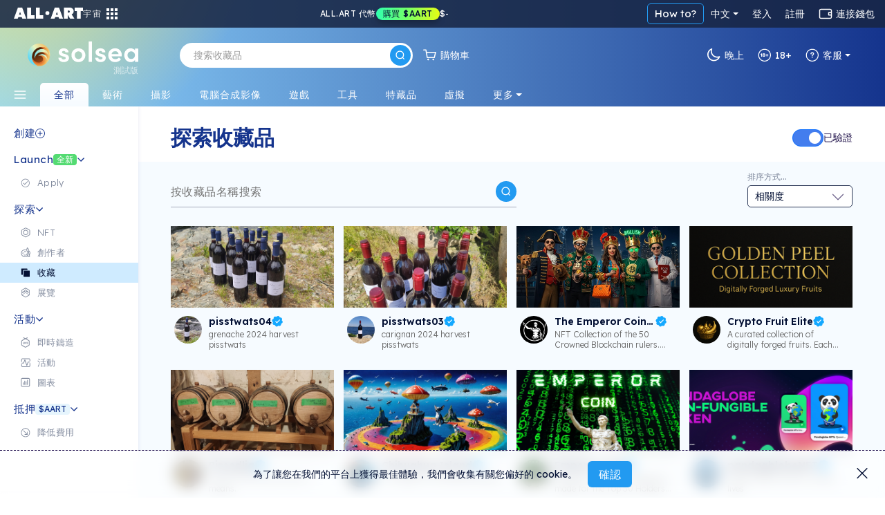

--- FILE ---
content_type: text/html; charset=utf-8
request_url: https://cn.solsea.io/k/all/
body_size: 130534
content:
<!DOCTYPE html>
<html lang="en" prefix="og: http://ogp.me/ns#">
  <head>
    <link href="/fonts/fonts.css" as="style" rel="preload"/>
		<title data-rh="true">SolSea | 收藏</title>
		<link rel="icon" href="/favicon-96x96.ico">
		<link rel="mask-icon" href="/favicon-96x96.ico" />
		<link data-rh="true" rel="canonical" href=""/>

		<meta name="viewport" content="width=device-width, initial-scale=1.0, maximum-scale=1"/>
		<meta name="fragment" content="!" />
		<meta name="author" content="SolSea" />
		<meta name="msapplication-TileColor" content="#e37d3d" />
		<meta name="msapplication-TileImage" content="/mstile-150x150" />
		<meta name="theme-color" content="#ffffff" />
		<meta name="apple-mobile-web-app-status-bar" content="#ffffff" />

  	<link rel="canonnical" href="https://solsea.io/">
    <script async src="/bootstrap/js/bootstrap.bundle.min.js" ></script>
    <link rel="stylesheet" href="/bootstrap/css/bootstrap.min.css">
    <link rel="stylesheet" href="/font-awesome/fonts/fonts.css" type="text/css">
    <link rel="stylesheet" href="/font-awesome/fonts/brands.css" >
    <link rel="preconnect" href="https://fonts.googleapis.com">
    <link rel="preconnect" href="https://fonts.gstatic.com" crossorigin>
    <!--link href="https://fonts.googleapis.com/css2?family=Nunito+Sans:ital,wght@0,200;0,300;0,400;0,600;0,700;0,800;0,900;1,200;1,300;1,400;1,600;1,700;1,800;1,900&display=swap" rel="stylesheet"-->
    <link href="https://fonts.googleapis.com/css2?family=Lexend:wght@100;200;300;400;500;600;700;800;900&family=Manrope:wght@200;300;400;500;600;700;800&family=Open+Sans:ital,wght@0,300;0,400;0,500;0,600;0,700;0,800;1,300;1,400;1,500;1,600;1,700;1,800&display=swap" rel="stylesheet">
    <meta data-rh="true" name="description" content/><meta data-rh="true" property="og:title" content="SolSea | 收藏"/><meta data-rh="true" property="og:site_name" content="SolSea"/><meta data-rh="true" property="og:type" content="website"/><meta data-rh="true" property="og:image" content=""/><meta data-rh="true" property="og:image:alt" content="SolSea"/><meta data-rh="true" property="og:url" content=""/><meta data-rh="true" property="og:description" content/><meta data-rh="true" property="twitter:card" content="summary_large_image"/><meta data-rh="true" property="twitter:title" content="SolSea | 收藏"/><meta data-rh="true" property="twitter:image" content=""/><meta data-rh="true" property="twitter:description" content/><meta data-rh="true" name="robots" content="index,follow"/>
		<script id="__LOADABLE_REQUIRED_CHUNKS__" type="application/json">[]</script><script id="__LOADABLE_REQUIRED_CHUNKS___ext" type="application/json">{"namedChunks":[]}</script>
<script async data-chunk="main" src="/bootstrap.client.js"></script>
<script async data-chunk="main" src="/vendor.client.js"></script>
<script async data-chunk="main" src="/main.client.js"></script>
    <style id="css" type="text/css">{/*!
 *  Font Awesome 4.7.0 by @davegandy - http://fontawesome.io - @fontawesome
 *  License - http://fontawesome.io/license (Font: SIL OFL 1.1, CSS: MIT License)
 */@import"https://fonts.googleapis.com/css2?family=DM+Sans:wght@400;500;700&display=swap";@import"react-datepicker/dist/react-datepicker.css";}.light-theme{--survey-background:conic-gradient( from 205.58deg at 56.13% 100%, #eae9b0 -7.36deg, #e7e8b1 4.51deg, #caf9ef 78.44deg, #daf5eb 189.83deg, #e6f3ea 262.48deg, #eae9b0 352.64deg, #e7e8b1 364.51deg );--survey-weekly-text:rgba(21, 52, 141, 0.63);--survey-question:#15348d;--survey-link:#229af1;--survey-answers-background:rgba(255, 255, 255, 0.9);--survey-answers-border:#020f334d;--survey-answers:rgba(2, 15, 51, 0.7);--survey-percentage:#7ec1ef;--profile-img:#fff;--edit-profile-widget-background:#1a1f2e30;--launch-button-background:#fff;--launch-button-text:#229af1;--sidebar-aart-background:#e6f5fd;--sidebar-aart-text:#15348d;--sidebar-new-text:#fff;--trade-in-currency:#838c9f;--text-dark-blue:#091630;--text-gray:#676767;--text-blue:#15348d;--text-light-gray:#b5b9c4;--white-dark-gray:white;--dialect-header:linear-gradient( 90deg, rgba(46, 84, 162, 1) 0%, rgba(141, 193, 215, 1) 76% );--dialect-bubble:#f5f5f5;--background-color:#fff;--page-color:#f6fbff;--secondary-background-color:#f6fbff;--tertiary-background-color:#f0f0f0;--secondary-border-color:#ddd;--shadow-color:#04d3;--market-back:#eee;--market-border:#ddd;--market-hover:#fff;--tag-back:#fff;--tag-border:#ccc;--tag-hover:#f4f4f4;--tag-color:#26184f;--text-color:#020f33;--text-color-transparent:#020f3380;--text-active:#229af1;--text-white:#fff;--text-white-transparent:#ffffffe0;--text-headlines:#15348d;--secondary-text-color:#676767;--highlight-color:#4e14ff;--highlight-text:#ffffff;--border-color:#00000045;--border-dark-color:#091639dd;--light-border-color:#d4d9dd;--lighter-border-color:#f4f7fc;--price:#15348d;--teal:#44ffd7;--purple:#4e14ff;--blue:#14a8ff;--teal-lighten:#85ffe4;--invertable-black:#000000;--invertable-white:#ffffff;--purple-teal:#4e14ff;--blue-black:#14a8ff;--danger-color:#dc3545;--calender-month-font:#26184f;--calender-year-back:#26184f;--unverified-back:#bbb;--verified-font:#fff;--span-back:#727272;--h4-color:#26184f;--nft-coll-back:#fff;--traits-btn-back:#fff;--traits-btn-color:#15348d;--traits-hover-back:#f6fbff;--traits-hover-color:#000;--traits-selected-back:#cfebff;--traits-selected-color:#15348d;--trait-btn-back:#edf7ff;--trait-btn-color:#15348d;--trait-btn-border:#ded3ff;--selected-trait-back:#229af1;--selected-trait-text:#fff;--stats-container-back:#fff;--stats-container-border:#e7e1fd;--stats-container-color:#000;--li-border:#e7e1fd;--trait-label-span-color:#15348d;--select-border:1px solid rgb(221, 221, 221);--select-break-line:rgb(221, 221, 221);--select-color:rgb(37, 21, 82);--select-background:rgb(255, 255, 255);--select-background-multi:rgb(230, 230, 230);--select-border-secondary:1px solid rgb(221, 221, 221);--conect-wallet-btn-color:#fff;--p-color:#4e14ff;--dropdown-menu-back:#fff;--dropdown-menu-color:#403f83;--dropdown-a-back:#e9ecef;--dropdown-a-color:#1e2125;--profile-menu-color:#251552;--dropdown-item-color:#212529;--cookies-back:#ffffff9e;--cookie-border:#251552;--cookie-text:#251552;--creator-hover:#eee;--footer-back:-webkit-linear-gradient(-75deg, #1b1461 35%, #361b6b 80%);--footer-p-color:#fffa;--footer-h5:#fff;--footer-back:-webkit-linear-gradient(-75deg, #1b1461 35%, #361b6b 80%);--footer-p-color:#fffa;--footer-h5:#fff;--footer-background:linear-gradient(154deg, #294fa0, #94c5d3);--banner-box-shadow:#04d3;--language-select-color:#fff;--button-select:#fff;--button-select-a-color:#000;--button-select-a-hover-back:#e9ecef;--button-select-a-hover-color:#1e2125;--border-bottom-nft:#00000022;--border-nft:#14a8ff;--like-view-text:#fff;--like-view-icon:#ddd;--rank-text:#444;--rank-icon:#444;--list-button:#251552;--explore-filter-input-back:#fff;--explore-filter-input-border:#4e14ff;--explore-filter-serch-button-color:#4e14ff;--explore-filter-category-button-back:#fff;--explore-filters-category-span:#251552;--explore-filters-category-hover-back:#4e14ff;--sales-item-color:#fff;--buttons-popup-back:#edeff0;--buttons-popup-color:#1d71f3;--button-hover-back:#1d71f3;--newCollectionItem-info-title:#26184f;--newCollectionItem-info-description:#342a52;--newCollectionItem-info-vol:rgb(255, 255, 255);--newCollectionItem-info-price:rgb(255, 255, 255);--nav-bar-background:#ffffff;--navbar-search-border:#ddd;--navbar-search-back:#ffffff;--navbar-search-icon:#251552;--wallet-header-reload-back:#fafafa;--wallet-container-p-color:#000;--reload-button-span-color:#4e14ff;--disconnect-button-color:#333;--stats-wallet-header-p:#000;--cart-header:#e6f4fd;--collection-header-subscribe-btn:#f92a7b;--not-filled:#ff0000;--dashed-border:#dddddd;--above-footer:#dee4ef;--step-not-active:#f6fbff;--step-done:#091639;--step-in-progress:#229af1;--wallet-upper-section:#020f33;--wallet-filter-section:#ecf1f5;--wallet-content-section:#f5fafd;--search-active-border:#229af1;--search-border:#ccc;--search-icon-background:#229af1;--side-menu-active:#cfebff;--side-menu-text:#676767;--side-menu-active-text:#020f33;--primary-button:#229af1;--primary-button-text:#fff;--primary-button-hover:#50adf0;--transparent-button:transparent;--transparent-button-hover:#020f3320;--transparent-button-text:#020f33;--transparent-button-border:#020f33aa;--button-white:#fff;--button-white-text:#020f33;--button-white-border:#020f3350;--button-white-hover:#eee;--button-white-dark:#fff;--button-white-dark-icon:#020f33;--button-white-dark-text:#020f33;--button-white-dark-border:transparent;--button-white-dark-hover:#eee;--new-sidebar-back:#fff;--new-sidebar-text-color:#838c9f;--new-sidebar-header:#15348d;--new-above-the-fold-header:#e2f3ff;--new-above-the-fold-p:#838c9f;--new-secondary-background-color:#f7fbff;--new-navbar-gradient:radial-gradient( 28% 280% at 3% -130%, #ffe352 0%, rgba(255, 201, 97, 0) 100% ),linear-gradient(270deg, #15348d 0%, #90d7ff 99.99%);--new-hover:#fff;--new-sidebar-hover:#e6f5fd;--new-search-error-color:#444;--new-nft-title:#020f33;--new-page-wrap-shrink:#f6fbff;--new-footer-color:#091639;--new-dropdown-color:#fff;--new-collection-title:#091639;--new-traits-holder:#fdfeff;--new-traits-holder-border:#ddd;--new-neft-main-section:#eff7ff;--new-img-info-wrap:#ffff;--new-trait-holder:#e2f3ff;--new-trait-holder-border:transparent;--new-title-color:#091639;--new-section-title-color:#15348d;--new-views-color:#10052f;--new-views-secondary-color:#10052f80;--new-trait-holder-text:#15348d;--new-price-color:#15348d;--new-important-message-text:#838c9f;--new-light-button:#0001;--new-light-button-over:#0002;--new-above-footer:#15348d;--step-line:#ddd;--step-line-done:#10052f;--step-color:#10052f;--step-done-color:#fff;--previusButton:#000;--tooltip-color:#0a163920;--trash-bin-color:#ffffff;--trash-bin-hover:#ddd;--new-reg-background:#ecf7ff;--new-reg-main-background:#ffffff;--new-reg-input-background:#ffffff;--new-reg-input-color:#091639;--new-reg-color:#091639;--fee-disabled-button:#09163950;--verified:#14a8ff;--signature:#14a8ff;--nft-price:#15348d;--nft-row-border:#c6ccd6;--smallest-input-label:#020f3380;--unverified-background:#fce1001f;--unverified-border:#fce100;--unverified-text:#e5be02;--new-dropdown-color:#fff;--new-special-border:#dbe7f1;--transparent-white-button-hover:#0001;--new-share-btn:#229af1;--paging-background:#fff;--paging-background-hover:#f6f6f6;--new-image-background:#fffd;--dolar-text-color:#abacb1;--modal-header:#f6fbff;--nft-item-hover:#fff;--nft-item-hover-shadow:#0054;--nft-item-small-label:#0007;--nft-item-rarity:#fff;--wallet-cart-header:#cbe7fa;--wallet-cart-body:#eef8ff;--navbar-menu-text:#020f33;--navbar-menu-active:#229af1;--charts-down-back:#8d0000;--charts-down-text:#ff7c7c;--charts-up-back:#2e8170;--charts-up-text:#9bf9b0;--table-td-border:#0001;--invert-new-title:#fff;--gold-text:#fff;--link-text:#229af1;--scroll-bar:#00000005;--scroll-bar-thumb:#0001;--three-dots-color:#091639;--three-dots-background:#09163922;--three-dots-border:#09163933;--show-more-border:#0005;--discrete-shadow:#0070ff16;--shadow:#0003;--bid:#ff347f;--loader-back:linear-gradient(0deg, #cbe0ff, #ffdd9ede);--general-loader-back:#fffd;--disabled-button-text:#00000040;--disabled-button-back:#dddddd88;--default-profile-image:#0002;--darker-background:#8da6dd47;--category-border:#838c9f;--category-text:#838c9f;--category-back:transparent;--category-hover:transparent;--subcategory-border:#838c9f;--subcategory-text:#838c9f;--subcategory-back:transparent;--subcategory-hover:transparent;--pre-title:#15348da1;--solsea-back:linear-gradient(170deg, #9bdfff, #fdfde3);--modal-shadow:#0004;--placeholder-text:#0005;--viewing-room-back:#ffffff3b;--viewing-room-frame:#fff;--categories-navbar-active-back:linear-gradient(0deg, #f6fbff, white);--categories-navbar-active-text:#15348d;--categories-navbar-hover-back:#fff3;--categories-navbar-hover-text:#fff;--categories-navbar-active-hover-back:#fff;--categories-navbar-active-hover-text:#229af1;--coin-badge-fill:#322361;--coin-badge-text:#fff}.dark-theme{--survey-background:linear-gradient( 93.48deg, #4d8f74 -0.22%, #4c89a1 55.66%, #356094 99.61% );--survey-weekly-text:rgba(255, 255, 255, 0.7);--survey-question:#ffffff;--survey-link:#6cdce7;--survey-answers-background:rgba(255, 255, 255, 0.133);--survey-answers-border:#ffffff50;--survey-answers:#fff;--survey-percentage:#37BDE8;--profile-img:transparent;--edit-profile-widget-background:#1a1f2e;--launch-button-background:transparent;--launch-button-text:#fff;--sidebar-aart-background:#15348d;--sidebar-aart-text:#e6f5fd;--sidebar-new-text:#000;--trade-in-currency:#bcbec6;--text-dark-blue:white;--text-gray:#676767;--text-blue:#15348d;--text-light-gray:#b5b9c4;--white-dark-gray:#34364a;--dialect-header:linear-gradient( 105deg, rgba(6, 17, 46, 1) 0%, rgba(22, 82, 114, 1) 100% );--dialect-bubble:#05375e;--background-color:#1f212e;--page-color:#000;--secondary-background-color:#242634;--tertiary-background-color:#191b24;--shadow-color:#0003;--market-back:#eee;--market-border:#ddd;--market-hover:#fff;--tag-back:#fff;--tag-border:#ccc;--tag-hover:#f4f4f4;--tag-color:#26184f;--text-color:#bcbec6;--text-color-transparent:#bcbec680;--text-active:#229af1;--secondary-text-color:#999999;--text-white:#fff;--text-headlines:#fff;--highlight-color:#4e14ff;--highlight-text:#ffffff;--border-color:#fff3;--border-dark-color:#fff3;--light-border-color:#d4d9dd;--lighter-border-color:#222222;--teal:#44ffd7;--purple:#4e14ff;--blue:#14a8ff;--price:#156dab;--teal-lighten:#85ffe4;--invertable-black:#ffffff;--invertable-white:#000000;--purple-teal:#44ffd7;--blue-black:black;--danger-color:#dc3545;--calender-month-font:#f4f7fcbb;--calender-year-back:#f4f7fc;--unverified-back:#535658bb;--verified-font:#f4f7fcbb;--span-back:#f4f7fcbb;--h4-color:#f4f7fcbb;--nft-coll-back:#34364a;--traits-btn-back:#34364a;--traits-btn-color:#f4f7fc;--traits-hover-back:#45485c;--traits-hover-color:#f4f7fc;--traits-selected-back:#575b76;--traits-selected-color:#f4f7fc;--trait-btn-back:#34364a;--trait-btn-color:#f4f7fc;--trait-btn-border:#34364a;--selected-trait-back:#575b76;--selected-trait-text:#fff;--stats-container-back:#1f212e;--stats-container-border:#4b4d5b;--stats-container-color:#f4f7fc;--li-border:#4b4d5b;--trait-label-span-color:#f4f7fcbb;--conect-wallet-btn-color:#f4f7fcbb;--p-color:#f4f7fcbb;--dropdown-menu-back:#1f212e;--dropdown-menu-color:#403f83;--dropdown-border:#dddddd40;--dropdown-a-back:#28497c;--dropdown-a-color:#fff;--profile-menu-color:#f4f7fcbb;--dropdown-item-color:#f4f7fcbb;--dropdown-item-back:#1f212e;--select-border:1px solid #ddd;--select-break-line:rgba(221, 221, 221, 0.25);--select-color:rgba(244, 247, 252, 0.733);--select-background:rgb(31, 33, 46);--select-background-multi:rgb(230, 230, 230);--select-border-secondary:1px solid rgba(221, 221, 221, 0.25);--cookies-back:#1f212e87;--cookie-border:#f4f7fcbb;--cookie-text:#f4f7fcbb;--creator-hover:#1f212e;--footer-back:-webkit-linear-gradient(-75deg, #13141c 35%, #242634 80%);--footer-p-color:#f4f7fcbb;--footer-h5:#f4f7fcbb;--cookies-back:#1f212e87;--cookie-border:#f4f7fcbb;--cookie-text:#f4f7fcbb;--footer-back:-webkit-linear-gradient(-75deg, #13141c 35%, #242634 80%);--footer-p-color:#f4f7fcbb;--footer-h5:#f4f7fcbb;--footer-background:linear-gradient(170deg, #01132f, #074452);--banner-box-shadow:#0003;--language-select-color:#f4f7fcbb;--button-select:#0f172e;--button-select-a-color:#f4f7fcbb;--button-select-a-hover-back:#28497c;--button-select-a-hover-color:#f4f7fcbb;--button-select-border:#dddddd40;--like-view-text:#999999;--like-view-icon:#999999;--border-bottom-nft:#ddddee36;--border-nft:#127ab7;--list-button:#f4f7fcbb;--explore-filter-input-back:#1f212e;--explore-filter-input-border:#dddddd40;--explore-filter-input-color:#fff;--explore-filter-serch-button-color:#fff;--explore-filter-category-button-back:#34364a;--explore-filters-category-span:#f4f7fc;--explore-filters-category-hover-back:#525572;--explire-filters-icon:brightness(15.5);--sales-item-color:#34364a;--are-you-sure-color:white;--buttons-popup-back:#34364a;--buttons-popup-hover-color:#fff;--buttons-popup-color:#fff;--button-hover-back:#525572;--sale-history-arrow:brightness(3.5);--newCollectionItem-info-title:#bcbec6;--newCollectionItem-info-vol:#bcbec6;--newCollectionItem-info-price:#bcbec6;--navbar-search-back:#1f212e;--navbar-search-border:#dddddd40;--navbar-search-icon:#f4f7fcbb;--wallet-header-reload-back:#1f212e;--wallet-header-reaload-icon:grayscale(1) brightness(4.5);--wallet-container-p-color:#cccccc;--reload-button-span-color:#cccccc;--disconnect-button-color:#cccccc;--stats-wallet-header-p:#cccccc;--wallet-header-copy-icon:invert(1);--wallet-content-color:#020f33;--cart-header:#e6f4fd;--nav-bar-background:#1f212eaa;--dashed-border:#dddddd40;--not-filled:#ff0000aa;--collection-header-shadow:#0003;--collection-header-subscribe-btn:#1f212e;--above-footer:#1f212e;--step-not-active:#f6fbff;--step-done:#fff;--step-in-progress:#229af1;--wallet-upper-section:#010b25;--wallet-filter-section:#ecf1f5;--wallet-content-section:#272f45;--slider-arrow:invert(1);--search-active-border:#229af1;--search-border:#ccc;--search-icon-background:#229af1;--side-menu-active:#06426c;--side-menu-active-text:#fff;--primary-button:#229af1;--primary-button-text:#fff;--primary-button-hover:#50adf0;--transparent-button:transparent;--transparent-button-hover:#fff2;--transparent-button-text:#fffa;--transparent-button-border:#fff8;--button-white:#fff2;--button-white-text:#fff;--button-white-border:#ffffff50;--button-white-hover:#fff4;--button-white-dark:transparent;--button-white-dark-icon:#fff;--button-white-dark-text:#fff;--button-white-dark-border:#fff3;--button-white-dark-hover:#fff2;--new-sidebar-back:#010b25;--new-sidebar-text-color:#a4aaba;--new-sidebar-header:#6cdce7;--new-above-the-fold-header:#1b2747;--new-above-the-fold-p:#a4aaba;--new-secondary-background-color:#0f172e;--new-navbar-gradient:radial-gradient( 28% 280% at 3% -130%, #ffe352 0%, rgba(255, 201, 97, 0) 100% ),linear-gradient(270deg, #010b25 0%, #0a6fa7 99.99%);--new-hover:#182036;--new-sidebar-hover:#1b2747;--new-search-error-color:#ffffff;--new-nft-title:#fff;--new-page-wrap-shrink:#0f172e;--new-footer-color:#525b74;--new-dropdown-color:#010718;--new-collection-title:#bcbec6;--new-traits-holder:#0f172e;--new-traits-holder-border:#ddd;--new-svg-color:invert(1);--new-neft-main-section:#0f172e;--new-img-info-wrap:#222a40;--new-trait-holder:#0f172e;--new-trait-holder-border:#fff2;--new-title-color:#ffff;--new-section-title-color:#ffff;--new-views-color:#ffff;--new-views-secondary-color:#fff8;--new-trait-holder-text:#6cdce7;--new-price-color:#6cdce7;--new-important-message-text:#ffffff57;--new-light-button:#fff1;--new-light-button-over:#fff2;--new-above-footer:#15348d;--step-line:#dddddd40;--step-line-done:#fff;--step-color:#00000070;--step-done-color:#000;--previusButton:#fff;--tooltip-color:#bcbec6;--trash-bin-color:#ffffff70;--trash-bin-hover:#ddd;--new-reg-background:#091639;--new-reg-main-background:#1b2747;--new-reg-input-background:#ffffff20;--new-reg-input-color:#a4aaba;--new-reg-color:#a4aaba;--fee-disabled-button:#ffffff70;--verified:#14a8ff;--signature:#14a8ff;--nft-price:#3fddce;--nft-row-border:#444965;--smallest-input-label:#ffffff80;--unverified-background:#fce1001f;--unverified-border:#fce100;--unverified-text:#e5be02;--new-dropdown-color:#010718;--new-special-border:#dbe7f133;--transparent-white-button-hover:#fff1;--new-share-btn:#229af1;--paging-background:#fff2;--paging-background-hover:#fff3;--new-image-background:#fff1;--dolar-text-color:#6973a7;--modal-header:#2c3650;--nft-item-hover:#fff2;--nft-item-hover-shadow:#0008;--nft-item-small-label:#fff3;--nft-item-rarity:#0f172e;--wallet-cart-header:#064570;--wallet-cart-body:#042f53;--navbar-menu-text:#fff;--navbar-menu-active:#229af1;--charts-down-back:#8d0000;--charts-down-text:#ff7c7c;--charts-up-back:#2e8170;--charts-up-text:#9bf9b0;--table-td-border:#fff1;--invert-new-title:#091639;--gold-text:#091639;--link-text:#229af1;--scroll-bar:#fff1;--scroll-bar-thumb:#fff2;--three-dots-color:#fff;--three-dots-background:#fff2;--three-dots-border:#fff3;--show-more-border:#fff5;--discrete-shadow:#0006;--shadow:#000a;--bid:#ff347f;--loader-back:linear-gradient(0deg, #0f172e, #06416cd9);--general-loader-back:#000d;--disabled-button-text:#ffffff57;--disabled-button-back:#00000042;--default-profile-image:#fff2;--darker-background:#99aacf6e;--category-border:#838c9f;--category-text:#838c9f;--category-back:transparent;--category-hover:transparent;--subcategory-border:#838c9f;--subcategory-text:#838c9f;--subcategory-back:transparent;--subcategory-hover:transparent;--pre-title:#6cdce7b3;--solsea-back:linear-gradient(170deg, #000c20, #1d3964 46%, #357582 100%);--modal-shadow:#0008;--placeholder-text:#fff5;--viewing-room-back:#00000036;--viewing-room-frame:#000;--categories-navbar-active-back:linear-gradient(0deg, #0f172e, #010b25);--categories-navbar-active-text:#fff;--categories-navbar-hover-back:#0003;--categories-navbar-hover-text:#fff;--categories-navbar-active-hover-back:#010b25;--categories-navbar-active-hover-text:#229af1;--coin-badge-fill:#fff;--coin-badge-text:#322361}*{-webkit-box-sizing:border-box;box-sizing:border-box;margin:0;padding:0}img{width:100%;height:auto}html{scroll-behavior:unset!important}body{font-family:Lexend,Helvetica,Arial,sans-serif;font-size:14px;font-weight:400;line-height:26px;word-spacing:0}h1,h2,h3,h4,h5,h6{font-family:Lexend,Helvetica,Arial,sans-serif;color:var(--text-color);font-weight:600;margin-bottom:20px}a{text-decoration:none;color:var(--link-text)}p{color:#6f6885}th{color:#9fa4dd}span,td{font-family:Lexend,Helvetica,Arial,sans-serif;color:var(--text-color)}.d-flex{display:-ms-flexbox;display:flex}.title{margin:50px 0}li{list-style:none}ul{margin:0}.page-wrapper{padding-top:0;background-color:var(--new-secondary-background-color)}.page-wrap-shrink{width:calc(100% - 250px);position:relative;right:-250px;min-height:60vh;background:var(--new-page-wrap-shrink)}@media screen and (max-width:1536px){.page-wrap-shrink{width:calc(100% - 200px);right:-200px}}@media screen and (max-width:1200px){.page-wrap-shrink{width:calc(100% - 180px);right:-180px}}.page-wrap-shrink-content{width:calc(100% - 60px);position:relative;right:-60px;min-height:80vh;background:var(--new-page-wrap-shrink)}.page-wrap{min-height:60vh;background:var(--new-page-wrap-shrink)}.main-section{padding:70px calc(20px + 1vw);padding-bottom:100px}.main-section h1{margin-top:50px;margin-bottom:10px;font-weight:700;font-size:50px;text-align:center}.empty-header,.profile-banner{padding-top:60px;margin-bottom:30px}.profile-banner h1{color:#251552;letter-spacing:1px;margin-bottom:10px;font-weight:700;font-size:80px;text-align:center}.empty-header{-ms-flex-align:center;align-items:center;-ms-flex-pack:center;justify-content:center}.empty-header h1{margin-bottom:10px;font-weight:700;font-size:50px;text-align:center}.section-padding{padding:0;position:relative}.form-switch{margin-right:10px}.form-switch .form-check-input{cursor:pointer!important;margin-top:0;margin-right:8px;width:45px;height:25px}.tool-tip{border-radius:5px;letter-spacing:.5px;line-height:1.3em}@media screen and (max-width:576px){.tool-tip{width:200px}}.dark-tool-tip{background-color:#1f212e!important;border-radius:5px;letter-spacing:.5px;line-height:1.3em}@media screen and (max-width:576px){.dark-tool-tip{width:200px}}.banner{-ms-flex-align:center;align-items:center;-ms-flex-pack:center;justify-content:center;padding:20px;background:#fff;border-bottom:1px solid #ddd;margin-bottom:30px;width:100%;-ms-flex-direction:column;flex-direction:column;-webkit-transition:all .2s ease-in-out;transition:all .2s ease-in-out}.banner h1{font-size:30px;font-weight:500;letter-spacing:4px;text-transform:uppercase;margin-bottom:10px}.banner p{font-size:14px;font-weight:300;letter-spacing:2px;margin-bottom:0;line-height:1em}.banner-lower-margin{margin-bottom:0;-ms-flex-align:center;align-items:center;-ms-flex-pack:center;justify-content:center;width:100%;background-color:#fff;padding:20px 0}.banner-lower-margin h1{font-weight:600;font-size:30px;color:#15348d;text-align:center;text-transform:uppercase;margin-bottom:0;line-height:1em;letter-spacing:3px;white-space:nowrap}.collection-section{width:100%;-ms-flex-wrap:wrap;flex-wrap:wrap;-ms-flex-direction:column;flex-direction:column;-ms-flex-pack:justify;justify-content:space-between;background-size:cover;padding:0}@media screen and (max-width:576px){.collection-section{-ms-flex-pack:center;justify-content:center}}.title-above{display:-ms-flexbox;display:flex;-ms-flex-pack:start;justify-content:flex-start;margin:30px 0}@media screen and (max-width:1200px){.title-above{-ms-flex-pack:center;justify-content:center;margin:20px 0}}.title-above h2{font-size:30px;font-weight:700;margin-bottom:0}.connect-wallet-text h4{color:var(--text-color)}.label-text-colors h3,.label-text-colors label{color:var(--text-color)}.nft-global{display:-ms-flexbox;display:flex;-ms-flex-wrap:wrap;flex-wrap:wrap;width:100%;-ms-flex-direction:row;flex-direction:row;-ms-flex-pack:left;justify-content:left}@media screen and (max-width:576px){.nft-global{-ms-flex-pack:center;justify-content:center}}.nft-wrapper{width:calc(100% / var(--nfts-per-row) - var(--nfts-total-margin));margin-left:calc(var(--nfts-total-margin)/ 2);margin-right:calc(var(--nfts-total-margin)/ 2);margin-bottom:calc(var(--nfts-total-margin)/ 2)}.live-mint{-webkit-animation:slidein .5s forwards;animation:slidein .5s forwards}@-webkit-keyframes slidein{from{height:0;-webkit-transform:scale(0);transform:scale(0);opacity:0}to{height:var(--h);-webkit-transform:scale(1);transform:scale(1);opacity:1}}@keyframes slidein{from{height:0;-webkit-transform:scale(0);transform:scale(0);opacity:0}to{height:var(--h);-webkit-transform:scale(1);transform:scale(1);opacity:1}}.nft-wrapper-collection-page{width:calc(100% / var(--nfts-in-collection-per-row) - var(--nfts-in-collection-total-margin));margin-left:calc(var(--nfts-in-collection-total-margin)/ 2);margin-right:calc(var(--nfts-in-collection-total-margin)/ 2);margin-bottom:calc(var(--nfts-in-collection-total-margin)/ 2)}.nft-wrapper-exhibition-page{width:calc(100% / var(--nfts-in-exhibition-per-row) - var(--nfts-in-exhibition-total-margin));margin-left:calc(var(--nfts-in-exhibition-total-margin)/ 2);margin-right:calc(var(--nfts-in-exhibition-total-margin)/ 2);margin-bottom:calc(var(--nfts-in-exhibition-total-margin)/ 2)}.nft-loader::after{content:" ";position:absolute;width:100%;height:100%;top:0;left:0;background:var(--general-loader-back);border-radius:6px}.dropdown-menu{border:1px solid var(--button-select-border)!important;-webkit-box-shadow:0 10px 20px rgba(0,17,85,.2);box-shadow:0 10px 20px rgba(0,17,85,.2)}#unity-container.unity-desktop{overflow:hidden}.general-loader::after{content:" ";position:absolute;width:100%;height:100%;top:0;left:0;background:var(--general-loader-back);-webkit-backdrop-filter:blur(2px);backdrop-filter:blur(2px);border-radius:5px;padding:20px}.nft-grid{display:-ms-flexbox;display:flex;-ms-flex-wrap:wrap;flex-wrap:wrap;width:100%;-ms-flex-direction:column;flex-direction:column;-ms-flex-pack:start;justify-content:flex-start}@media screen and (max-width:576px){.nft-grid{-ms-flex-pack:center;justify-content:center}}.sales-nft-global{display:-ms-flexbox;display:flex;-ms-flex-direction:row;flex-direction:row;-ms-flex-wrap:wrap;flex-wrap:wrap;-ms-flex-pack:left;justify-content:left;grid-gap:20px 14px;gap:20px 14px}@media screen and (max-width:1536px){.sales-nft-global{-ms-flex-pack:center;justify-content:center}}@media screen and (max-width:1200px){.sales-nft-global{grid-gap:10px 15px;gap:10px 15px}}@media screen and (max-width:576px){.sales-nft-global{-ms-flex-pack:center;justify-content:center}}@media screen and (max-width:480px){.sales-nft-global{grid-gap:10px 5px;gap:10px 5px}}.center-loader{top:20%!important}.mobile-center-loader{position:fixed!important}.active-button{background:#437dee!important;color:#fff!important;font-weight:700!important;border:1px solid #437dee!important}.active-button span{color:#fff!important}.form-input{background-color:var(--background-color);color:var(--text-color);-webkit-box-shadow:0 2px 5px rgba(0,0,0,.0666666667);box-shadow:0 2px 5px rgba(0,0,0,.0666666667)}.form-input:focus{background-color:var(--background-color);color:var(--text-color);-webkit-box-shadow:0 2px 5px rgba(0,0,0,.1333333333);box-shadow:0 2px 5px rgba(0,0,0,.1333333333)}.active-class{background:var(--primary-button)!important;color:var(--primary-button-text)!important}.active-class:hover{background:var(--primary-button-hover)!important}.active-button-class{background:#000!important}.currency-radius{border-radius:50px}.default-item .nft-buttons-wrap{visibility:hidden}@media screen and (max-width:768px){.default-item .nft-buttons-wrap{display:none}}.default-item:hover .nft-buttons-wrap{visibility:visible}.global-header{padding:30px 47px 20px;background-color:var(--new-hover);display:-ms-flexbox;display:flex;-ms-flex-direction:column;flex-direction:column;width:100%;grid-gap:10px;gap:10px}@media screen and (max-width:576px){.global-header{padding:20px;grid-gap:8px;gap:8px}}.global-header h1{font-weight:600;font-size:30px;color:var(--new-sidebar-header);text-transform:unset!important;margin-bottom:0;line-height:1em}@media screen and (max-width:768px){.global-header h1{font-size:25px}}@media screen and (max-width:576px){.global-header h1{font-size:20px;padding-left:0}}.global-header p{font-weight:400;font-size:16px;color:var(--text-color-transparent);margin:0;display:-ms-flexbox;display:flex;line-height:1.2em}@media screen and (max-width:768px){.global-header p{font-size:13px}}.creator-wrapper{width:calc(100% / var(--creator-per-row) - var(--creator-per-total-margin));margin-left:calc(var(--creator-per-total-margin)/ 2);margin-right:calc(var(--creator-per-total-margin)/ 2);margin-bottom:calc(var(--creator-per-total-margin)/ 2)}.collection-wrapper{width:calc(100% / var(--collections-per-row) - var(--collections-total-margin));margin-left:calc(var(--collections-total-margin)/ 2);margin-right:calc(var(--collections-total-margin)/ 2);margin-bottom:calc(var(--collections-total-margin)/ 2)}.sales-wrapper{width:calc(100% / var(--sales-per-row) - var(--sales-total-margin));margin-left:calc(var(--sales-total-margin)/ 2);margin-right:calc(var(--sales-total-margin)/ 2);margin-bottom:calc(var(--sales-total-margin)/ 2)}.infinite-loader{height:100px;width:100%;position:relative}.no-nfts{margin:0 auto;display:-ms-flexbox;display:flex;height:300px;-ms-flex-pack:center;justify-content:center;-ms-flex-align:center;align-items:center;font-size:24px}.cursor-pointer{cursor:pointer}.flex-1{-ms-flex:1;flex:1}.empty-square svg{stroke:var(--border-color);background:var(--new-hover)}.dollar,.percentage-green,.percentage-red{line-height:1em}.percentage-red{color:var(--charts-down-text);background:var(--charts-down-back);padding:5px 10px;border-radius:5px;line-height:1em;font-size:12px;font-weight:400}.percentage-green{color:var(--charts-up-text);background:var(--charts-up-back);padding:5px 10px;border-radius:5px;line-height:1em;font-size:12px;font-weight:400}.rnc__base .rnc__notification-container--top-right{right:50px;top:50px}@media(max-width:320px){.rnc__base .rnc__notification{width:255px!important}}.rnc__base .rnc__notification .rnc__notification-item{border-radius:10px;margin-bottom:15px;-webkit-box-shadow:0 10px 15px rgba(0,0,0,.5333333333);box-shadow:0 10px 15px rgba(0,0,0,.5333333333)}.rnc__base .rnc__notification-item--warning{border:2px solid #ffbe00;background:linear-gradient(45deg,#e1ae00,rgba(179,91,0,.5019607843));-webkit-backdrop-filter:blur(6px);backdrop-filter:blur(6px)}.rnc__base .rnc__notification-item--warning .rnc__notification-close-mark{background:#ffbe00}.rnc__base .rnc__notification-item--danger{border:2px solid #e10053;background:linear-gradient(45deg,#b10041,rgba(179,0,165,.5019607843));-webkit-backdrop-filter:blur(6px);backdrop-filter:blur(6px)}.rnc__base .rnc__notification-item--danger .rnc__rnc__notification-close-mark{background:#e10053}.rnc__base .rnc__notification-item--success{border:2px solid #00e1a1;background:linear-gradient(45deg,#00b180,rgba(0,162,179,.5019607843));-webkit-backdrop-filter:blur(6px);backdrop-filter:blur(6px)}.rnc__base .rnc__notification-item--success .rnc__notification-close-mark{background:#00e1a1}.rnc__base .rnc__notification-item--info{border:2px solid #009ae1;background:linear-gradient(45deg,#0070b1,rgba(0,96,179,.5019607843));-webkit-backdrop-filter:blur(6px);backdrop-filter:blur(6px)}.rnc__base .rnc__notification-item--info .rnc__notification-close-mark{background:#009ae1}.rnc__base .rnc__notification-item--default{border:2px solid #efefef;background:linear-gradient(45deg,#a5aac7,rgba(100,164,219,.5019607843));-webkit-backdrop-filter:blur(6px);backdrop-filter:blur(6px)}.rnc__base .rnc__notification-item--default .rnc__notification-close-mark{background:#efefef}.rnc__base .rnc__notification__timer-filler{background-color:rgba(255,255,255,.4)}.rnc__base .rnc__notification-content .rnc__notification-title{color:#fff;font-weight:600;font-size:16px;margin-top:5px;margin-bottom:5px}.overflow-hidden{overflow:hidden}.no-display{display:none!important}.main-button{background-color:var(--primary-button);text-align:center;color:var(--primary-button-text);border-radius:6px;outline:0;font-weight:500;text-decoration:none;padding:8px 20px;font-size:16px;border:1px solid transparent;cursor:pointer;white-space:nowrap;-webkit-transition:background-color .2s ease-in-out;transition:background-color .2s ease-in-out}.main-button:hover{background-color:var(--primary-button-hover)}.teal-button{cursor:pointer;border:none;padding:10px 15px;border-radius:5px;font-weight:500;background-color:var(--teal);color:#000;letter-spacing:1px;font-size:16px;-webkit-transition:background-color .2s ease-in-out;transition:background-color .2s ease-in-out}.teal-button:hover{background-color:var(--teal-lighten)}.white-button{background-color:var(--button-white);text-align:center;color:var(--button-white-text);border-radius:6px;outline:0;font-weight:500;text-decoration:none;padding:8px 20px;font-size:16px;border:1px solid var(--button-white-border);cursor:pointer;white-space:nowrap;-webkit-transition:background-color .2s ease-in-out;transition:background-color .2s ease-in-out}.white-button:hover{background-color:var(--button-white-hover)}.transparent-button{background-color:rgba(0,0,0,0);text-align:center;color:var(--transparent-button-text);border-radius:6px;outline:0;font-weight:500;text-decoration:none;padding:8px 20px;font-size:16px;border:1px solid var(--transparent-button-border);cursor:pointer;white-space:nowrap;-webkit-transition:background-color .2s ease-in-out;transition:background-color .2s ease-in-out}.transparent-button:hover{background-color:var(--transparent-button-hover)}.close-button{font-size:16px;font-weight:700;line-height:1;color:var(--text-color);cursor:pointer;border:none;padding:5px;border-radius:5px;background-color:rgba(0,0,0,0)}.close-button:hover{background:var(--transparent-white-button-hover)}.nft-button{cursor:pointer;border:1px solid #ccc;border-radius:4px;width:50%;padding:5px;color:#444;background:#eee}.nft-button:hover{background:#000;color:#fff;border:1px solid #000}.market-button{background-color:var(--market-back);border:1px solid var(--market-border);color:var(--text-color);border-radius:6px;font-size:14px;font-weight:600;letter-spacing:.5px;padding:3px 20px;white-space:nowrap}.market-button:hover{background-color:var(--market-hover);color:var(--text-color)}.cart-button{-webkit-box-sizing:border-box;box-sizing:border-box;display:-ms-flexbox;display:flex;-ms-flex-direction:column;flex-direction:column;-ms-flex-align:center;align-items:center;-ms-flex-pack:center;justify-content:center;color:#fff;font-size:18px;line-height:18px;font-weight:400;font-family:Lexend;background-color:var(--primary-button);border-radius:6px;cursor:pointer;outline:0;border:none;padding:17px 80px}.cart-button:hover{background-color:var(--primary-button-hover)}.transparent-button{border:.5px solid var(--text-dark-blue);border-radius:5px;background-color:rgba(0,0,0,0);color:var(--text-dark-blue)}.blue-button{background-color:var(--primary-button);text-align:center;color:var(--primary-button-text);border-radius:5px;outline:0;font-weight:500;text-decoration:none;padding:8px 40px;font-size:16px;border:none;cursor:pointer;white-space:nowrap;-webkit-transition:background-color .2s ease-in-out;transition:background-color .2s ease-in-out}.blue-button:hover{background-color:var(--primary-button-hover)}.dark-blue-button{background:var(--text-blue);border-radius:5px;border:none;color:#fff}.trash-button{padding:10px 10px;border:none;border-radius:5px;background-color:rgba(0,0,0,0);font-weight:700;font-size:20px;display:-ms-flexbox;display:flex;-ms-flex-align:center;align-items:center}.trash-button:hover{background:#eee;color:red}.disabled-button{border-radius:6px;border:0;color:var(--disabled-button-text);font-weight:600;letter-spacing:.5px;font-size:14px;display:-ms-flexbox;display:flex;-ms-flex-align:center;align-items:center;-ms-flex-pack:center;justify-content:center;padding:10px 20px;background-color:var(--disabled-button-back)}.disabled-button:hover{background-color:var(--disabled-button-back)}.nft-buttons-wrap{width:100%;display:-ms-flexbox;display:flex;-ms-flex-wrap:wrap;flex-wrap:wrap;-ms-flex-pack:center;justify-content:center;grid-gap:5px;gap:5px;padding:0 7px 7px;margin-top:-7px;margin-bottom:10px}.nft-buttons-wrap button{-ms-flex:1;flex:1;font-size:14px;padding:8px 0;line-height:1}.nft-buttons-column{-ms-flex-direction:column;flex-direction:column;width:120px;-ms-flex-align:center;align-items:center;padding:0;grid-gap:2px;gap:2px}.nft-buttons-column button{width:100%}.buy-aart-button{display:-ms-flexbox;display:flex;-ms-flex-align:center;align-items:center;background:linear-gradient(93.2deg,#2fffb1 -.19%,#71ff6a 47.37%,#e2fd17 97.39%);-webkit-box-shadow:0 4px 8px rgba(0,0,0,.25);box-shadow:0 4px 8px rgba(0,0,0,.25);border-radius:14px;color:#020f33;font-weight:500;padding:0 10px;border:0;letter-spacing:.5px;font-size:12px}.buy-aart-button svg{font-size:16px;margin-right:5px}.form-border .field-set{outline:0}.form-border .field-set label{font-weight:500}.form-border .field-set input{border:solid 1px rgba(0,0,0,.2);padding:8px;margin-bottom:20px;height:auto;-webkit-box-shadow:none;box-shadow:none}.form-border .field-set input:focus{-webkit-box-shadow:0 0 2px 1px rgba(0,0,0,.3);box-shadow:0 0 2px 1px rgba(0,0,0,.3)}.form-border span{color:var(--text-color)}.input-wrap{position:relative;margin-bottom:16px}.input-wrap.input-error .styled-input{border-color:var(--danger-color)}.input-wrap .styled-input-error{position:absolute;bottom:-22px;left:0;color:var(--danger-color);font-size:12px}.styled-input{display:-ms-flexbox;display:flex;-ms-flex-align:center;align-items:center;border:2px solid var(--light-border-color);border-radius:6px;padding:8px 16px}.styled-input span{border-left:1px solid var(--light-border-color);color:var(--text-color);padding:8px 0 8px 16px;font-size:16px;font-weight:700}.styled-input input{border:none;padding:0;-webkit-box-shadow:none;box-shadow:none;background-color:rgba(0,0,0,0);color:var(--text-color);-ms-flex:1;flex:1}.styled-input input::-webkit-input-placeholder{color:var(--text-color)}.styled-input input::-moz-placeholder{color:var(--text-color)}.styled-input input:-ms-input-placeholder{color:var(--text-color)}.styled-input input::-ms-input-placeholder{color:var(--text-color)}.styled-input input::placeholder{color:var(--text-color)}.styled-input input:focus,.styled-input input:hover{outline:0;-webkit-box-shadow:none;box-shadow:none;background-color:rgba(0,0,0,0)}.styled-input img{border-left:1px solid var(--light-border-color);width:50px;padding:4px 0 4px 16px}.styled-input input::-webkit-inner-spin-button,.styled-input input::-webkit-outer-spin-button{-webkit-appearance:none;margin:0}.styled-input input[type=number]{-moz-appearance:textfield}.search-input,.search-input-collection{display:-ms-flexbox;display:flex;width:100%;-ms-flex-pack:end;justify-content:flex-end;border-radius:50px}.search-input input,.search-input-collection input{-ms-flex:1;flex:1;width:100%;outline:0;border:none;overflow:hidden;text-overflow:ellipsis}.search-input input:active,.search-input input:focus,.search-input-collection input:active,.search-input-collection input:focus{border:none}.search-input svg,.search-input-collection svg{border-radius:50px;width:30px;height:30px;background:#229af1;color:#fff;padding:7px;cursor:pointer;-webkit-animation:my_spinner .5s linear;animation:my_spinner .5s linear}@media screen and (max-width:576px){.search-input svg,.search-input-collection svg{width:28px;height:28px}}.search-input-collection{-ms-flex-pack:center!important;justify-content:center!important}.global-search-input{-webkit-transition:.2s ease-in-out;transition:.2s ease-in-out;background-color:#fff;padding:3px 3px 3px 20px;width:100%;-webkit-transition-property:-webkit-box-shadow;transition-property:-webkit-box-shadow;transition-property:box-shadow;transition-property:box-shadow,-webkit-box-shadow;-webkit-transition-duration:.2s;transition-duration:.2s;-webkit-transition-timing-function:ease;transition-timing-function:ease}.global-search-input input{-webkit-transition:0s;transition:0s;-webkit-transition-delay:.1s;transition-delay:.1s}.global-search-input input::-webkit-input-placeholder{visibility:visible}.global-search-input input::-moz-placeholder{visibility:visible}.global-search-input input:-ms-input-placeholder{visibility:visible}.global-search-input input::-ms-input-placeholder{visibility:visible}.global-search-input input::placeholder{visibility:visible}.global-search-input:hover{-webkit-box-shadow:0 3px 8px rgba(0,0,0,.2);box-shadow:0 3px 8px rgba(0,0,0,.2)}@media screen and (max-width:576px){.global-search-input:hover{-webkit-box-shadow:unset;box-shadow:unset}}.global-search-input input{background-color:rgba(0,0,0,0)}.global-search-input input::-webkit-input-placeholder{color:rgba(0,0,0,.4);font-weight:400;font-size:14px}.global-search-input input::-moz-placeholder{color:rgba(0,0,0,.4);font-weight:400;font-size:14px}.global-search-input input:-ms-input-placeholder{color:rgba(0,0,0,.4);font-weight:400;font-size:14px}.global-search-input input::-ms-input-placeholder{color:rgba(0,0,0,.4);font-weight:400;font-size:14px}.global-search-input input::placeholder{color:rgba(0,0,0,.4);font-weight:400;font-size:14px}@media screen and (max-width:992px){.global-search-input{-webkit-transition:none;transition:none;transition:none;background-color:rgba(0,0,0,0);padding:0}.global-search-input input::-webkit-input-placeholder{visibility:hidden}.global-search-input input::-moz-placeholder{visibility:hidden}.global-search-input input:-ms-input-placeholder{visibility:hidden}.global-search-input input::-ms-input-placeholder{visibility:hidden}.global-search-input input::placeholder{visibility:hidden}.global-search-input.input-active{-webkit-transition:.2s ease-in-out;transition:.2s ease-in-out;background-color:#fff;padding:3px 3px 3px 20px}.global-search-input.input-active input{-webkit-transition:0s;transition:0s;-webkit-transition-delay:.1s;transition-delay:.1s}.global-search-input.input-active input::-webkit-input-placeholder{visibility:visible}.global-search-input.input-active input::-moz-placeholder{visibility:visible}.global-search-input.input-active input:-ms-input-placeholder{visibility:visible}.global-search-input.input-active input::-ms-input-placeholder{visibility:visible}.global-search-input.input-active input::placeholder{visibility:visible}.global-search-input.input-active input{width:100%;-ms-flex:1;flex:1}.global-search-input input{width:0;-ms-flex:0;flex:0}}@media screen and (max-width:768px){.global-search-input{-webkit-transition:.2s ease-in-out;transition:.2s ease-in-out;background-color:#fff;padding:3px 3px 3px 20px}.global-search-input input{-webkit-transition:0s;transition:0s;-webkit-transition-delay:.1s;transition-delay:.1s}.global-search-input input::-webkit-input-placeholder{visibility:visible}.global-search-input input::-moz-placeholder{visibility:visible}.global-search-input input:-ms-input-placeholder{visibility:visible}.global-search-input input::-ms-input-placeholder{visibility:visible}.global-search-input input::placeholder{visibility:visible}.global-search-input input{width:100%;-ms-flex:1;flex:1}}@media screen and (max-width:576px){.global-search-input{-webkit-transition:none;transition:none;background-color:rgba(0,0,0,0);padding:0}.global-search-input input::-webkit-input-placeholder{visibility:hidden}.global-search-input input::-moz-placeholder{visibility:hidden}.global-search-input input:-ms-input-placeholder{visibility:hidden}.global-search-input input::-ms-input-placeholder{visibility:hidden}.global-search-input input::placeholder{visibility:hidden}.global-search-input.input-active{-webkit-transition:.2s ease-in-out;transition:.2s ease-in-out;background-color:#fff;padding:3px 3px 3px 20px}.global-search-input.input-active input{-webkit-transition:0s;transition:0s;-webkit-transition-delay:.1s;transition-delay:.1s}.global-search-input.input-active input::-webkit-input-placeholder{visibility:visible}.global-search-input.input-active input::-moz-placeholder{visibility:visible}.global-search-input.input-active input:-ms-input-placeholder{visibility:visible}.global-search-input.input-active input::-ms-input-placeholder{visibility:visible}.global-search-input.input-active input::placeholder{visibility:visible}.global-search-input.input-active input{width:100%;-ms-flex:1;flex:1}.global-search-input input{width:0;-ms-flex:0;flex:0}}.explore-search-input{border:none;border-radius:0;padding:0;background-color:rgba(0,0,0,0);padding-bottom:7px;border-bottom:1px solid #a4aaba;width:500px}@media screen and (max-width:576px){.explore-search-input{padding-bottom:4px}}.explore-search-input input{background-color:rgba(0,0,0,0);font-style:normal;font-weight:400;font-size:16px;line-height:20px;letter-spacing:.03em;color:var(--text-color)}@media screen and (max-width:576px){.explore-search-input input{font-size:12px}}@-webkit-keyframes my_spinner{50%{-webkit-transform:rotate(180deg) scale(.5);transform:rotate(180deg) scale(.5)}100%{-webkit-transform:rotate(360deg) scale(1);transform:rotate(360deg) scale(1)}}@keyframes my_spinner{50%{-webkit-transform:rotate(180deg) scale(.5);transform:rotate(180deg) scale(.5)}100%{-webkit-transform:rotate(360deg) scale(1);transform:rotate(360deg) scale(1)}}.react-datepicker__month-read-view--down-arrow,.react-datepicker__month-year-read-view--down-arrow,.react-datepicker__navigation-icon::before,.react-datepicker__year-read-view--down-arrow{border-color:#ccc;border-style:solid;border-width:3px 3px 0 0;content:"";display:block;height:9px;position:absolute;top:6px;width:9px}.react-datepicker-popper[data-placement^=bottom] .react-datepicker__triangle,.react-datepicker-popper[data-placement^=top] .react-datepicker__triangle{margin-left:-4px;position:absolute;width:0}.react-datepicker-popper[data-placement^=bottom] .react-datepicker__triangle::after,.react-datepicker-popper[data-placement^=bottom] .react-datepicker__triangle::before,.react-datepicker-popper[data-placement^=top] .react-datepicker__triangle::after,.react-datepicker-popper[data-placement^=top] .react-datepicker__triangle::before{-webkit-box-sizing:content-box;box-sizing:content-box;position:absolute;border:8px solid transparent;height:0;width:1px;content:"";z-index:-1;border-width:8px;left:-8px}.react-datepicker-popper[data-placement^=bottom] .react-datepicker__triangle::before,.react-datepicker-popper[data-placement^=top] .react-datepicker__triangle::before{border-bottom-color:#aeaeae}.react-datepicker-popper[data-placement^=bottom] .react-datepicker__triangle{top:0;margin-top:-8px}.react-datepicker-popper[data-placement^=bottom] .react-datepicker__triangle::after,.react-datepicker-popper[data-placement^=bottom] .react-datepicker__triangle::before{border-top:none;border-bottom-color:#f0f0f0}.react-datepicker-popper[data-placement^=bottom] .react-datepicker__triangle::after{top:0}.react-datepicker-popper[data-placement^=bottom] .react-datepicker__triangle::before{top:-1px;border-bottom-color:#aeaeae}.react-datepicker-popper[data-placement^=top] .react-datepicker__triangle{bottom:0;margin-bottom:-8px}.react-datepicker-popper[data-placement^=top] .react-datepicker__triangle::after,.react-datepicker-popper[data-placement^=top] .react-datepicker__triangle::before{border-bottom:none;border-top-color:#fff}.react-datepicker-popper[data-placement^=top] .react-datepicker__triangle::after{bottom:0}.react-datepicker-popper[data-placement^=top] .react-datepicker__triangle::before{bottom:-1px;border-top-color:#aeaeae}.react-datepicker-wrapper{display:inline-block;padding:0;border:0;width:100%}.react-datepicker{font-family:"Helvetica Neue",helvetica,arial,sans-serif;font-size:.8rem;background-color:#fff;color:#000;border:1px solid #aeaeae;border-radius:.3rem;display:inline-block;position:relative}.react-datepicker--time-only .react-datepicker__triangle{left:35px}.react-datepicker--time-only .react-datepicker__time-container{border-left:0}.react-datepicker--time-only .react-datepicker__time,.react-datepicker--time-only .react-datepicker__time-box{border-bottom-left-radius:.3rem;border-bottom-right-radius:.3rem}.react-datepicker__triangle{position:absolute;left:50px}.react-datepicker-popper{z-index:1}.react-datepicker-popper[data-placement^=bottom]{padding-top:10px}.react-datepicker-popper[data-placement=bottom-end] .react-datepicker__triangle,.react-datepicker-popper[data-placement=top-end] .react-datepicker__triangle{left:auto;right:50px}.react-datepicker-popper[data-placement^=top]{padding-bottom:10px}.react-datepicker-popper[data-placement^=right]{padding-left:8px}.react-datepicker-popper[data-placement^=right] .react-datepicker__triangle{left:auto;right:42px}.react-datepicker-popper[data-placement^=left]{padding-right:8px}.react-datepicker-popper[data-placement^=left] .react-datepicker__triangle{left:42px;right:auto}.react-datepicker__header{text-align:center;background-color:#f0f0f0;border-bottom:1px solid #aeaeae;border-top-left-radius:.3rem;padding:8px 0;position:relative}.react-datepicker__header--time{padding-bottom:8px;padding-left:5px;padding-right:5px}.react-datepicker__header--time:not(.react-datepicker__header--time--only){border-top-left-radius:0}.react-datepicker__header:not(.react-datepicker__header--has-time-select){border-top-right-radius:.3rem}.react-datepicker__month-dropdown-container--scroll,.react-datepicker__month-dropdown-container--select,.react-datepicker__month-year-dropdown-container--scroll,.react-datepicker__month-year-dropdown-container--select,.react-datepicker__year-dropdown-container--scroll,.react-datepicker__year-dropdown-container--select{display:inline-block;margin:0 2px}.react-datepicker-time__header,.react-datepicker-year-header,.react-datepicker__current-month{margin-top:0;color:#000;font-weight:700;font-size:.944rem}.react-datepicker-time__header{text-overflow:ellipsis;white-space:nowrap;overflow:hidden}.react-datepicker__navigation{-ms-flex-align:center;align-items:center;background:0 0;display:-ms-flexbox;display:flex;-ms-flex-pack:center;justify-content:center;text-align:center;cursor:pointer;position:absolute;top:2px;padding:0;border:none;z-index:1;height:32px;width:32px;text-indent:-999em;overflow:hidden}.react-datepicker__navigation--previous{left:2px}.react-datepicker__navigation--next{right:2px}.react-datepicker__navigation--next--with-time:not(.react-datepicker__navigation--next--with-today-button){right:85px}.react-datepicker__navigation--years{position:relative;top:0;display:block;margin-left:auto;margin-right:auto}.react-datepicker__navigation--years-previous{top:4px}.react-datepicker__navigation--years-upcoming{top:-4px}.react-datepicker__navigation:hover ::before{border-color:#a6a6a6}.react-datepicker__navigation-icon{position:relative;top:-1px;font-size:20px;width:0}.react-datepicker__navigation-icon--next{left:-2px}.react-datepicker__navigation-icon--next::before{-webkit-transform:rotate(45deg);transform:rotate(45deg);left:-7px}.react-datepicker__navigation-icon--previous{right:-2px}.react-datepicker__navigation-icon--previous::before{-webkit-transform:rotate(225deg);transform:rotate(225deg);right:-7px}.react-datepicker__month-container{float:left}.react-datepicker__year{margin:.4rem;text-align:center}.react-datepicker__year-wrapper{display:-ms-flexbox;display:flex;-ms-flex-wrap:wrap;flex-wrap:wrap;max-width:180px}.react-datepicker__year .react-datepicker__year-text{display:inline-block;width:4rem;margin:2px}.react-datepicker__month{margin:.4rem;text-align:center}.react-datepicker__month .react-datepicker__month-text,.react-datepicker__month .react-datepicker__quarter-text{display:inline-block;width:4rem;margin:2px}.react-datepicker__input-time-container{clear:both;width:100%;float:left;margin:5px 0 10px 15px;text-align:left}.react-datepicker__input-time-container .react-datepicker-time__caption{display:inline-block}.react-datepicker__input-time-container .react-datepicker-time__input-container{display:inline-block}.react-datepicker__input-time-container .react-datepicker-time__input-container .react-datepicker-time__input{display:inline-block;margin-left:10px}.react-datepicker__input-time-container .react-datepicker-time__input-container .react-datepicker-time__input input{width:auto;width:100%;border-radius:5px}.react-datepicker__input-time-container .react-datepicker-time__input-container .react-datepicker-time__input input[type=time]::-webkit-inner-spin-button,.react-datepicker__input-time-container .react-datepicker-time__input-container .react-datepicker-time__input input[type=time]::-webkit-outer-spin-button{-webkit-appearance:none;margin:0}.react-datepicker__input-time-container .react-datepicker-time__input-container .react-datepicker-time__input input[type=time]{-moz-appearance:textfield}.react-datepicker__input-time-container .react-datepicker-time__input-container .react-datepicker-time__delimiter{margin-left:5px;display:inline-block}.react-datepicker__time-container{float:right;border-left:1px solid #aeaeae;width:85px}.react-datepicker__time-container--with-today-button{display:inline;border:1px solid #aeaeae;border-radius:.3rem;position:absolute;right:-72px;top:0}.react-datepicker__time-container .react-datepicker__time{position:relative;background:#fff;border-bottom-right-radius:.3rem}.react-datepicker__time-container .react-datepicker__time .react-datepicker__time-box{width:85px;overflow-x:hidden;margin:0 auto;text-align:center;border-bottom-right-radius:.3rem}.react-datepicker__time-container .react-datepicker__time .react-datepicker__time-box ul.react-datepicker__time-list{list-style:none;margin:0;height:calc(195px + .85rem);overflow-y:scroll;padding-right:0;padding-left:0;width:100%;-webkit-box-sizing:content-box;box-sizing:content-box}.react-datepicker__time-container .react-datepicker__time .react-datepicker__time-box ul.react-datepicker__time-list li.react-datepicker__time-list-item{height:30px;padding:5px 10px;white-space:nowrap}.react-datepicker__time-container .react-datepicker__time .react-datepicker__time-box ul.react-datepicker__time-list li.react-datepicker__time-list-item:hover{cursor:pointer;background-color:#f0f0f0}.react-datepicker__time-container .react-datepicker__time .react-datepicker__time-box ul.react-datepicker__time-list li.react-datepicker__time-list-item--selected{background-color:#216ba5;color:#fff;font-weight:700}.react-datepicker__time-container .react-datepicker__time .react-datepicker__time-box ul.react-datepicker__time-list li.react-datepicker__time-list-item--selected:hover{background-color:#216ba5}.react-datepicker__time-container .react-datepicker__time .react-datepicker__time-box ul.react-datepicker__time-list li.react-datepicker__time-list-item--disabled{color:#ccc}.react-datepicker__time-container .react-datepicker__time .react-datepicker__time-box ul.react-datepicker__time-list li.react-datepicker__time-list-item--disabled:hover{cursor:default;background-color:rgba(0,0,0,0)}.react-datepicker__week-number{color:#ccc;display:inline-block;width:1.7rem;line-height:1.7rem;text-align:center;margin:.166rem}.react-datepicker__week-number.react-datepicker__week-number--clickable{cursor:pointer}.react-datepicker__week-number.react-datepicker__week-number--clickable:hover{border-radius:.3rem;background-color:#f0f0f0}.react-datepicker__day-names,.react-datepicker__week{white-space:nowrap}.react-datepicker__day-names{margin-bottom:-8px}.react-datepicker__day,.react-datepicker__day-name,.react-datepicker__time-name{color:#000;display:inline-block;width:1.7rem;line-height:1.7rem;text-align:center;margin:.166rem}.react-datepicker__month--in-range,.react-datepicker__month--in-selecting-range,.react-datepicker__month--selected,.react-datepicker__quarter--in-range,.react-datepicker__quarter--in-selecting-range,.react-datepicker__quarter--selected{border-radius:.3rem;background-color:#216ba5;color:#fff}.react-datepicker__month--in-range:hover,.react-datepicker__month--in-selecting-range:hover,.react-datepicker__month--selected:hover,.react-datepicker__quarter--in-range:hover,.react-datepicker__quarter--in-selecting-range:hover,.react-datepicker__quarter--selected:hover{background-color:#1d5d90}.react-datepicker__month--disabled,.react-datepicker__quarter--disabled{color:#ccc;pointer-events:none}.react-datepicker__month--disabled:hover,.react-datepicker__quarter--disabled:hover{cursor:default;background-color:rgba(0,0,0,0)}.react-datepicker__day,.react-datepicker__month-text,.react-datepicker__quarter-text,.react-datepicker__year-text{cursor:pointer}.react-datepicker__day:hover,.react-datepicker__month-text:hover,.react-datepicker__quarter-text:hover,.react-datepicker__year-text:hover{border-radius:.3rem;background-color:#f0f0f0}.react-datepicker__day--today,.react-datepicker__month-text--today,.react-datepicker__quarter-text--today,.react-datepicker__year-text--today{font-weight:700}.react-datepicker__day--highlighted,.react-datepicker__month-text--highlighted,.react-datepicker__quarter-text--highlighted,.react-datepicker__year-text--highlighted{border-radius:.3rem;background-color:#3dcc4a;color:#fff}.react-datepicker__day--highlighted:hover,.react-datepicker__month-text--highlighted:hover,.react-datepicker__quarter-text--highlighted:hover,.react-datepicker__year-text--highlighted:hover{background-color:#32be3f}.react-datepicker__day--highlighted-custom-1,.react-datepicker__month-text--highlighted-custom-1,.react-datepicker__quarter-text--highlighted-custom-1,.react-datepicker__year-text--highlighted-custom-1{color:#f0f}.react-datepicker__day--highlighted-custom-2,.react-datepicker__month-text--highlighted-custom-2,.react-datepicker__quarter-text--highlighted-custom-2,.react-datepicker__year-text--highlighted-custom-2{color:green}.react-datepicker__day--in-range,.react-datepicker__day--in-selecting-range,.react-datepicker__day--selected,.react-datepicker__month-text--in-range,.react-datepicker__month-text--in-selecting-range,.react-datepicker__month-text--selected,.react-datepicker__quarter-text--in-range,.react-datepicker__quarter-text--in-selecting-range,.react-datepicker__quarter-text--selected,.react-datepicker__year-text--in-range,.react-datepicker__year-text--in-selecting-range,.react-datepicker__year-text--selected{border-radius:.3rem;background-color:#216ba5;color:#fff}.react-datepicker__day--in-range:hover,.react-datepicker__day--in-selecting-range:hover,.react-datepicker__day--selected:hover,.react-datepicker__month-text--in-range:hover,.react-datepicker__month-text--in-selecting-range:hover,.react-datepicker__month-text--selected:hover,.react-datepicker__quarter-text--in-range:hover,.react-datepicker__quarter-text--in-selecting-range:hover,.react-datepicker__quarter-text--selected:hover,.react-datepicker__year-text--in-range:hover,.react-datepicker__year-text--in-selecting-range:hover,.react-datepicker__year-text--selected:hover{background-color:#1d5d90}.react-datepicker__day--keyboard-selected,.react-datepicker__month-text--keyboard-selected,.react-datepicker__quarter-text--keyboard-selected,.react-datepicker__year-text--keyboard-selected{border-radius:.3rem;background-color:#2a87d0;color:#fff}.react-datepicker__day--keyboard-selected:hover,.react-datepicker__month-text--keyboard-selected:hover,.react-datepicker__quarter-text--keyboard-selected:hover,.react-datepicker__year-text--keyboard-selected:hover{background-color:#1d5d90}.react-datepicker__day--in-selecting-range:not(.react-datepicker__day--in-range,.react-datepicker__month-text--in-range,.react-datepicker__quarter-text--in-range,.react-datepicker__year-text--in-range),.react-datepicker__month-text--in-selecting-range:not(.react-datepicker__day--in-range,.react-datepicker__month-text--in-range,.react-datepicker__quarter-text--in-range,.react-datepicker__year-text--in-range),.react-datepicker__quarter-text--in-selecting-range:not(.react-datepicker__day--in-range,.react-datepicker__month-text--in-range,.react-datepicker__quarter-text--in-range,.react-datepicker__year-text--in-range),.react-datepicker__year-text--in-selecting-range:not(.react-datepicker__day--in-range,.react-datepicker__month-text--in-range,.react-datepicker__quarter-text--in-range,.react-datepicker__year-text--in-range){background-color:rgba(33,107,165,.5)}.react-datepicker__month--selecting-range .react-datepicker__day--in-range:not(.react-datepicker__day--in-selecting-range,.react-datepicker__month-text--in-selecting-range,.react-datepicker__quarter-text--in-selecting-range,.react-datepicker__year-text--in-selecting-range),.react-datepicker__month--selecting-range .react-datepicker__month-text--in-range:not(.react-datepicker__day--in-selecting-range,.react-datepicker__month-text--in-selecting-range,.react-datepicker__quarter-text--in-selecting-range,.react-datepicker__year-text--in-selecting-range),.react-datepicker__month--selecting-range .react-datepicker__quarter-text--in-range:not(.react-datepicker__day--in-selecting-range,.react-datepicker__month-text--in-selecting-range,.react-datepicker__quarter-text--in-selecting-range,.react-datepicker__year-text--in-selecting-range),.react-datepicker__month--selecting-range .react-datepicker__year-text--in-range:not(.react-datepicker__day--in-selecting-range,.react-datepicker__month-text--in-selecting-range,.react-datepicker__quarter-text--in-selecting-range,.react-datepicker__year-text--in-selecting-range){background-color:#f0f0f0;color:#000}.react-datepicker__day--disabled,.react-datepicker__month-text--disabled,.react-datepicker__quarter-text--disabled,.react-datepicker__year-text--disabled{cursor:default;color:#ccc}.react-datepicker__day--disabled:hover,.react-datepicker__month-text--disabled:hover,.react-datepicker__quarter-text--disabled:hover,.react-datepicker__year-text--disabled:hover{background-color:rgba(0,0,0,0)}.react-datepicker__month-text.react-datepicker__month--in-range:hover,.react-datepicker__month-text.react-datepicker__month--selected:hover,.react-datepicker__month-text.react-datepicker__quarter--in-range:hover,.react-datepicker__month-text.react-datepicker__quarter--selected:hover,.react-datepicker__quarter-text.react-datepicker__month--in-range:hover,.react-datepicker__quarter-text.react-datepicker__month--selected:hover,.react-datepicker__quarter-text.react-datepicker__quarter--in-range:hover,.react-datepicker__quarter-text.react-datepicker__quarter--selected:hover{background-color:#216ba5}.react-datepicker__month-text:hover,.react-datepicker__quarter-text:hover{background-color:#f0f0f0}.react-datepicker__input-container{position:relative;display:inline-block;width:100%}.react-datepicker__input-container input{width:100%;border-radius:5px}.react-datepicker__input-container input:focus{-webkit-box-shadow:0 0 2px 1px rgba(0,0,0,.3);box-shadow:0 0 2px 1px rgba(0,0,0,.3)}.react-datepicker__month-read-view,.react-datepicker__month-year-read-view,.react-datepicker__year-read-view{border:1px solid transparent;border-radius:.3rem;position:relative}.react-datepicker__month-read-view:hover,.react-datepicker__month-year-read-view:hover,.react-datepicker__year-read-view:hover{cursor:pointer}.react-datepicker__month-read-view:hover .react-datepicker__month-read-view--down-arrow,.react-datepicker__month-read-view:hover .react-datepicker__year-read-view--down-arrow,.react-datepicker__month-year-read-view:hover .react-datepicker__month-read-view--down-arrow,.react-datepicker__month-year-read-view:hover .react-datepicker__year-read-view--down-arrow,.react-datepicker__year-read-view:hover .react-datepicker__month-read-view--down-arrow,.react-datepicker__year-read-view:hover .react-datepicker__year-read-view--down-arrow{border-top-color:#b3b3b3}.react-datepicker__month-read-view--down-arrow,.react-datepicker__month-year-read-view--down-arrow,.react-datepicker__year-read-view--down-arrow{-webkit-transform:rotate(135deg);transform:rotate(135deg);right:-16px;top:0}.react-datepicker__month-dropdown,.react-datepicker__month-year-dropdown,.react-datepicker__year-dropdown{background-color:#f0f0f0;position:absolute;width:50%;left:25%;top:30px;z-index:1;text-align:center;border-radius:.3rem;border:1px solid #aeaeae}.react-datepicker__month-dropdown:hover,.react-datepicker__month-year-dropdown:hover,.react-datepicker__year-dropdown:hover{cursor:pointer}.react-datepicker__month-dropdown--scrollable,.react-datepicker__month-year-dropdown--scrollable,.react-datepicker__year-dropdown--scrollable{height:150px;overflow-y:scroll}.react-datepicker__month-option,.react-datepicker__month-year-option,.react-datepicker__year-option{line-height:20px;width:100%;display:block;margin-left:auto;margin-right:auto}.react-datepicker__month-option:first-of-type,.react-datepicker__month-year-option:first-of-type,.react-datepicker__year-option:first-of-type{border-top-left-radius:.3rem;border-top-right-radius:.3rem}.react-datepicker__month-option:last-of-type,.react-datepicker__month-year-option:last-of-type,.react-datepicker__year-option:last-of-type{-webkit-user-select:none;-moz-user-select:none;-ms-user-select:none;user-select:none;border-bottom-left-radius:.3rem;border-bottom-right-radius:.3rem}.react-datepicker__month-option:hover,.react-datepicker__month-year-option:hover,.react-datepicker__year-option:hover{background-color:#ccc}.react-datepicker__month-option:hover .react-datepicker__navigation--years-upcoming,.react-datepicker__month-year-option:hover .react-datepicker__navigation--years-upcoming,.react-datepicker__year-option:hover .react-datepicker__navigation--years-upcoming{border-bottom-color:#b3b3b3}.react-datepicker__month-option:hover .react-datepicker__navigation--years-previous,.react-datepicker__month-year-option:hover .react-datepicker__navigation--years-previous,.react-datepicker__year-option:hover .react-datepicker__navigation--years-previous{border-top-color:#b3b3b3}.react-datepicker__month-option--selected,.react-datepicker__month-year-option--selected,.react-datepicker__year-option--selected{position:absolute;left:15px}.react-datepicker__close-icon{cursor:pointer;background-color:rgba(0,0,0,0);border:0;outline:0;padding:0 6px 0 0;position:absolute;top:0;right:0;height:100%;display:table-cell;vertical-align:middle}.react-datepicker__close-icon::after{cursor:pointer;background-color:#216ba5;color:#fff;border-radius:50%;height:16px;width:16px;padding:2px;font-size:12px;line-height:1;text-align:center;display:table-cell;vertical-align:middle;content:"×"}.react-datepicker__today-button{background:#f0f0f0;border-top:1px solid #aeaeae;cursor:pointer;text-align:center;font-weight:700;padding:5px 0;clear:left}.react-datepicker__portal{position:fixed;width:100vw;height:100vh;background-color:rgba(0,0,0,.8);left:0;top:0;-ms-flex-pack:center;justify-content:center;-ms-flex-align:center;align-items:center;display:-ms-flexbox;display:flex;z-index:2147483647}.react-datepicker__portal .react-datepicker__day,.react-datepicker__portal .react-datepicker__day-name,.react-datepicker__portal .react-datepicker__time-name{width:3rem;line-height:3rem}@media(max-width:400px),(max-height:550px){.react-datepicker__portal .react-datepicker__day,.react-datepicker__portal .react-datepicker__day-name,.react-datepicker__portal .react-datepicker__time-name{width:2rem;line-height:2rem}}.react-datepicker__portal .react-datepicker-time__header,.react-datepicker__portal .react-datepicker__current-month{font-size:1.44rem}.dark,.dark-category-button,.dark-explore-switch,.dark-feature-box,.dark-lighter,.dark-lighter-more,.dark-lighter-more-input,.dark-nft-info-container,.dark-nft-page,.dark-search,.dark-search-collection,.dark-search-creator,.dark-wallet-switch{-webkit-transition:all .5s ease-in-out!important;transition:all .5s ease-in-out!important}.dark-category-button::-webkit-input-placeholder,.dark-explore-switch::-webkit-input-placeholder,.dark-feature-box::-webkit-input-placeholder,.dark-lighter-more-input::-webkit-input-placeholder,.dark-lighter-more::-webkit-input-placeholder,.dark-lighter::-webkit-input-placeholder,.dark-nft-info-container::-webkit-input-placeholder,.dark-nft-page::-webkit-input-placeholder,.dark-search-collection::-webkit-input-placeholder,.dark-search-creator::-webkit-input-placeholder,.dark-search::-webkit-input-placeholder,.dark-wallet-switch::-webkit-input-placeholder,.dark::-webkit-input-placeholder{color:rgba(244,247,252,.7333333333)!important;-webkit-transition:all .5s ease-in-out;transition:all .5s ease-in-out}.dark-category-button::-moz-placeholder,.dark-explore-switch::-moz-placeholder,.dark-feature-box::-moz-placeholder,.dark-lighter-more-input::-moz-placeholder,.dark-lighter-more::-moz-placeholder,.dark-lighter::-moz-placeholder,.dark-nft-info-container::-moz-placeholder,.dark-nft-page::-moz-placeholder,.dark-search-collection::-moz-placeholder,.dark-search-creator::-moz-placeholder,.dark-search::-moz-placeholder,.dark-wallet-switch::-moz-placeholder,.dark::-moz-placeholder{color:rgba(244,247,252,.7333333333)!important;-moz-transition:all .5s ease-in-out;transition:all .5s ease-in-out}.dark-category-button:-ms-input-placeholder,.dark-explore-switch:-ms-input-placeholder,.dark-feature-box:-ms-input-placeholder,.dark-lighter-more-input:-ms-input-placeholder,.dark-lighter-more:-ms-input-placeholder,.dark-lighter:-ms-input-placeholder,.dark-nft-info-container:-ms-input-placeholder,.dark-nft-page:-ms-input-placeholder,.dark-search-collection:-ms-input-placeholder,.dark-search-creator:-ms-input-placeholder,.dark-search:-ms-input-placeholder,.dark-wallet-switch:-ms-input-placeholder,.dark:-ms-input-placeholder{color:rgba(244,247,252,.7333333333)!important;-ms-transition:all .5s ease-in-out;transition:all .5s ease-in-out}.dark-category-button::-ms-input-placeholder,.dark-explore-switch::-ms-input-placeholder,.dark-feature-box::-ms-input-placeholder,.dark-lighter-more-input::-ms-input-placeholder,.dark-lighter-more::-ms-input-placeholder,.dark-lighter::-ms-input-placeholder,.dark-nft-info-container::-ms-input-placeholder,.dark-nft-page::-ms-input-placeholder,.dark-search-collection::-ms-input-placeholder,.dark-search-creator::-ms-input-placeholder,.dark-search::-ms-input-placeholder,.dark-wallet-switch::-ms-input-placeholder,.dark::-ms-input-placeholder{color:rgba(244,247,252,.7333333333)!important;-ms-transition:all .5s ease-in-out;transition:all .5s ease-in-out}.dark h1,.dark h2,.dark h3,.dark h4,.dark h5,.dark label,.dark p,.dark-category-button h1,.dark-category-button h2,.dark-category-button h3,.dark-category-button h4,.dark-category-button h5,.dark-category-button label,.dark-category-button p,.dark-category-button::placeholder,.dark-explore-switch h1,.dark-explore-switch h2,.dark-explore-switch h3,.dark-explore-switch h4,.dark-explore-switch h5,.dark-explore-switch label,.dark-explore-switch p,.dark-explore-switch::placeholder,.dark-feature-box h1,.dark-feature-box h2,.dark-feature-box h3,.dark-feature-box h4,.dark-feature-box h5,.dark-feature-box label,.dark-feature-box p,.dark-feature-box::placeholder,.dark-lighter h1,.dark-lighter h2,.dark-lighter h3,.dark-lighter h4,.dark-lighter h5,.dark-lighter label,.dark-lighter p,.dark-lighter-more h1,.dark-lighter-more h2,.dark-lighter-more h3,.dark-lighter-more h4,.dark-lighter-more h5,.dark-lighter-more label,.dark-lighter-more p,.dark-lighter-more-input h1,.dark-lighter-more-input h2,.dark-lighter-more-input h3,.dark-lighter-more-input h4,.dark-lighter-more-input h5,.dark-lighter-more-input label,.dark-lighter-more-input p,.dark-lighter-more-input::placeholder,.dark-lighter-more::placeholder,.dark-lighter::placeholder,.dark-nft-info-container h1,.dark-nft-info-container h2,.dark-nft-info-container h3,.dark-nft-info-container h4,.dark-nft-info-container h5,.dark-nft-info-container label,.dark-nft-info-container p,.dark-nft-info-container::placeholder,.dark-nft-page h1,.dark-nft-page h2,.dark-nft-page h3,.dark-nft-page h4,.dark-nft-page h5,.dark-nft-page label,.dark-nft-page p,.dark-nft-page::placeholder,.dark-search h1,.dark-search h2,.dark-search h3,.dark-search h4,.dark-search h5,.dark-search label,.dark-search p,.dark-search-collection h1,.dark-search-collection h2,.dark-search-collection h3,.dark-search-collection h4,.dark-search-collection h5,.dark-search-collection label,.dark-search-collection p,.dark-search-collection::placeholder,.dark-search-creator h1,.dark-search-creator h2,.dark-search-creator h3,.dark-search-creator h4,.dark-search-creator h5,.dark-search-creator label,.dark-search-creator p,.dark-search-creator::placeholder,.dark-search::placeholder,.dark-wallet-switch h1,.dark-wallet-switch h2,.dark-wallet-switch h3,.dark-wallet-switch h4,.dark-wallet-switch h5,.dark-wallet-switch label,.dark-wallet-switch p,.dark-wallet-switch::placeholder,.dark::placeholder{color:rgba(244,247,252,.7333333333)!important;-webkit-transition:all .5s ease-in-out;transition:all .5s ease-in-out}.light,.light-white{-webkit-transition:background-color .5s ease-in-out;transition:background-color .5s ease-in-out}.light-white{background-color:#fff!important}.light-not-allowed{background-color:#ddd!important}.light-font{color:rgba(244,247,252,.7333333333)!important}.light-font-color{color:#251552!important}.light-wallet-switch{background-color:#f0f0f0!important}.light-explore-nft{background-color:#f4f7fc!important;-webkit-transition:all .5s ease-in-out!important;transition:all .5s ease-in-out!important}.light-explore-nft:hover{background:#fff!important;-webkit-transform:translateY(-5px);transform:translateY(-5px)}.dark{background-color:#1f212e!important}.dark-lighter{background-color:#242634!important;-webkit-box-shadow:0 9px 9px rgba(0,0,0,.2)!important;box-shadow:0 9px 9px rgba(0,0,0,.2)!important}.dark-divided-section{background-color:#242634!important;border:solid 1px rgba(221,221,221,.2509803922)!important;-webkit-box-shadow:3px 5px 15px rgba(0,0,0,.2)!important;box-shadow:3px 5px 15px rgba(0,0,0,.2)!important}.dark-collection-tag-holder{background-color:#242634!important;border:solid 1px rgba(221,221,221,.2509803922)!important}.dark-lighter-more{background-color:#242634!important;color:rgba(244,247,252,.7333333333)!important;border:dashed 3px rgba(221,221,221,.2509803922)!important}.dark-lighter-more-like{background-color:#1f212e!important}.dark-lighter-yellow{background-color:#1f212e!important;color:#fa0!important}.dark-lighter-yellow p{color:#fa0!important}.dark-trait-background p{color:#251552!important}.dark-trait-background .dark-trait-value{color:rgba(244,247,252,.7333333333)!important;border-bottom-right-radius:5px!important;border-bottom-left-radius:5px!important;background-color:#2b2d38!important}.dark-letter-font{color:#251552!important}.dark-letter-font span{color:#251552!important}.dark-box-shadow{-webkit-box-shadow:0 10px 20px rgba(0,0,0,.2)!important;box-shadow:0 10px 20px rgba(0,0,0,.2)!important}.dark-wallet-switch{background-color:#242634!important}.dark-wallet-switch span{width:0;height:2px;-webkit-transition:width .3s ease;transition:width .3s ease;background-color:#fff!important;position:absolute;bottom:0;left:0}.dark-wallet-switch h6{color:rgba(244,247,252,.7333333333)!important}.dark-explore-switch-selected{background-color:#f4f7fc!important}.dark-explore-switch-selected .dark-underline{display:none}.dark-explore-switch-selected h6{color:#1f212e!important}.dark-explore-switch:hover .dark-underline{width:100%}.dark-explore-switch h6{color:rgba(244,247,252,.7333333333)}.dark-underline{width:0;height:2px;-webkit-transition:width .3s ease;transition:width .3s ease;background-color:#f4f7fc;position:absolute;bottom:0;left:0}.dark-lighter-checkbox{background-color:#34364a!important;color:#f4f7fc!important;cursor:pointer!important}.dark-lighter-checkbox:checked{background-color:#437dee!important}.dark-lighter-more-input{background-color:#242634!important;border:solid 1px rgba(221,221,221,.2509803922)!important;color:rgba(244,247,252,.7333333333)!important}.dark-input-not-allowed{background-color:#1c1e2a!important;border:solid 1px rgba(221,221,221,.2509803922)!important;color:rgba(244,247,252,.7333333333)!important}.dark-category-button{background-color:#34364a!important}.dark-category-button span{color:#f4f7fc!important}.dark-category-button:hover{background-color:#525572!important;-webkit-transform:translateY(-5px);transform:translateY(-5px)}.dark-search{background-color:#1f212e!important;border:solid 1px rgba(221,221,221,.2509803922)!important;color:#fff!important}.dark-search-creator{background-color:#1f212e!important;border:solid 1px rgba(221,221,221,.2509803922)!important;color:#fff!important}.dark-search-collection{background-color:#1f212e!important;border:solid 1px rgba(221,221,221,.2509803922)!important;color:#fff!important}.dark-red .p{color:red!important}.dark-feature-box{background-color:#34364a!important;-webkit-box-shadow:3px 5px 15px rgba(0,0,0,.2)!important;box-shadow:3px 5px 15px rgba(0,0,0,.2)!important}.dark-feature-box a{color:#458cf5}.dark-nft-item{background-color:#34364a!important;-webkit-box-shadow:3px 5px 15px rgba(0,0,0,.2)!important;box-shadow:3px 5px 15px rgba(0,0,0,.2)!important}.dark-nft-item h4,.dark-nft-item h6{color:#f4f7fc}.dark-nft-border-bottom{border-bottom:2px solid rgba(221,221,238,.2117647059)!important}.dark-verified-badge-color{color:#127ab7!important}.dark-poster-container{-webkit-box-shadow:3px 5px 15px rgba(0,0,0,.2)!important;box-shadow:3px 5px 15px rgba(0,0,0,.2)!important}.dark-nft-list{background-color:#34364a!important;color:rgba(244,247,252,.7333333333)!important;border:2px solid rgba(244,247,252,.7333333333)!important}.dark-lighter-edit-collection{background-color:#242634!important;border:solid 2px rgba(221,221,221,.2509803922)!important;color:rgba(244,247,252,.7333333333)!important}.dark-mode-page-button{background-color:#1f212e!important;color:rgba(244,247,252,.7333333333)!important;border:1px solid #757679!important}.dark-mode-page-button-selected{color:rgba(244,247,252,.7333333333)!important;border:1px solid #757679!important;-webkit-transition:all .5s ease-in-out!important;transition:all .5s ease-in-out!important}.dark-page-table-header span{color:rgba(244,247,252,.7333333333)!important;-webkit-transition:all .5s ease-in-out!important;transition:all .5s ease-in-out!important}.dark-table-body tr:nth-child(even){-webkit-transition:all .5s ease-in-out!important;transition:all .5s ease-in-out!important;background:#1f212e!important}.dark-table-body tr:nth-child(even) a,.dark-table-body tr:nth-child(even) td{color:rgba(244,247,252,.7333333333)!important}.dark-table-body tr:nth-child(odd){-webkit-transition:all .5s ease-in-out!important;transition:all .5s ease-in-out!important;background:#242634!important}.dark-table-body tr:nth-child(odd) a,.dark-table-body tr:nth-child(odd) td{color:rgba(244,247,252,.7333333333)!important}.dark-user-collection-item{background-color:#34364a!important;-webkit-box-shadow:3px 5px 15px rgba(0,0,0,.2)!important;box-shadow:3px 5px 15px rgba(0,0,0,.2)!important;-webkit-transition:all .5s ease-in-out!important;transition:all .5s ease-in-out!important}.dark-user-collection-item h4{color:rgba(244,247,252,.7333333333)!important}.dark-user-collection-item span{color:#251552!important}.dark-user-collection-item h6{color:#47c6dd!important}.dark-nft-page{background-color:#1f212e!important}.dark-nft-page a,.dark-nft-page button,.dark-nft-page span{color:#f4f7fc!important}.dark-nft-price{border-bottom:2px solid rgba(221,221,238,.2117647059)!important}.dark-nft-price span{color:#18b3cc!important}.dark-nft-info-container{background-color:#242634!important;-webkit-box-shadow:3px 5px 15px rgba(0,0,0,.2)!important;box-shadow:3px 5px 15px rgba(0,0,0,.2)!important}.dark-nft-info-container h6{color:#f4f7fc!important;-webkit-transition:all .5s ease-in-out!important;transition:all .5s ease-in-out!important}.dark-rarity{background-color:#1f212e!important;color:rgba(244,247,252,.7333333333)!important}.transparent{background-color:rgba(0,0,0,0)!important}.dark-volume-info-holder{background-color:#34364a!important}.dark-volume-info-holder span{color:#f4f7fc!important}.dark-mode-upcoming-collections-line{background:-webkit-linear-gradient(180deg,#9a58c3 15%,#4156f6,#48dbd9 79%)!important}.dark-fresh{background-color:#34364a!important;-webkit-transition:all .5s ease-in;transition:all .5s ease-in;-webkit-box-shadow:0 10px 20px rgba(0,0,0,.2)!important;box-shadow:0 10px 20px rgba(0,0,0,.2)!important}.dark-fresh span{color:rgba(244,247,252,.7333333333)!important}.fa{display:inline-block;font:normal normal normal 14px/1 FontAwesome;font-size:inherit;text-rendering:auto;-webkit-font-smoothing:antialiased;-moz-osx-font-smoothing:grayscale}.fa-lg{font-size:4em,3;line-height:3em,4;vertical-align:-15%}.fa-2x{font-size:2em}.fa-3x{font-size:3em}.fa-4x{font-size:4em}.fa-5x{font-size:5em}.fa-fw{width:18em,14;text-align:center}.fa-ul{padding-left:0;margin-left:30em,14;list-style-type:none}.fa-ul>li{position:relative}.fa-li{position:absolute;left:-30em,14;width:30em,14;top:2em,14;text-align:center}.fa-li.fa-lg{left:-30em,144em,14}.fa-border{padding:.2em .25em .15em;border:solid .08em #eee;border-radius:.1em}.fa-pull-left{float:left}.fa-pull-right{float:right}.fa.fa-pull-left{margin-right:.3em}.fa.fa-pull-right{margin-left:.3em}.pull-right{float:right}.pull-left{float:left}.fa.pull-left{margin-right:.3em}.fa.pull-right{margin-left:.3em}.fa-spin{-webkit-animation:fa-spin 2s infinite linear;animation:fa-spin 2s infinite linear}.fa-pulse{-webkit-animation:fa-spin 1s infinite steps(8);animation:fa-spin 1s infinite steps(8)}@-webkit-keyframes fa-spin__Layout_2RYRK{0%{-webkit-transform:rotate(0);transform:rotate(0)}100%{-webkit-transform:rotate(359deg);transform:rotate(359deg)}}@keyframes fa-spin__Layout_2RYRK{0%{-webkit-transform:rotate(0);transform:rotate(0)}100%{-webkit-transform:rotate(359deg);transform:rotate(359deg)}}.fa-rotate-90{-webkit-transform:rotate(90deg);transform:rotate(90deg)}.fa-rotate-180{-webkit-transform:rotate(180deg);transform:rotate(180deg)}.fa-rotate-270{-webkit-transform:rotate(270deg);transform:rotate(270deg)}.fa-flip-horizontal{-webkit-transform:scale(-1,1);transform:scale(-1,1)}.fa-flip-vertical{-webkit-transform:scale(1,-1);transform:scale(1,-1)}:root .fa-flip-horizontal,:root .fa-flip-vertical,:root .fa-rotate-180,:root .fa-rotate-270,:root .fa-rotate-90{-webkit-filter:none;filter:none}.fa-stack{position:relative;display:inline-block;width:2em;height:2em;line-height:2em;vertical-align:middle}.fa-stack-1x,.fa-stack-2x{position:absolute;left:0;width:100%;text-align:center}.fa-stack-1x{line-height:inherit}.fa-stack-2x{font-size:2em}.fa-inverse{color:#fff}.fa-glass:before{content:""}.fa-music:before{content:""}.fa-search:before{content:""}.fa-envelope-o:before{content:""}.fa-heart:before{content:""}.fa-star:before{content:""}.fa-star-o:before{content:""}.fa-user:before{content:""}.fa-film:before{content:""}.fa-th-large:before{content:""}.fa-th:before{content:""}.fa-th-list:before{content:""}.fa-check:before{content:""}.fa-close:before,.fa-remove:before,.fa-times:before{content:""}.fa-search-plus:before{content:""}.fa-search-minus:before{content:""}.fa-power-off:before{content:""}.fa-signal:before{content:""}.fa-cog:before,.fa-gear:before{content:""}.fa-trash-o:before{content:""}.fa-home:before{content:""}.fa-file-o:before{content:""}.fa-clock-o:before{content:""}.fa-road:before{content:""}.fa-download:before{content:""}.fa-arrow-circle-o-down:before{content:""}.fa-arrow-circle-o-up:before{content:""}.fa-inbox:before{content:""}.fa-play-circle-o:before{content:""}.fa-repeat:before,.fa-rotate-right:before{content:""}.fa-refresh:before{content:""}.fa-list-alt:before{content:""}.fa-lock:before{content:""}.fa-flag:before{content:""}.fa-headphones:before{content:""}.fa-volume-off:before{content:""}.fa-volume-down:before{content:""}.fa-volume-up:before{content:""}.fa-qrcode:before{content:""}.fa-barcode:before{content:""}.fa-tag:before{content:""}.fa-tags:before{content:""}.fa-book:before{content:""}.fa-bookmark:before{content:""}.fa-print:before{content:""}.fa-camera:before{content:""}.fa-font:before{content:""}.fa-bold:before{content:""}.fa-italic:before{content:""}.fa-text-height:before{content:""}.fa-text-width:before{content:""}.fa-align-left:before{content:""}.fa-align-center:before{content:""}.fa-align-right:before{content:""}.fa-align-justify:before{content:""}.fa-list:before{content:""}.fa-dedent:before,.fa-outdent:before{content:""}.fa-indent:before{content:""}.fa-video-camera:before{content:""}.fa-image:before,.fa-photo:before,.fa-picture-o:before{content:""}.fa-pencil:before{content:""}.fa-map-marker:before{content:""}.fa-adjust:before{content:""}.fa-tint:before{content:""}.fa-edit:before,.fa-pencil-square-o:before{content:""}.fa-share-square-o:before{content:""}.fa-check-square-o:before{content:""}.fa-arrows:before{content:""}.fa-step-backward:before{content:""}.fa-fast-backward:before{content:""}.fa-backward:before{content:""}.fa-play:before{content:""}.fa-pause:before{content:""}.fa-stop:before{content:""}.fa-forward:before{content:""}.fa-fast-forward:before{content:""}.fa-step-forward:before{content:""}.fa-eject:before{content:""}.fa-chevron-left:before{content:""}.fa-chevron-right:before{content:""}.fa-plus-circle:before{content:""}.fa-minus-circle:before{content:""}.fa-times-circle:before{content:""}.fa-check-circle:before{content:""}.fa-question-circle:before{content:""}.fa-info-circle:before{content:""}.fa-crosshairs:before{content:""}.fa-times-circle-o:before{content:""}.fa-check-circle-o:before{content:""}.fa-ban:before{content:""}.fa-arrow-left:before{content:""}.fa-arrow-right:before{content:""}.fa-arrow-up:before{content:""}.fa-arrow-down:before{content:""}.fa-mail-forward:before,.fa-share:before{content:""}.fa-expand:before{content:""}.fa-compress:before{content:""}.fa-plus:before{content:""}.fa-minus:before{content:""}.fa-asterisk:before{content:""}.fa-exclamation-circle:before{content:""}.fa-gift:before{content:""}.fa-leaf:before{content:""}.fa-fire:before{content:""}.fa-eye:before{content:""}.fa-eye-slash:before{content:""}.fa-exclamation-triangle:before,.fa-warning:before{content:""}.fa-plane:before{content:""}.fa-calendar:before{content:""}.fa-random:before{content:""}.fa-comment:before{content:""}.fa-magnet:before{content:""}.fa-chevron-up:before{content:""}.fa-chevron-down:before{content:""}.fa-retweet:before{content:""}.fa-shopping-cart:before{content:""}.fa-folder:before{content:""}.fa-folder-open:before{content:""}.fa-arrows-v:before{content:""}.fa-arrows-h:before{content:""}.fa-bar-chart-o:before,.fa-bar-chart:before{content:""}.fa-twitter-square:before{content:""}.fa-facebook-square:before{content:""}.fa-camera-retro:before{content:""}.fa-key:before{content:""}.fa-cogs:before,.fa-gears:before{content:""}.fa-comments:before{content:""}.fa-thumbs-o-up:before{content:""}.fa-thumbs-o-down:before{content:""}.fa-star-half:before{content:""}.fa-heart-o:before{content:""}.fa-sign-out:before{content:""}.fa-linkedin-square:before{content:""}.fa-thumb-tack:before{content:""}.fa-external-link:before{content:""}.fa-sign-in:before{content:""}.fa-trophy:before{content:""}.fa-github-square:before{content:""}.fa-upload:before{content:""}.fa-lemon-o:before{content:""}.fa-phone:before{content:""}.fa-square-o:before{content:""}.fa-bookmark-o:before{content:""}.fa-phone-square:before{content:""}.fa-twitter:before{content:""}.fa-facebook-f:before,.fa-facebook:before{content:""}.fa-github:before{content:""}.fa-unlock:before{content:""}.fa-credit-card:before{content:""}.fa-feed:before,.fa-rss:before{content:""}.fa-hdd-o:before{content:""}.fa-bullhorn:before{content:""}.fa-bell:before{content:""}.fa-certificate:before{content:""}.fa-hand-o-right:before{content:""}.fa-hand-o-left:before{content:""}.fa-hand-o-up:before{content:""}.fa-hand-o-down:before{content:""}.fa-arrow-circle-left:before{content:""}.fa-arrow-circle-right:before{content:""}.fa-arrow-circle-up:before{content:""}.fa-arrow-circle-down:before{content:""}.fa-globe:before{content:""}.fa-wrench:before{content:""}.fa-tasks:before{content:""}.fa-filter:before{content:""}.fa-briefcase:before{content:""}.fa-arrows-alt:before{content:""}.fa-group:before,.fa-users:before{content:""}.fa-chain:before,.fa-link:before{content:""}.fa-cloud:before{content:""}.fa-flask:before{content:""}.fa-cut:before,.fa-scissors:before{content:""}.fa-copy:before,.fa-files-o:before{content:""}.fa-paperclip:before{content:""}.fa-floppy-o:before,.fa-save:before{content:""}.fa-square:before{content:""}.fa-bars:before,.fa-navicon:before,.fa-reorder:before{content:""}.fa-list-ul:before{content:""}.fa-list-ol:before{content:""}.fa-strikethrough:before{content:""}.fa-underline:before{content:""}.fa-table:before{content:""}.fa-magic:before{content:""}.fa-truck:before{content:""}.fa-pinterest:before{content:""}.fa-pinterest-square:before{content:""}.fa-google-plus-square:before{content:""}.fa-google-plus:before{content:""}.fa-money:before{content:""}.fa-caret-down:before{content:""}.fa-caret-up:before{content:""}.fa-caret-left:before{content:""}.fa-caret-right:before{content:""}.fa-columns:before{content:""}.fa-sort:before,.fa-unsorted:before{content:""}.fa-sort-desc:before,.fa-sort-down:before{content:""}.fa-sort-asc:before,.fa-sort-up:before{content:""}.fa-envelope:before{content:""}.fa-linkedin:before{content:""}.fa-rotate-left:before,.fa-undo:before{content:""}.fa-gavel:before,.fa-legal:before{content:""}.fa-dashboard:before,.fa-tachometer:before{content:""}.fa-comment-o:before{content:""}.fa-comments-o:before{content:""}.fa-bolt:before,.fa-flash:before{content:""}.fa-sitemap:before{content:""}.fa-umbrella:before{content:""}.fa-clipboard:before,.fa-paste:before{content:""}.fa-lightbulb-o:before{content:""}.fa-exchange:before{content:""}.fa-cloud-download:before{content:""}.fa-cloud-upload:before{content:""}.fa-user-md:before{content:""}.fa-stethoscope:before{content:""}.fa-suitcase:before{content:""}.fa-bell-o:before{content:""}.fa-coffee:before{content:""}.fa-cutlery:before{content:""}.fa-file-text-o:before{content:""}.fa-building-o:before{content:""}.fa-hospital-o:before{content:""}.fa-ambulance:before{content:""}.fa-medkit:before{content:""}.fa-fighter-jet:before{content:""}.fa-beer:before{content:""}.fa-h-square:before{content:""}.fa-plus-square:before{content:""}.fa-angle-double-left:before{content:""}.fa-angle-double-right:before{content:""}.fa-angle-double-up:before{content:""}.fa-angle-double-down:before{content:""}.fa-angle-left:before{content:""}.fa-angle-right:before{content:""}.fa-angle-up:before{content:""}.fa-angle-down:before{content:""}.fa-desktop:before{content:""}.fa-laptop:before{content:""}.fa-tablet:before{content:""}.fa-mobile-phone:before,.fa-mobile:before{content:""}.fa-circle-o:before{content:""}.fa-quote-left:before{content:""}.fa-quote-right:before{content:""}.fa-spinner:before{content:""}.fa-circle:before{content:""}.fa-mail-reply:before,.fa-reply:before{content:""}.fa-github-alt:before{content:""}.fa-folder-o:before{content:""}.fa-folder-open-o:before{content:""}.fa-smile-o:before{content:""}.fa-frown-o:before{content:""}.fa-meh-o:before{content:""}.fa-gamepad:before{content:""}.fa-keyboard-o:before{content:""}.fa-flag-o:before{content:""}.fa-flag-checkered:before{content:""}.fa-terminal:before{content:""}.fa-code:before{content:""}.fa-mail-reply-all:before,.fa-reply-all:before{content:""}.fa-star-half-empty:before,.fa-star-half-full:before,.fa-star-half-o:before{content:""}.fa-location-arrow:before{content:""}.fa-crop:before{content:""}.fa-code-fork:before{content:""}.fa-chain-broken:before,.fa-unlink:before{content:""}.fa-question:before{content:""}.fa-info:before{content:""}.fa-exclamation:before{content:""}.fa-superscript:before{content:""}.fa-subscript:before{content:""}.fa-eraser:before{content:""}.fa-puzzle-piece:before{content:""}.fa-microphone:before{content:""}.fa-microphone-slash:before{content:""}.fa-shield:before{content:""}.fa-calendar-o:before{content:""}.fa-fire-extinguisher:before{content:""}.fa-rocket:before{content:""}.fa-maxcdn:before{content:""}.fa-chevron-circle-left:before{content:""}.fa-chevron-circle-right:before{content:""}.fa-chevron-circle-up:before{content:""}.fa-chevron-circle-down:before{content:""}.fa-html5:before{content:""}.fa-css3:before{content:""}.fa-anchor:before{content:""}.fa-unlock-alt:before{content:""}.fa-bullseye:before{content:""}.fa-ellipsis-h:before{content:""}.fa-ellipsis-v:before{content:""}.fa-rss-square:before{content:""}.fa-play-circle:before{content:""}.fa-ticket:before{content:""}.fa-minus-square:before{content:""}.fa-minus-square-o:before{content:""}.fa-level-up:before{content:""}.fa-level-down:before{content:""}.fa-check-square:before{content:""}.fa-pencil-square:before{content:""}.fa-external-link-square:before{content:""}.fa-share-square:before{content:""}.fa-compass:before{content:""}.fa-caret-square-o-down:before,.fa-toggle-down:before{content:""}.fa-caret-square-o-up:before,.fa-toggle-up:before{content:""}.fa-caret-square-o-right:before,.fa-toggle-right:before{content:""}.fa-eur:before,.fa-euro:before{content:""}.fa-gbp:before{content:""}.fa-dollar:before,.fa-usd:before{content:""}.fa-inr:before,.fa-rupee:before{content:""}.fa-cny:before,.fa-jpy:before,.fa-rmb:before,.fa-yen:before{content:""}.fa-rouble:before,.fa-rub:before,.fa-ruble:before{content:""}.fa-krw:before,.fa-won:before{content:""}.fa-bitcoin:before,.fa-btc:before{content:""}.fa-file:before{content:""}.fa-file-text:before{content:""}.fa-sort-alpha-asc:before{content:""}.fa-sort-alpha-desc:before{content:""}.fa-sort-amount-asc:before{content:""}.fa-sort-amount-desc:before{content:""}.fa-sort-numeric-asc:before{content:""}.fa-sort-numeric-desc:before{content:""}.fa-thumbs-up:before{content:""}.fa-thumbs-down:before{content:""}.fa-youtube-square:before{content:""}.fa-youtube:before{content:""}.fa-xing:before{content:""}.fa-xing-square:before{content:""}.fa-youtube-play:before{content:""}.fa-dropbox:before{content:""}.fa-stack-overflow:before{content:""}.fa-instagram:before{content:""}.fa-flickr:before{content:""}.fa-adn:before{content:""}.fa-bitbucket:before{content:""}.fa-bitbucket-square:before{content:""}.fa-tumblr:before{content:""}.fa-tumblr-square:before{content:""}.fa-long-arrow-down:before{content:""}.fa-long-arrow-up:before{content:""}.fa-long-arrow-left:before{content:""}.fa-long-arrow-right:before{content:""}.fa-apple:before{content:""}.fa-windows:before{content:""}.fa-android:before{content:""}.fa-linux:before{content:""}.fa-dribbble:before{content:""}.fa-skype:before{content:""}.fa-foursquare:before{content:""}.fa-trello:before{content:""}.fa-female:before{content:""}.fa-male:before{content:""}.fa-gittip:before,.fa-gratipay:before{content:""}.fa-sun-o:before{content:""}.fa-moon-o:before{content:""}.fa-archive:before{content:""}.fa-bug:before{content:""}.fa-vk:before{content:""}.fa-weibo:before{content:""}.fa-renren:before{content:""}.fa-pagelines:before{content:""}.fa-stack-exchange:before{content:""}.fa-arrow-circle-o-right:before{content:""}.fa-arrow-circle-o-left:before{content:""}.fa-caret-square-o-left:before,.fa-toggle-left:before{content:""}.fa-dot-circle-o:before{content:""}.fa-wheelchair:before{content:""}.fa-vimeo-square:before{content:""}.fa-try:before,.fa-turkish-lira:before{content:""}.fa-plus-square-o:before{content:""}.fa-space-shuttle:before{content:""}.fa-slack:before{content:""}.fa-envelope-square:before{content:""}.fa-wordpress:before{content:""}.fa-openid:before{content:""}.fa-bank:before,.fa-institution:before,.fa-university:before{content:""}.fa-graduation-cap:before,.fa-mortar-board:before{content:""}.fa-yahoo:before{content:""}.fa-google:before{content:""}.fa-reddit:before{content:""}.fa-reddit-square:before{content:""}.fa-stumbleupon-circle:before{content:""}.fa-stumbleupon:before{content:""}.fa-delicious:before{content:""}.fa-digg:before{content:""}.fa-pied-piper-pp:before{content:""}.fa-pied-piper-alt:before{content:""}.fa-drupal:before{content:""}.fa-joomla:before{content:""}.fa-language:before{content:""}.fa-fax:before{content:""}.fa-building:before{content:""}.fa-child:before{content:""}.fa-paw:before{content:""}.fa-spoon:before{content:""}.fa-cube:before{content:""}.fa-cubes:before{content:""}.fa-behance:before{content:""}.fa-behance-square:before{content:""}.fa-steam:before{content:""}.fa-steam-square:before{content:""}.fa-recycle:before{content:""}.fa-automobile:before,.fa-car:before{content:""}.fa-cab:before,.fa-taxi:before{content:""}.fa-tree:before{content:""}.fa-spotify:before{content:""}.fa-deviantart:before{content:""}.fa-soundcloud:before{content:""}.fa-database:before{content:""}.fa-file-pdf-o:before{content:""}.fa-file-word-o:before{content:""}.fa-file-excel-o:before{content:""}.fa-file-powerpoint-o:before{content:""}.fa-file-image-o:before,.fa-file-photo-o:before,.fa-file-picture-o:before{content:""}.fa-file-archive-o:before,.fa-file-zip-o:before{content:""}.fa-file-audio-o:before,.fa-file-sound-o:before{content:""}.fa-file-movie-o:before,.fa-file-video-o:before{content:""}.fa-file-code-o:before{content:""}.fa-vine:before{content:""}.fa-codepen:before{content:""}.fa-jsfiddle:before{content:""}.fa-life-bouy:before,.fa-life-buoy:before,.fa-life-ring:before,.fa-life-saver:before,.fa-support:before{content:""}.fa-circle-o-notch:before{content:""}.fa-ra:before,.fa-rebel:before,.fa-resistance:before{content:""}.fa-empire:before,.fa-ge:before{content:""}.fa-git-square:before{content:""}.fa-git:before{content:""}.fa-hacker-news:before,.fa-y-combinator-square:before,.fa-yc-square:before{content:""}.fa-tencent-weibo:before{content:""}.fa-qq:before{content:""}.fa-wechat:before,.fa-weixin:before{content:""}.fa-paper-plane:before,.fa-send:before{content:""}.fa-paper-plane-o:before,.fa-send-o:before{content:""}.fa-history:before{content:""}.fa-circle-thin:before{content:""}.fa-header:before{content:""}.fa-paragraph:before{content:""}.fa-sliders:before{content:""}.fa-share-alt:before{content:""}.fa-share-alt-square:before{content:""}.fa-bomb:before{content:""}.fa-futbol-o:before,.fa-soccer-ball-o:before{content:""}.fa-tty:before{content:""}.fa-binoculars:before{content:""}.fa-plug:before{content:""}.fa-slideshare:before{content:""}.fa-twitch:before{content:""}.fa-yelp:before{content:""}.fa-newspaper-o:before{content:""}.fa-wifi:before{content:""}.fa-calculator:before{content:""}.fa-paypal:before{content:""}.fa-google-wallet:before{content:""}.fa-cc-visa:before{content:""}.fa-cc-mastercard:before{content:""}.fa-cc-discover:before{content:""}.fa-cc-amex:before{content:""}.fa-cc-paypal:before{content:""}.fa-cc-stripe:before{content:""}.fa-bell-slash:before{content:""}.fa-bell-slash-o:before{content:""}.fa-trash:before{content:""}.fa-copyright:before{content:""}.fa-at:before{content:""}.fa-eyedropper:before{content:""}.fa-paint-brush:before{content:""}.fa-birthday-cake:before{content:""}.fa-area-chart:before{content:""}.fa-pie-chart:before{content:""}.fa-line-chart:before{content:""}.fa-lastfm:before{content:""}.fa-lastfm-square:before{content:""}.fa-toggle-off:before{content:""}.fa-toggle-on:before{content:""}.fa-bicycle:before{content:""}.fa-bus:before{content:""}.fa-ioxhost:before{content:""}.fa-angellist:before{content:""}.fa-cc:before{content:""}.fa-ils:before,.fa-shekel:before,.fa-sheqel:before{content:""}.fa-meanpath:before{content:""}.fa-buysellads:before{content:""}.fa-connectdevelop:before{content:""}.fa-dashcube:before{content:""}.fa-forumbee:before{content:""}.fa-leanpub:before{content:""}.fa-sellsy:before{content:""}.fa-shirtsinbulk:before{content:""}.fa-simplybuilt:before{content:""}.fa-skyatlas:before{content:""}.fa-cart-plus:before{content:""}.fa-cart-arrow-down:before{content:""}.fa-diamond:before{content:""}.fa-ship:before{content:""}.fa-user-secret:before{content:""}.fa-motorcycle:before{content:""}.fa-street-view:before{content:""}.fa-heartbeat:before{content:""}.fa-venus:before{content:""}.fa-mars:before{content:""}.fa-mercury:before{content:""}.fa-intersex:before,.fa-transgender:before{content:""}.fa-transgender-alt:before{content:""}.fa-venus-double:before{content:""}.fa-mars-double:before{content:""}.fa-venus-mars:before{content:""}.fa-mars-stroke:before{content:""}.fa-mars-stroke-v:before{content:""}.fa-mars-stroke-h:before{content:""}.fa-neuter:before{content:""}.fa-genderless:before{content:""}.fa-facebook-official:before{content:""}.fa-pinterest-p:before{content:""}.fa-whatsapp:before{content:""}.fa-server:before{content:""}.fa-user-plus:before{content:""}.fa-user-times:before{content:""}.fa-bed:before,.fa-hotel:before{content:""}.fa-viacoin:before{content:""}.fa-train:before{content:""}.fa-subway:before{content:""}.fa-medium:before{content:""}.fa-y-combinator:before,.fa-yc:before{content:""}.fa-optin-monster:before{content:""}.fa-opencart:before{content:""}.fa-expeditedssl:before{content:""}.fa-battery-4:before,.fa-battery-full:before,.fa-battery:before{content:""}.fa-battery-3:before,.fa-battery-three-quarters:before{content:""}.fa-battery-2:before,.fa-battery-half:before{content:""}.fa-battery-1:before,.fa-battery-quarter:before{content:""}.fa-battery-0:before,.fa-battery-empty:before{content:""}.fa-mouse-pointer:before{content:""}.fa-i-cursor:before{content:""}.fa-object-group:before{content:""}.fa-object-ungroup:before{content:""}.fa-sticky-note:before{content:""}.fa-sticky-note-o:before{content:""}.fa-cc-jcb:before{content:""}.fa-cc-diners-club:before{content:""}.fa-clone:before{content:""}.fa-balance-scale:before{content:""}.fa-hourglass-o:before{content:""}.fa-hourglass-1:before,.fa-hourglass-start:before{content:""}.fa-hourglass-2:before,.fa-hourglass-half:before{content:""}.fa-hourglass-3:before,.fa-hourglass-end:before{content:""}.fa-hourglass:before{content:""}.fa-hand-grab-o:before,.fa-hand-rock-o:before{content:""}.fa-hand-paper-o:before,.fa-hand-stop-o:before{content:""}.fa-hand-scissors-o:before{content:""}.fa-hand-lizard-o:before{content:""}.fa-hand-spock-o:before{content:""}.fa-hand-pointer-o:before{content:""}.fa-hand-peace-o:before{content:""}.fa-trademark:before{content:""}.fa-registered:before{content:""}.fa-creative-commons:before{content:""}.fa-gg:before{content:""}.fa-gg-circle:before{content:""}.fa-tripadvisor:before{content:""}.fa-odnoklassniki:before{content:""}.fa-odnoklassniki-square:before{content:""}.fa-get-pocket:before{content:""}.fa-wikipedia-w:before{content:""}.fa-safari:before{content:""}.fa-chrome:before{content:""}.fa-firefox:before{content:""}.fa-opera:before{content:""}.fa-internet-explorer:before{content:""}.fa-television:before,.fa-tv:before{content:""}.fa-contao:before{content:""}.fa-500px:before{content:""}.fa-amazon:before{content:""}.fa-calendar-plus-o:before{content:""}.fa-calendar-minus-o:before{content:""}.fa-calendar-times-o:before{content:""}.fa-calendar-check-o:before{content:""}.fa-industry:before{content:""}.fa-map-pin:before{content:""}.fa-map-signs:before{content:""}.fa-map-o:before{content:""}.fa-map:before{content:""}.fa-commenting:before{content:""}.fa-commenting-o:before{content:""}.fa-houzz:before{content:""}.fa-vimeo:before{content:""}.fa-black-tie:before{content:""}.fa-fonticons:before{content:""}.fa-reddit-alien:before{content:""}.fa-edge:before{content:""}.fa-credit-card-alt:before{content:""}.fa-codiepie:before{content:""}.fa-modx:before{content:""}.fa-fort-awesome:before{content:""}.fa-usb:before{content:""}.fa-product-hunt:before{content:""}.fa-mixcloud:before{content:""}.fa-scribd:before{content:""}.fa-pause-circle:before{content:""}.fa-pause-circle-o:before{content:""}.fa-stop-circle:before{content:""}.fa-stop-circle-o:before{content:""}.fa-shopping-bag:before{content:""}.fa-shopping-basket:before{content:""}.fa-hashtag:before{content:""}.fa-bluetooth:before{content:""}.fa-bluetooth-b:before{content:""}.fa-percent:before{content:""}.fa-gitlab:before{content:""}.fa-wpbeginner:before{content:""}.fa-wpforms:before{content:""}.fa-envira:before{content:""}.fa-universal-access:before{content:""}.fa-wheelchair-alt:before{content:""}.fa-question-circle-o:before{content:""}.fa-blind:before{content:""}.fa-audio-description:before{content:""}.fa-volume-control-phone:before{content:""}.fa-braille:before{content:""}.fa-assistive-listening-systems:before{content:""}.fa-american-sign-language-interpreting:before,.fa-asl-interpreting:before{content:""}.fa-deaf:before,.fa-deafness:before,.fa-hard-of-hearing:before{content:""}.fa-glide:before{content:""}.fa-glide-g:before{content:""}.fa-sign-language:before,.fa-signing:before{content:""}.fa-low-vision:before{content:""}.fa-viadeo:before{content:""}.fa-viadeo-square:before{content:""}.fa-snapchat:before{content:""}.fa-snapchat-ghost:before{content:""}.fa-snapchat-square:before{content:""}.fa-pied-piper:before{content:""}.fa-first-order:before{content:""}.fa-yoast:before{content:""}.fa-themeisle:before{content:""}.fa-google-plus-circle:before,.fa-google-plus-official:before{content:""}.fa-fa:before,.fa-font-awesome:before{content:""}.fa-handshake-o:before{content:""}.fa-envelope-open:before{content:""}.fa-envelope-open-o:before{content:""}.fa-linode:before{content:""}.fa-address-book:before{content:""}.fa-address-book-o:before{content:""}.fa-address-card:before,.fa-vcard:before{content:""}.fa-address-card-o:before,.fa-vcard-o:before{content:""}.fa-user-circle:before{content:""}.fa-user-circle-o:before{content:""}.fa-user-o:before{content:""}.fa-id-badge:before{content:""}.fa-drivers-license:before,.fa-id-card:before{content:""}.fa-drivers-license-o:before,.fa-id-card-o:before{content:""}.fa-quora:before{content:""}.fa-free-code-camp:before{content:""}.fa-telegram:before{content:""}.fa-thermometer-4:before,.fa-thermometer-full:before,.fa-thermometer:before{content:""}.fa-thermometer-3:before,.fa-thermometer-three-quarters:before{content:""}.fa-thermometer-2:before,.fa-thermometer-half:before{content:""}.fa-thermometer-1:before,.fa-thermometer-quarter:before{content:""}.fa-thermometer-0:before,.fa-thermometer-empty:before{content:""}.fa-shower:before{content:""}.fa-bath:before,.fa-bathtub:before,.fa-s15:before{content:""}.fa-podcast:before{content:""}.fa-window-maximize:before{content:""}.fa-window-minimize:before{content:""}.fa-window-restore:before{content:""}.fa-times-rectangle:before,.fa-window-close:before{content:""}.fa-times-rectangle-o:before,.fa-window-close-o:before{content:""}.fa-bandcamp:before{content:""}.fa-grav:before{content:""}.fa-etsy:before{content:""}.fa-imdb:before{content:""}.fa-ravelry:before{content:""}.fa-eercast:before{content:""}.fa-microchip:before{content:""}.fa-snowflake-o:before{content:""}.fa-superpowers:before{content:""}.fa-wpexplorer:before{content:""}.fa-meetup:before{content:""}.sr-only{position:absolute;width:1px;height:1px;padding:0;margin:-1px;overflow:hidden;clip:rect(0,0,0,0);border:0}.sr-only-focusable:active,.sr-only-focusable:focus{position:static;width:auto;height:auto;margin:0;overflow:visible;clip:auto}.rnc__notification-container--bottom-center,.rnc__notification-container--bottom-full,.rnc__notification-container--bottom-left,.rnc__notification-container--bottom-right,.rnc__notification-container--center,.rnc__notification-container--top-center,.rnc__notification-container--top-full,.rnc__notification-container--top-left,.rnc__notification-container--top-right{min-width:325px;position:absolute;pointer-events:all}.rnc__notification-container--bottom-center,.rnc__notification-container--center,.rnc__notification-container--top-center{display:-ms-flexbox;display:flex;-ms-flex-pack:center;justify-content:center;-ms-flex-align:center;align-items:center;-ms-flex-direction:column;flex-direction:column;left:calc(50% - 175px)}.rnc__notification-container--bottom-center,.rnc__notification-container--center,.rnc__notification-container--top-center{max-width:350px}.rnc__notification-container--center{top:20px;height:100%;pointer-events:none}.rnc__notification-container--bottom-full,.rnc__notification-container--top-full{width:100%;min-width:100%}.rnc__notification-container--bottom-full{bottom:0}.rnc__util--flex-center{min-width:325px;display:-ms-flexbox;display:flex;-ms-flex-pack:center;justify-content:center;-ms-flex-align:center;align-items:center;-ms-flex-direction:column;flex-direction:column;pointer-events:all}.rnc__notification-container--top-center{top:20px}.rnc__notification-container--bottom-center{bottom:20px}.rnc__notification-container--top-left{left:20px;top:20px}.rnc__notification-container--top-right{right:20px;top:20px}.rnc__notification-container--bottom-left{left:20px;bottom:20px}.rnc__notification-container--bottom-right{bottom:20px;right:20px}.rnc__notification-container--mobile-bottom,.rnc__notification-container--mobile-top{pointer-events:all;position:absolute}.rnc__notification-container--mobile-top{right:20px;left:20px;top:20px}.rnc__notification-container--mobile-bottom{right:20px;left:20px;bottom:20px;margin-bottom:-15px}.rnc__notification-item--default{background-color:#007bff;border-left:8px solid #0562c7}.rnc__notification-item--default .rnc__notification-timer{background-color:#007bff}.rnc__notification-item--default .rnc__notification-timer-filler{background-color:#fff}.rnc__notification-item--default .rnc__notification-close-mark{background-color:#007bff}.rnc__notification-item--success{background-color:#28a745;border-left:8px solid #1f8838}.rnc__notification-item--success .rnc__notification-timer{background-color:#28a745}.rnc__notification-item--success .rnc__notification-timer-filler{background-color:#fff}.rnc__notification-item--success .rnc__notification-close-mark{background-color:#28a745}.rnc__notification-item--danger{background-color:#dc3545;border-left:8px solid #bd1120}.rnc__notification-item--danger .rnc__notification-timer{background-color:#dc3545}.rnc__notification-item--danger .rnc__notification-timer-filler{background-color:#fff}.rnc__notification-item--danger .rnc__notification-close-mark{background-color:#dc3545}.rnc__notification-item--info{background-color:#17a2b8;border-left:8px solid #138b9e}.rnc__notification-item--info .rnc__notification-timer{background-color:#17a2b8}.rnc__notification-item--info .rnc__notification-timer-filler{background-color:#fff}.rnc__notification-item--info .rnc__notification-close-mark{background-color:#17a2b8}.rnc__notification-item--warning{background-color:#eab000;border-left:8px solid #ce9c09}.rnc__notification-item--warning .rnc__notification-timer{background-color:#eab000}.rnc__notification-item--warning .rnc__notification-timer-filler{background-color:#fff}.rnc__notification-item--warning .rnc__notification-close-mark{background-color:#eab000}.rnc__notification-item--awesome{background-color:#685dc3;border-left:8px solid #4c3fb1}.rnc__notification-item--awesome .rnc__notification-timer{background-color:#685dc3}.rnc__notification-item--awesome .rnc__notification-timer-filler{background-color:#fff}.rnc__notification-item--awesome .rnc__notification-close-mark{background-color:#685dc3}@-webkit-keyframes timer__Layout_SlizX{0%{width:100%}100%{width:0%}}@keyframes timer__Layout_SlizX{0%{width:100%}100%{width:0%}}.rnc__base{position:fixed;z-index:9000;pointer-events:none;width:100%;height:100%}.rnc__notification-item{display:-ms-flexbox;display:flex;position:relative;border-radius:3px;margin-bottom:15px;-webkit-box-shadow:1px 3px 4px rgba(0,0,0,.2);box-shadow:1px 3px 4px rgba(0,0,0,.2);cursor:pointer}.rnc__notification-container--bottom-full .rnc__notification-item,.rnc__notification-container--top-full .rnc__notification-item{margin-bottom:0;border-radius:0}.rnc__notification-timer{width:100%;height:3px;margin-top:10px;border-radius:5px}.rnc__notification-timer-filler{height:3px;border-radius:5px}.rnc__notification-title{color:#fff;font-weight:700;font-size:14px;margin-top:5px;margin-bottom:5px}.rnc__notification-message{color:#fff;max-width:calc(100% - 15px);font-size:14px;line-height:150%;word-wrap:break-word;margin-bottom:0;margin-top:0}.rnc__notification-content{padding:8px 15px;display:inline-block;width:100%}.rnc__notification-close-mark{width:18px;height:18px;border-radius:50%;display:inline-block;position:absolute;right:10px;top:10px}.rnc__notification-close-mark::after{content:"×";position:absolute;-webkit-transform:translate(-50%,-50%);transform:translate(-50%,-50%);color:#fff;font-size:12px;left:50%;top:50%}.rnc__notification-container--mobile-bottom .notification,.rnc__notification-container--mobile-bottom .rnc__notification-item,.rnc__notification-container--mobile-top .notification,.rnc__notification-container--mobile-top .rnc__notification-item{max-width:100%;width:100%}.rnc__notification-container--bottom-right .notification,.rnc__notification-container--top-right .notification{margin-left:auto}.rnc__notification-container--bottom-left .notification,.rnc__notification-container--top-left .notification{margin-right:auto}.rnc__notification-container--mobile-bottom .notification,.rnc__notification-container--mobile-top .notification{margin-left:auto;margin-right:auto}.wallet-adapter-button{background-color:rgba(0,0,0,0);border:none;color:#fff;cursor:pointer;display:-ms-flexbox;display:flex;-ms-flex-align:center;align-items:center;font-family:"DM Sans",Roboto,"Helvetica Neue",Helvetica,Arial,sans-serif;font-size:16px;font-weight:600;height:48px;line-height:48px;padding:0 24px;border-radius:4px}.wallet-adapter-button-trigger{background-color:#512da8}.wallet-adapter-button:not([disabled]):focus-visible{outline-color:#fff}.wallet-adapter-button:not([disabled]):hover{background-color:#1a1f2e}.wallet-adapter-button[disabled]{background:#404144;color:#999;cursor:not-allowed}.wallet-adapter-button-end-icon,.wallet-adapter-button-end-icon img,.wallet-adapter-button-start-icon,.wallet-adapter-button-start-icon img{display:-ms-flexbox;display:flex;-ms-flex-align:center;align-items:center;-ms-flex-pack:center;justify-content:center;width:24px;height:24px}.wallet-adapter-button-end-icon{margin-left:12px}.wallet-adapter-button-start-icon{margin-right:12px}.wallet-adapter-collapse{width:100%}.wallet-adapter-dropdown{position:relative;display:inline-block}.wallet-adapter-dropdown-list{position:absolute;z-index:99;display:grid;grid-template-rows:1fr;grid-row-gap:10px;padding:10px;top:100%;right:0;margin:0;list-style:none;background:#2c2d30;border-radius:10px;-webkit-box-shadow:0 8px 20px rgba(0,0,0,.6);box-shadow:0 8px 20px rgba(0,0,0,.6);opacity:0;visibility:hidden;-webkit-transition:opacity .2s ease,visibility .2s,-webkit-transform .2s ease;transition:opacity .2s ease,visibility .2s,-webkit-transform .2s ease;transition:opacity .2s ease,transform .2s ease,visibility .2s;transition:opacity .2s ease,transform .2s ease,visibility .2s,-webkit-transform .2s ease;font-family:"DM Sans",Roboto,"Helvetica Neue",Helvetica,Arial,sans-serif}.wallet-adapter-dropdown-list-active{opacity:1;visibility:visible;-webkit-transform:translateY(10px);transform:translateY(10px)}.wallet-adapter-dropdown-list-item{display:-ms-flexbox;display:flex;-ms-flex-direction:row;flex-direction:row;-ms-flex-pack:center;justify-content:center;-ms-flex-align:center;align-items:center;border:none;outline:0;cursor:pointer;white-space:nowrap;-webkit-box-sizing:border-box;box-sizing:border-box;padding:0 20px;width:100%;border-radius:6px;font-size:14px;font-weight:600;height:37px;color:#fff}.wallet-adapter-dropdown-list-item:not([disabled]):hover{background-color:#1a1f2e}.wallet-adapter-modal-collapse-button svg{-ms-flex-item-align:center;align-self:center;fill:#999}.wallet-adapter-modal-collapse-button.wallet-adapter-modal-collapse-button-active svg{-webkit-transform:rotate(180deg);transform:rotate(180deg);-webkit-transition:-webkit-transform ease-in 150ms;transition:-webkit-transform ease-in 150ms;transition:transform ease-in 150ms;transition:transform ease-in 150ms,-webkit-transform ease-in 150ms}.wallet-adapter-modal{position:fixed;top:0;left:0;right:0;bottom:0;opacity:0;-webkit-transition:opacity linear 150ms;transition:opacity linear 150ms;background:rgba(0,0,0,.5);z-index:1040;overflow-y:auto}.wallet-adapter-modal.wallet-adapter-modal-fade-in{opacity:1}.wallet-adapter-modal-button-close{display:-ms-flexbox;display:flex;-ms-flex-align:center;align-items:center;-ms-flex-pack:center;justify-content:center;position:absolute;top:18px;right:18px;padding:12px;cursor:pointer;background:#1a1f2e;border:none;border-radius:50%}.wallet-adapter-modal-button-close:focus-visible{outline-color:#fff}.wallet-adapter-modal-button-close svg{fill:#777;-webkit-transition:fill .2s ease 0s;transition:fill .2s ease 0s}.wallet-adapter-modal-button-close:hover svg{fill:#fff}.wallet-adapter-modal-overlay{background:rgba(0,0,0,.5);position:fixed;top:0;left:0;bottom:0;right:0}.wallet-adapter-modal-container{display:-ms-flexbox;display:flex;margin:3rem;min-height:calc(100vh - 6rem);-ms-flex-align:center;align-items:center;-ms-flex-pack:center;justify-content:center}@media(max-width:480px){.wallet-adapter-modal-container{margin:1rem;min-height:calc(100vh - 2rem)}}.wallet-adapter-modal-wrapper{-webkit-box-sizing:border-box;box-sizing:border-box;position:relative;display:-ms-flexbox;display:flex;-ms-flex-align:center;align-items:center;-ms-flex-direction:column;flex-direction:column;z-index:1050;max-width:400px;border-radius:10px;background:#10141f;-webkit-box-shadow:0 8px 20px rgba(0,0,0,.6);box-shadow:0 8px 20px rgba(0,0,0,.6);font-family:"DM Sans",Roboto,"Helvetica Neue",Helvetica,Arial,sans-serif;-ms-flex:1;flex:1}.wallet-adapter-modal-wrapper .wallet-adapter-button{width:100%}.wallet-adapter-modal-title{font-weight:500;font-size:24px;line-height:36px;margin:0;padding:64px 48px 48px 48px;text-align:center;color:#fff}@media(max-width:374px){.wallet-adapter-modal-title{font-size:18px}}.wallet-adapter-modal-list{margin:0 0 12px 0;padding:0;width:100%;list-style:none}.wallet-adapter-modal-list .wallet-adapter-button{font-weight:400;border-radius:0;font-size:18px}.wallet-adapter-modal-list .wallet-adapter-button-end-icon,.wallet-adapter-modal-list .wallet-adapter-button-end-icon img,.wallet-adapter-modal-list .wallet-adapter-button-start-icon,.wallet-adapter-modal-list .wallet-adapter-button-start-icon img{width:28px;height:28px}.wallet-adapter-modal-list .wallet-adapter-button span{margin-left:auto;font-size:14px;opacity:.6}.wallet-adapter-modal-list-more{cursor:pointer;border:none;padding:12px 24px 24px 12px;-ms-flex-item-align:end;align-self:flex-end;display:-ms-flexbox;display:flex;-ms-flex-align:center;align-items:center;background-color:rgba(0,0,0,0);color:#fff}.wallet-adapter-modal-list-more svg{-webkit-transition:all .1s ease;transition:all .1s ease;fill:#fff;margin-left:.5rem}.wallet-adapter-modal-list-more-icon-rotate{-webkit-transform:rotate(180deg);transform:rotate(180deg)}.wallet-adapter-modal-middle{width:100%;display:-ms-flexbox;display:flex;-ms-flex-direction:column;flex-direction:column;-ms-flex-align:center;align-items:center;padding:0 24px 24px 24px;-webkit-box-sizing:border-box;box-sizing:border-box}.wallet-adapter-modal-middle-button{display:block;cursor:pointer;margin-top:48px;width:100%;background-color:#512da8;padding:12px;font-size:18px;border:none;border-radius:8px;color:#fff}.checkbox{position:relative;display:-ms-flexbox;display:flex;-ms-flex-direction:row;flex-direction:row;-ms-flex-pack:start;justify-content:flex-start;-ms-flex-align:center;align-items:center;width:100%;color:#5f5f5f;font-weight:600;font-size:16px}.checkbox input[type=checkbox]{height:20px;width:20px;margin-right:5px;cursor:pointer}.checkbox input[type=checkbox]:active,.checkbox input[type=checkbox]:focus{outline:0;-webkit-box-shadow:none;box-shadow:none}.checkbox .label{cursor:pointer;text-align:left;line-height:25px;-webkit-user-select:none;-moz-user-select:none;-ms-user-select:none;user-select:none}.checkbox ::-webkit-input-placeholder{color:#8c8c8c}.checkbox ::-moz-placeholder{color:#8c8c8c}.checkbox :-ms-input-placeholder{color:#8c8c8c}.checkbox ::-ms-input-placeholder{color:#8c8c8c}.checkbox ::placeholder{color:#8c8c8c}.page-container{min-height:500px;margin-top:0}.collection-container{position:relative;-webkit-box-sizing:border-box;box-sizing:border-box;display:-ms-flexbox;display:flex;-ms-flex-wrap:wrap;flex-wrap:wrap;-ms-flex-pack:start;justify-content:flex-start;width:100%;overflow:hidden}@media(min-width:992px){.collection-container{-ms-flex-wrap:nowrap;flex-wrap:nowrap}}.nft-tag-holder{display:-ms-flexbox;display:flex;-ms-flex-direction:row;flex-direction:row;-ms-flex-pack:start;justify-content:flex-start;-ms-flex-wrap:wrap;flex-wrap:wrap;padding:10px 0 0 0}.nft-tag-holder .counter{margin-right:10px;background-color:#ffe4c0;border-radius:5px;padding:5px 10px}.nft-tag-holder .counter p{line-height:1em;font-size:14px;margin:0}.tag-holder{display:-ms-flexbox;display:flex;-ms-flex-direction:row;flex-direction:row;-ms-flex-pack:start;justify-content:flex-start;-ms-flex-wrap:wrap;flex-wrap:wrap}.tag-holder .counter{margin-right:10px;background-color:#ffe4c0;border-radius:5px;padding:5px 10px}.tag-holder .counter p{margin:0}.pill-primary{background:#14a8ff;color:#fff;padding:5px 10px;border-radius:20px;font-size:11px;line-height:1em;cursor:default}.pill-secondary{background:#868686;color:#fff;padding:3px 7px;border-radius:20px;font-size:11px;line-height:1em;cursor:default}.price-floorholder{display:-ms-flexbox;display:flex;-ms-flex-wrap:nowrap;flex-wrap:nowrap;-ms-flex-line-pack:center;align-content:center;-ms-flex-pack:center;justify-content:center;margin-top:20px;margin-right:20px;grid-gap:10px;gap:10px}.price-floorholder .price-floor{margin-right:10px;text-align:center;display:-ms-flexbox;display:flex;font-size:14px;margin-bottom:0;line-height:1;-ms-flex-align:center;align-items:center;padding:5px 10px;cursor:default;font-weight:500;color:var(--newCollectionItem-info-title);border:1px solid #ddd;background:#eee;padding:10px 15px;border-radius:30px}.price-floorholder .price-floor span{padding-left:5px;font-weight:800;color:var(--invertable-black);cursor:default}@media screen and (max-width:480px){.price-floorholder .price-floor{-ms-flex-wrap:wrap;flex-wrap:wrap;-ms-flex-pack:center;justify-content:center}.price-floorholder .price-floor span{padding-left:0;padding-top:5px}}.nav{display:-ms-flexbox;display:flex;-ms-flex-direction:row;flex-direction:row;-ms-flex-pack:start;justify-content:flex-start;-ms-flex-line-pack:center;align-content:center;padding:0;grid-gap:30px;gap:30px}@media screen and (max-width:576px){.nav{grid-gap:50px;gap:50px}}.nav .nav-item{position:relative;text-align:center}.nav .nav-item .active{color:var(--navbar-menu-active)!important}.nav .nav-item .active::after{background:var(--navbar-menu-active)!important;width:calc(100% + 20px)}.nav .nav-item a{position:relative;line-height:32px;display:-ms-flexbox;display:flex;-ms-flex-direction:column;flex-direction:column;font-size:14px;font-weight:600;color:var(--navbar-menu-text)}.nav .nav-item a:hover::after{width:calc(100% + 20px);-webkit-transition:width .3s ease;transition:width .3s ease}.nav .nav-item a::after{content:" ";margin-left:-10px;width:0;height:2px;background:var(--navbar-menu-text);-webkit-transition:width .3s ease;transition:width .3s ease}.nav-item-underline:hover h6{color:#229af1}.nav-item-underline:hover .underline{width:100%;background-color:var(--new-title-color)}@media screen and (max-width:576px){.active-link-underline{padding:0}}.active-link-underline a h6{color:#229af1!important}.active-link-underline h6{color:#229af1!important}.active-link-underline .underline{width:100%;background:#229af1}.underline{width:0;height:2px;-webkit-transition:width .3s ease;transition:width .3s ease;background-color:var(--text-color);position:absolute;bottom:0;left:0}.nav-item-tab{border-radius:4px 4px 0 0;position:relative;bottom:-1px;border:1px solid transparent;background-color:rgba(0,0,0,0)}.nav-item-tab:hover{border-bottom:1px solid var(--secondary-border-color);background-color:#f4f4f4;-webkit-transition:background-color .6 ease;transition:background-color .6 ease;cursor:pointer}.active-link-tab{border:1px solid var(--secondary-border-color);border-bottom:1px solid var(--page-color);background-color:var(--page-color);border-radius:4px 4px 0 0;position:relative;bottom:-1px}:root{--nfts-in-exhibition-per-row:3;--nfts-in-exhibition-total-margin:0px;--nfts-in-collection-per-row:6;--nfts-in-collection-total-margin:0px;--nfts-per-row:7;--nfts-total-margin:0px;--number-of-nfts:2;--collections-per-row:6;--collections-total-margin:0px;--creator-per-row:7;--creator-per-total-margin:0px;--sales-per-row:3;--sales-total-margin:0px;--home-single-nft-per-row:6;--home-single-nft-total-margin:0px;--single-collection-wrap-per-row:5;--single-collection-wrap-total-margin:0px;--sales-item-per-row:4;--sales-item-total-margin:0px}@media screen and (max-width:1920px){:root{--creator-per-row:6;--nfts-in-exhibition-per-row:3;--nfts-in-collection-per-row:5;--nfts-in-collection-total-margin:0px;--nfts-per-row:6;--collections-per-row:5;--sales-item-per-row:4}}@media screen and (max-width:1536px){:root{--creator-per-row:5;--nfts-in-exhibition-per-row:2;--nfts-in-collection-per-row:4;--nfts-in-collection-total-margin:0px;--nfts-per-row:5;--collections-per-row:4;--home-single-nft-per-row:5;--single-collection-wrap-per-row:4;--sales-item-per-row:3}}@media screen and (max-width:1200px){:root{--creator-per-row:4;--nfts-in-exhibition-per-row:2;--nfts-in-collection-per-row:3;--nfts-in-collection-total-margin:0px;--nfts-per-row:4;--collections-per-row:3}}@media screen and (max-width:992px){:root{--nfts-in-exhibition-per-row:1;--nfts-in-collection-per-row:3;--nfts-in-collection-total-margin:0px;--nfts-per-row:3;--collections-per-row:2;--creator-per-row:3}}@media screen and (max-width:768px){:root{--nfts-in-exhibition-per-row:1;--nfts-in-collection-per-row:2;--nfts-in-collection-total-margin:0px;--nfts-per-row:3}}@media screen and (max-width:576px){:root{--creator-per-row:2;--nfts-in-exhibition-per-row:1;--nfts-in-collection-per-row:2;--nfts-in-collection-total-margin:0px;--nfts-per-row:2}}@media screen and (max-width:480px){:root{--nfts-in-exhibition-per-row:1;--nfts-in-collection-per-row:2;--nfts-in-collection-total-margin:0px;--nfts-per-row:2}}.nft-row{display:-ms-flexbox;display:flex;width:calc(100% - 160px);-ms-flex-align:center;align-items:center;-ms-flex-pack:justify;justify-content:space-between}.nft-row .nft-image img{width:50px;height:50px;-o-object-fit:contain;object-fit:contain}.nft-row .nft-info{display:-ms-flexbox;display:flex;-ms-flex-align:center;align-items:center;grid-gap:10px;gap:10px;width:100%}.nft-row-wrapper{display:-ms-flexbox;display:flex;-ms-flex-align:center;align-items:center;width:100%;border-bottom:1px solid var(--nft-row-border);padding:10px;grid-gap:10px;gap:10px}.nft-row-wrapper .nft-row-collection{margin-bottom:0}.nft-row-column{position:relative;display:-ms-flexbox;display:flex;-ms-flex-direction:column;flex-direction:column;width:100%;padding:10px 5px;border-bottom:1px solid var(--nft-row-border);overflow-x:auto}.nft-row-column .nft-row-wrapper{border-bottom:none;padding:0;-ms-flex-pack:justify;justify-content:space-between}.nft-row-column .nft-buttons-wrap{padding:0;-ms-flex-align:center;align-items:center;grid-gap:5px;gap:5px;margin:0;width:100px}.nft-row-column .nft-input-row{padding-top:10px;width:100%}.nft-row-column .nft-input-row-input{height:35px}.separate-sections{display:-ms-flexbox;display:flex;grid-gap:40px;gap:40px}@media screen and (max-width:992px){.separate-sections{-ms-flex-direction:column;flex-direction:column;grid-gap:0;gap:0}}.separate-sections h3{font-size:26px}@media screen and (max-width:576px){.separate-sections h3{font-size:21px}}.left-section,.right-section{width:50%}@media screen and (max-width:992px){.left-section,.right-section{width:100%}}.right-section{margin-top:150px}@media screen and (max-width:992px){.right-section{margin-top:0}}.left-container,.right-container{display:-ms-flexbox;display:flex;position:relative;grid-gap:30px;gap:30px}.left-container img,.right-container img{width:130px;height:100px}.left-container .text,.right-container .text{display:-ms-flexbox;display:flex;-ms-flex-direction:column;flex-direction:column;width:70%;margin:30px 0 60px 0}.left-container .text h3,.right-container .text h3{position:relative;padding-bottom:20px}.left-container .text h3::after,.right-container .text h3::after{content:"";position:absolute;bottom:0;width:200px;height:2px;background:-webkit-gradient(linear,left top,right top,color-stop(0,#ff008a),to(#a638e8));background:linear-gradient(90deg,#ff008a 0,#a638e8 100%)}.left-container{-ms-flex-direction:row-reverse;flex-direction:row-reverse;-ms-flex-pack:justify;justify-content:space-between}.left-container .text{-ms-flex-align:end;align-items:flex-end;text-align:right}.left-container .text h3::after{right:0}.right-container .text{-ms-flex-align:start;align-items:flex-start;text-align:left}.right-container .text h3::after{left:0}.about-us-button{text-align:center;color:#fff;border-radius:20px;font-weight:600;padding:12px 40px;letter-spacing:2px;-webkit-transition:.2s ease;transition:.2s ease;line-height:1em;min-width:150px}.about-us-button:hover{color:#fff}@media screen and (max-width:992px){.reverse{-ms-flex-direction:row;flex-direction:row}.reverse .reverse-text{text-align:left}.reverse .reverse-text h3{width:100%}.reverse .reverse-text h3::after{left:0}.reverse .reverse-red{width:100%}.right-reverse{-ms-flex-direction:row-reverse;flex-direction:row-reverse}.right-reverse .right-reverse-text{text-align:right}.right-reverse .right-reverse-text h3{width:100%}.right-reverse .right-reverse-text h3::after{left:auto;right:0}}.dialect{-webkit-text-size-adjust:100%;font-family:ui-sans-serif,system-ui,-apple-system,BlinkMacSystemFont,Segoe UI,Roboto,Helvetica Neue,Arial,Noto Sans,sans-serif,Apple Color Emoji,Segoe UI Emoji,Segoe UI Symbol,Noto Color Emoji;line-height:1.5;line-height:inherit;margin:0;-moz-tab-size:4;-o-tab-size:4;tab-size:4}.dialect *,.dialect :after,.dialect :before{-webkit-box-sizing:border-box;box-sizing:border-box}.dt-border,.dt-border-2{border-style:solid}.dt-border-t{border-top-style:solid}.dt-border-r{border-right-style:solid}.dt-border-b{border-bottom-style:solid}.dt-border-l{border-left-style:solid}@media(min-width:640px){.sm\:dt-border,.sm\:dt-border-2{border-style:solid}.sm\:dt-border-t{border-top-style:solid}.sm\:dt-border-r{border-right-style:solid}.sm\:dt-border-b{border-bottom-style:solid}.sm\:dt-border-l{border-left-style:solid}}@media(min-width:768px){.md\:dt-border,.md\:dt-border-2{border-style:solid}.md\:dt-border-t{border-top-style:solid}.md\:dt-border-r{border-right-style:solid}.md\:dt-border-b{border-bottom-style:solid}.md\:dt-border-l{border-left-style:solid}}@media(min-width:1024px){.lg\:dt-border,.lg\:dt-border-2{border-style:solid}.lg\:dt-border-t{border-top-style:solid}.lg\:dt-border-r{border-right-style:solid}.lg\:dt-border-b{border-bottom-style:solid}.lg\:dt-border-l{border-left-style:solid}}@media(min-width:1280px){.xl\:dt-border,.xl\:dt-border-2{border-style:solid}.xl\:dt-border-t{border-top-style:solid}.xl\:dt-border-r{border-right-style:solid}.xl\:dt-border-b{border-bottom-style:solid}.xl\:dt-border-l{border-left-style:solid}}@media(min-width:1536px){.\2 xl\:dt-border,.\2 xl\:dt-border-2{border-style:solid}.\2 xl\:dt-border-t{border-top-style:solid}.\2 xl\:dt-border-r{border-right-style:solid}.\2 xl\:dt-border-b{border-bottom-style:solid}.\2 xl\:dt-border-l{border-left-style:solid}}.dialect :after,.dialect :before{--tw-content:""}.dt-hr{border-top-width:1px;color:inherit;height:0}.dt-abbr:where([title]){-webkit-text-decoration:underline dotted;text-decoration:underline dotted}.dt-h1,.dt-h2,.dt-h3,.dt-h4,.dt-h5,.dt-h6{font-size:inherit;font-weight:inherit}.dt-a{color:inherit;text-decoration:inherit}.dt-b,.dt-strong{font-weight:bolder}.dt-code,.dt-kbd,.dt-pre,.dt-samp{font-family:ui-monospace,SFMono-Regular,Menlo,Monaco,Consolas,Liberation Mono,Courier New,monospace;font-size:1em}.dt-small{font-size:80%}.dt-sub,.dt-sup{font-size:75%;line-height:0;position:relative;vertical-align:baseline}.dt-sub{bottom:-.25em}.dt-sup{top:-.5em}.dt-table{border-collapse:collapse;border-color:inherit;text-indent:0}.dt-button,.dt-input,.dt-optgroup,.dt-select,.dt-textarea{border:0 solid #e5e7eb;color:inherit;font-family:inherit;font-size:100%;line-height:inherit;margin:0;padding:0}.dt-button,.dt-select{text-transform:none}.dt-button{-webkit-appearance:button;background-color:rgba(0,0,0,0);background-image:none}.dt-button:focus:not(.focus-visible),.dt-button:focus:not(:focus-visible){outline:0}.dt-button.focus-visible,.dt-button:focus-visible{outline-style:solid;outline-width:2px}.dialect :-moz-focusring{outline:auto}.dialect :-moz-ui-invalid{box-shadow:none}.dt-progress{vertical-align:baseline}.dialect ::-webkit-inner-spin-button,.dialect ::-webkit-outer-spin-button{height:auto}.dt-search{-webkit-appearance:textfield;outline-offset:-2px}.dialect ::-webkit-search-decoration{-webkit-appearance:none}.dialect ::-webkit-file-upload-button{-webkit-appearance:button;font:inherit}.dt-summary{display:list-item}.dt-text{margin:0}.dt-fieldset{margin:0;padding:0}.dt-legend{padding:0}.dt-menu,.dt-ol,.dt-ul{list-style:none;margin:0;padding:0}.dt-textarea{resize:vertical}.dt-input::-moz-placeholder,.dt-textarea::-moz-placeholder{color:#9ca3af;opacity:1}.dt-input:-ms-input-placeholder,.dt-textarea:-ms-input-placeholder{color:#9ca3af;opacity:1}.dt-input::-webkit-input-placeholder,.dt-textarea::-webkit-input-placeholder{color:#9ca3af;opacity:1}.dt-input::-moz-placeholder,.dt-textarea::-moz-placeholder{color:#9ca3af;opacity:1}.dt-input:-ms-input-placeholder,.dt-textarea:-ms-input-placeholder{color:#9ca3af;opacity:1}.dt-input::-ms-input-placeholder,.dt-textarea::-ms-input-placeholder{color:#9ca3af;opacity:1}.dt-input::placeholder,.dt-textarea::placeholder{color:#9ca3af;opacity:1}.dt-button{cursor:pointer}.dialect :disabled{cursor:default}.dt-audio,.dt-canvas,.dt-embed,.dt-iframe,.dt-img,.dt-object,.dt-svg,.dt-video{display:block;vertical-align:middle}.dt-img,.dt-video{height:auto;max-width:100%}.dialect ::-webkit-scrollbar{height:12px;width:12px}.dialect ::-webkit-scrollbar-track{background:rgba(0,0,0,0)}.dt-light-scrollbar{scrollbar-color:rgba(0,0,0,.3) transparent}.dt-light-scrollbar::-webkit-scrollbar-thumb{background:rgba(0,0,0,0);border:3px solid transparent;border-radius:9999px;-webkit-box-shadow:inset 0 0 10px 10px transparent;box-shadow:inset 0 0 10px 10px transparent}.dt-light-scrollbar:hover::-webkit-scrollbar-thumb{-webkit-box-shadow:inset 0 0 10px 10px rgba(0,0,0,.3);box-shadow:inset 0 0 10px 10px rgba(0,0,0,.3)}.dt-dark-scrollbar{scrollbar-color:rgba(255,255,255,.3) transparent}.dt-dark-scrollbar::-webkit-scrollbar-thumb{background:rgba(0,0,0,0);border:3px solid transparent;border-radius:9999px;-webkit-box-shadow:inset 0 0 10px 10px rgba(255,255,255,0);box-shadow:inset 0 0 10px 10px rgba(255,255,255,0)}.dt-dark-scrollbar:hover::-webkit-scrollbar-thumb{-webkit-box-shadow:inset 0 0 10px 10px rgba(255,255,255,.3);box-shadow:inset 0 0 10px 10px rgba(255,255,255,.3)}.dt-no-scrollbar::-webkit-scrollbar{display:none}.dt-no-scrollbar{-ms-overflow-style:none;scrollbar-width:none}.dt-label{margin:0}.dialect *,.dialect :after,.dialect :before{--tw-translate-x:0;--tw-translate-y:0;--tw-rotate:0;--tw-skew-x:0;--tw-skew-y:0;--tw-scale-x:1;--tw-scale-y:1;--tw-scroll-snap-strictness:proximity;--tw-ring-offset-width:0px;--tw-ring-offset-color:#fff;--tw-ring-color:rgba(59, 130, 246, 0.5);--tw-ring-offset-shadow:0 0 #0000;--tw-ring-shadow:0 0 #0000;--tw-shadow:0 0 #0000;--tw-shadow-colored:0 0 #0000}.dt-pointer-events-none{pointer-events:none}.dt-pointer-events-auto{pointer-events:auto}.dt-invisible{visibility:hidden}.dt-static{position:static}.dt-fixed{position:fixed}.dt-absolute{position:absolute}.dt-relative{position:relative}.dt-inset-y-0{bottom:0;top:0}.-dt-top-1{top:-.25rem}.-dt-right-1{right:-.25rem}.dt-bottom-4{bottom:1rem}.dt-left-0{left:0}.dt-right-0{right:0}.dt-top-1{top:.25rem}.dt-left-1{left:.25rem}.dt-top-0{top:0}.dt-bottom-0{bottom:0}.dt-top-auto{top:auto}.dt--right-2{right:-.5rem}.dt-z-50{z-index:50}.dt--m-2{margin:-.5rem}.dt-m-auto{margin:auto}.dt-mx-auto{margin-left:auto;margin-right:auto}.dt-mx-2{margin-left:.5rem;margin-right:.5rem}.dt-my-2{margin-bottom:.5rem;margin-top:.5rem}.dt-my-4{margin-bottom:1rem;margin-top:1rem}.dt-mx-4{margin-left:1rem;margin-right:1rem}.dt-mb-4{margin-bottom:1rem}.dt-mb-1{margin-bottom:.25rem}.dt-ml-10{margin-left:2.5rem}.dt-mr-1{margin-right:.25rem}.dt-ml-1{margin-left:.25rem}.dt-mt-1{margin-top:.25rem}.dt-mr-0\.5{margin-right:.125rem}.dt-mr-0{margin-right:0}.dt-ml-2{margin-left:.5rem}.dt-ml-3{margin-left:.75rem}.dt-mr-2{margin-right:.5rem}.dt-mb-2{margin-bottom:.5rem}.dt-ml-4{margin-left:1rem}.-dt-mr-2{margin-right:-.5rem}.dt-ml-\[3px\]{margin-left:3px}.-dt-mt-\[1px\]{margin-top:-1px}.dt-mt-2{margin-top:.5rem}.dt-mt-8{margin-top:2rem}.dt-mb-0\.5{margin-bottom:.125rem}.dt-mb-0{margin-bottom:0}.dt-mb-6{margin-bottom:1.5rem}.dt-block{display:block}.dt-inline-block{display:inline-block}.dt-flex{display:-ms-flexbox;display:flex}.dt-inline-flex{display:-ms-inline-flexbox;display:inline-flex}.dt-hidden{display:none}.dt-h-14{height:3.5rem}.dt-h-11{height:2.75rem}.dt-h-10{height:2.5rem}.dt-h-full{height:100%}.dt-h-44{height:11rem}.dt-h-3{height:.75rem}.dt-h-4{height:1rem}.dt-h-6{height:1.5rem}.dt-h-2{height:.5rem}.dt-h-5{height:1.25rem}.\!dt-h-0{height:0!important}.dt-h-12{height:3rem}.dt-h-9{height:2.25rem}.dt-h-\[3\.75rem\]{height:3.75rem}.dt-h-px{height:1px}.dt-max-h-0{max-height:0}.dt-max-h-\[20px\]{max-height:20px}.dt-max-h-\[3\.5rem\]{max-height:3.5rem}.dt-min-h-\[3\.5rem\]{min-height:3.5rem}.dt-min-h-\[42px\]{min-height:42px}.dt-min-h-full{min-height:100%}.dt-w-14{width:3.5rem}.dt-w-11{width:2.75rem}.dt-w-10{width:2.5rem}.dt-w-full{width:100%}.dt-w-4{width:1rem}.dt-w-3{width:.75rem}.dt-w-\[1px\]{width:1px}.dt-w-6{width:1.5rem}.dt-w-2{width:.5rem}.dt-w-5{width:1.25rem}.dt-w-7{width:1.75rem}.\!dt-w-0{width:0!important}.dt-w-12{width:3rem}.dt-w-9{width:2.25rem}.dt-w-16{width:4rem}.dt-w-\[80\%\]{width:80%}.dt-min-w-\[24rem\]{min-width:24rem}.dt-min-w-0,.dt-min-w-\[0px\]{min-width:0}.dt-max-w-full{max-width:100%}.dt-max-w-xs{max-width:20rem}.dt-max-w-\[100vw-2rem\]{max-width:calc(100vw - 2rem)}.dt-max-w-sm{max-width:24rem}.dt-flex-1{-ms-flex:1 1 0%;flex:1 1 0%}.dt-flex-auto{-ms-flex:1 1 auto;flex:1 1 auto}.dt-flex-shrink{-ms-flex-negative:1;flex-shrink:1}.dt-shrink-0{-ms-flex-negative:0;flex-shrink:0}.dt-flex-grow,.dt-grow{-ms-flex-positive:1;flex-grow:1}.dt-translate-x-\[160\%\]{--tw-translate-x:160%}.dt-translate-x-3\/4,.dt-translate-x-\[160\%\]{-webkit-transform:translate(var(--tw-translate-x),var(--tw-translate-y)) rotate(var(--tw-rotate)) skewX(var(--tw-skew-x)) skewY(var(--tw-skew-y)) scaleX(var(--tw-scale-x)) scaleY(var(--tw-scale-y));transform:translate(var(--tw-translate-x),var(--tw-translate-y)) rotate(var(--tw-rotate)) skewX(var(--tw-skew-x)) skewY(var(--tw-skew-y)) scaleX(var(--tw-scale-x)) scaleY(var(--tw-scale-y))}.dt-translate-x-3\/4{--tw-translate-x:75%}.dt-translate-y-\[calc\(100\%-3\.5rem\)\]{--tw-translate-y:calc(100% - 3.5rem);-webkit-transform:translate(var(--tw-translate-x),var(--tw-translate-y)) rotate(var(--tw-rotate)) skewX(var(--tw-skew-x)) skewY(var(--tw-skew-y)) scaleX(var(--tw-scale-x)) scaleY(var(--tw-scale-y));transform:translate(var(--tw-translate-x),var(--tw-translate-y)) rotate(var(--tw-rotate)) skewX(var(--tw-skew-x)) skewY(var(--tw-skew-y)) scaleX(var(--tw-scale-x)) scaleY(var(--tw-scale-y))}.\!dt-translate-y-0{--tw-translate-y:0px!important;-webkit-transform:translate(var(--tw-translate-x),var(--tw-translate-y)) rotate(var(--tw-rotate)) skewX(var(--tw-skew-x)) skewY(var(--tw-skew-y)) scaleX(var(--tw-scale-x)) scaleY(var(--tw-scale-y))!important;transform:translate(var(--tw-translate-x),var(--tw-translate-y)) rotate(var(--tw-rotate)) skewX(var(--tw-skew-x)) skewY(var(--tw-skew-y)) scaleX(var(--tw-scale-x)) scaleY(var(--tw-scale-y))!important}.dt-translate-y-0{--tw-translate-y:0px;-webkit-transform:translate(var(--tw-translate-x),var(--tw-translate-y)) rotate(var(--tw-rotate)) skewX(var(--tw-skew-x)) skewY(var(--tw-skew-y)) scaleX(var(--tw-scale-x)) scaleY(var(--tw-scale-y));transform:translate(var(--tw-translate-x),var(--tw-translate-y)) rotate(var(--tw-rotate)) skewX(var(--tw-skew-x)) skewY(var(--tw-skew-y)) scaleX(var(--tw-scale-x)) scaleY(var(--tw-scale-y))}.\!dt-translate-y-\[calc\(100\%-3\.5rem\)\]{--tw-translate-y:calc(100% - 3.5rem)!important;-webkit-transform:translate(var(--tw-translate-x),var(--tw-translate-y)) rotate(var(--tw-rotate)) skewX(var(--tw-skew-x)) skewY(var(--tw-skew-y)) scaleX(var(--tw-scale-x)) scaleY(var(--tw-scale-y))!important;transform:translate(var(--tw-translate-x),var(--tw-translate-y)) rotate(var(--tw-rotate)) skewX(var(--tw-skew-x)) skewY(var(--tw-skew-y)) scaleX(var(--tw-scale-x)) scaleY(var(--tw-scale-y))!important}.dt-translate-y-\[calc\(100\%\+1rem\)\]{--tw-translate-y:calc(100% + 1rem);-webkit-transform:translate(var(--tw-translate-x),var(--tw-translate-y)) rotate(var(--tw-rotate)) skewX(var(--tw-skew-x)) skewY(var(--tw-skew-y)) scaleX(var(--tw-scale-x)) scaleY(var(--tw-scale-y));transform:translate(var(--tw-translate-x),var(--tw-translate-y)) rotate(var(--tw-rotate)) skewX(var(--tw-skew-x)) skewY(var(--tw-skew-y)) scaleX(var(--tw-scale-x)) scaleY(var(--tw-scale-y))}.\!dt-translate-y-\[calc\(100\%\+1rem\)\]{--tw-translate-y:calc(100% + 1rem)!important;-webkit-transform:translate(var(--tw-translate-x),var(--tw-translate-y)) rotate(var(--tw-rotate)) skewX(var(--tw-skew-x)) skewY(var(--tw-skew-y)) scaleX(var(--tw-scale-x)) scaleY(var(--tw-scale-y))!important;transform:translate(var(--tw-translate-x),var(--tw-translate-y)) rotate(var(--tw-rotate)) skewX(var(--tw-skew-x)) skewY(var(--tw-skew-y)) scaleX(var(--tw-scale-x)) scaleY(var(--tw-scale-y))!important}.dt-rotate-0{--tw-rotate:0deg}.dt-rotate-0,.dt-rotate-180{-webkit-transform:translate(var(--tw-translate-x),var(--tw-translate-y)) rotate(var(--tw-rotate)) skewX(var(--tw-skew-x)) skewY(var(--tw-skew-y)) scaleX(var(--tw-scale-x)) scaleY(var(--tw-scale-y));transform:translate(var(--tw-translate-x),var(--tw-translate-y)) rotate(var(--tw-rotate)) skewX(var(--tw-skew-x)) skewY(var(--tw-skew-y)) scaleX(var(--tw-scale-x)) scaleY(var(--tw-scale-y))}.dt-rotate-180{--tw-rotate:180deg}.dt-scale-75{--tw-scale-x:0.75;--tw-scale-y:0.75}.dt-scale-100,.dt-scale-75{-webkit-transform:translate(var(--tw-translate-x),var(--tw-translate-y)) rotate(var(--tw-rotate)) skewX(var(--tw-skew-x)) skewY(var(--tw-skew-y)) scaleX(var(--tw-scale-x)) scaleY(var(--tw-scale-y));transform:translate(var(--tw-translate-x),var(--tw-translate-y)) rotate(var(--tw-rotate)) skewX(var(--tw-skew-x)) skewY(var(--tw-skew-y)) scaleX(var(--tw-scale-x)) scaleY(var(--tw-scale-y))}.dt-scale-100{--tw-scale-x:1;--tw-scale-y:1}@-webkit-keyframes dt-spin__Layout_3ho08{to{-webkit-transform:rotate(1turn);transform:rotate(1turn)}}@keyframes dt-spin__Layout_3ho08{to{-webkit-transform:rotate(1turn);transform:rotate(1turn)}}.dt-animate-spin{-webkit-animation:dt-spin 1s linear infinite;animation:dt-spin 1s linear infinite}.dt-cursor-not-allowed{cursor:not-allowed}.dt-cursor-pointer{cursor:pointer}.dt-select-none{-webkit-user-select:none;-moz-user-select:none;-ms-user-select:none;user-select:none}.dt-resize-none{resize:none}.dt-appearance-none{-webkit-appearance:none;-moz-appearance:none;appearance:none}.dt-flex-row{-ms-flex-direction:row;flex-direction:row}.dt-flex-col{-ms-flex-direction:column;flex-direction:column}.dt-flex-col-reverse{-ms-flex-direction:column-reverse;flex-direction:column-reverse}.dt-items-end{-ms-flex-align:end;align-items:flex-end}.dt-items-center{-ms-flex-align:center;align-items:center}.dt-items-baseline{-ms-flex-align:baseline;align-items:baseline}.dt-justify-start{-ms-flex-pack:start;justify-content:flex-start}.dt-justify-end{-ms-flex-pack:end;justify-content:flex-end}.dt-justify-center{-ms-flex-pack:center;justify-content:center}.dt-justify-between{-ms-flex-pack:justify;justify-content:space-between}.dt-gap-1{grid-gap:.25rem;gap:.25rem}.dt-gap-x-2{-moz-column-gap:.5rem;grid-column-gap:.5rem;-webkit-column-gap:.5rem;column-gap:.5rem}.dt-space-y-2>:not([hidden])~:not([hidden]){--tw-space-y-reverse:0;margin-bottom:calc(.5rem*var(--tw-space-y-reverse));margin-top:calc(.5rem*(1 - var(--tw-space-y-reverse)))}.dt-space-x-2>:not([hidden])~:not([hidden]){--tw-space-x-reverse:0;margin-left:calc(.5rem*(1 - var(--tw-space-x-reverse)));margin-right:calc(.5rem*var(--tw-space-x-reverse))}.dt-space-x-3>:not([hidden])~:not([hidden]){--tw-space-x-reverse:0;margin-left:calc(.75rem*(1 - var(--tw-space-x-reverse)));margin-right:calc(.75rem*var(--tw-space-x-reverse))}.dt-space-x-1>:not([hidden])~:not([hidden]){--tw-space-x-reverse:0;margin-left:calc(.25rem*(1 - var(--tw-space-x-reverse)));margin-right:calc(.25rem*var(--tw-space-x-reverse))}.dt-space-y-reverse>:not([hidden])~:not([hidden]){--tw-space-y-reverse:1}.dt-overflow-hidden{overflow:hidden}.dt-overflow-y-auto{overflow-y:auto}.dt-truncate{overflow:hidden;text-overflow:ellipsis;white-space:nowrap}.dt-whitespace-pre-wrap{white-space:pre-wrap}.dt-break-words{overflow-wrap:break-word}.dt-rounded-full{border-radius:9999px}.dt-rounded-sm{border-radius:.125rem}.dt-rounded-lg{border-radius:.5rem}.dt-rounded-2xl{border-radius:1rem}.dt-rounded-none{border-radius:0}.dt-border-2{border-width:2px}.dt-border{border-width:1px}.dt-border-0{border-width:0}.dt-border-b{border-bottom-width:1px}.dt-border-current{border-color:currentColor}.dt-border-red-500{--tw-border-opacity:1;border-color:rgb(239 68 68/var(--tw-border-opacity))}.dt-border-neutral-900{--tw-border-opacity:1;border-color:rgb(23 23 23/var(--tw-border-opacity))}.dt-border-gray-200{--tw-border-opacity:1;border-color:rgb(229 231 235/var(--tw-border-opacity))}.dt-border-neutral-600{--tw-border-opacity:1;border-color:rgb(82 82 82/var(--tw-border-opacity))}.dt-border-neutral-300{--tw-border-opacity:1;border-color:rgb(212 212 212/var(--tw-border-opacity))}.dt-border-black{--tw-border-opacity:1;border-color:rgb(0 0 0/var(--tw-border-opacity))}.dt-border-error-day{--tw-border-opacity:1;border-color:rgb(214 41 41/var(--tw-border-opacity))}.dt-border-outline-day{border-color:rgba(0,0,0,.062745098)}.dt-border-subtle-day{border-color:rgba(197,197,197,.1882352941)}.dt-border-neutral-800{--tw-border-opacity:1;border-color:rgb(38 38 38/var(--tw-border-opacity))}.dt-border-white{--tw-border-opacity:1;border-color:rgb(255 255 255/var(--tw-border-opacity))}.dt-border-error-night{--tw-border-opacity:1;border-color:rgb(222 84 84/var(--tw-border-opacity))}.dt-border-outline-night{border-color:rgba(255,255,255,.062745098)}.dt-bg-transparent{background-color:rgba(0,0,0,0)}.dt-bg-current{background-color:currentColor}.dt-bg-white{--tw-bg-opacity:1;background-color:rgb(255 255 255/var(--tw-bg-opacity))}.dt-bg-subtle-day{background-color:rgba(197,197,197,.1882352941)}.dt-bg-\[\#F2F3F2\]{--tw-bg-opacity:1;background-color:rgb(242 243 242/var(--tw-bg-opacity))}.dt-bg-\[\#D6D6D6\]{--tw-bg-opacity:1;background-color:rgb(214 214 214/var(--tw-bg-opacity))}.dt-bg-\[\#528E5B\]{--tw-bg-opacity:1;background-color:rgb(82 142 91/var(--tw-bg-opacity))}.dt-bg-dark-night{--tw-bg-opacity:1;background-color:rgb(31 31 31/var(--tw-bg-opacity))}.dt-bg-accent{--tw-bg-opacity:1;background-color:rgb(111 42 255/var(--tw-bg-opacity))}.dt-bg-black{--tw-bg-opacity:1;background-color:rgb(0 0 0/var(--tw-bg-opacity))}.dt-bg-subtle-night{background-color:rgba(171,171,171,.1254901961)}.dt-bg-neutral-100{--tw-bg-opacity:1;background-color:rgb(245 245 245/var(--tw-bg-opacity))}.\!dt-bg-transparent{background-color:rgba(0,0,0,0)!important}.dt-bg-\[\#303030\]{--tw-bg-opacity:1;background-color:rgb(48 48 48/var(--tw-bg-opacity))}.dt-bg-\[\#262626\]{--tw-bg-opacity:1;background-color:rgb(38 38 38/var(--tw-bg-opacity))}.dt-bg-white\/60{background-color:rgba(255,255,255,.6)}.dt-bg-neutral-900{--tw-bg-opacity:1;background-color:rgb(23 23 23/var(--tw-bg-opacity))}.dt-p-4{padding:1rem}.dt-p-2{padding:.5rem}.dt-py-1{padding-bottom:.25rem;padding-top:.25rem}.dt-px-4{padding-left:1rem;padding-right:1rem}.dt-py-0\.5{padding-bottom:.125rem;padding-top:.125rem}.dt-px-1{padding-left:.25rem;padding-right:.25rem}.dt-py-0{padding-bottom:0;padding-top:0}.dt-py-2{padding-bottom:.5rem;padding-top:.5rem}.dt-py-3{padding-bottom:.75rem;padding-top:.75rem}.dt-px-3{padding-left:.75rem;padding-right:.75rem}.dt-px-2{padding-left:.5rem;padding-right:.5rem}.dt-py-2\.5{padding-bottom:.625rem;padding-top:.625rem}.dt-py-4{padding-bottom:1rem;padding-top:1rem}.dt-pl-1{padding-left:.25rem}.dt-pr-9{padding-right:2.25rem}.dt-pl-2{padding-left:.5rem}.dt-pr-3{padding-right:.75rem}.dt-pl-3{padding-left:.75rem}.dt-pb-\[3\.5rem\]{padding-bottom:3.5rem}.dt-pr-10{padding-right:2.5rem}.dt-pb-8{padding-bottom:2rem}.dt-pb-2{padding-bottom:.5rem}.dt-pr-11{padding-right:2.75rem}.dt-pr-1{padding-right:.25rem}.dt-pt-1{padding-top:.25rem}.dt-pt-4{padding-top:1rem}.dt-pr-2{padding-right:.5rem}.dt-text-left{text-align:left}.dt-text-center{text-align:center}.dt-text-right{text-align:right}.dt-text-lg{font-size:1.125rem;line-height:1.75rem}.dt-text-base{font-size:1rem;line-height:1.5rem}.dt-text-xs{font-size:.75rem;line-height:1rem}.dt-text-sm{font-size:.875rem;line-height:1.25rem}.dt-text-\[10px\]{font-size:10px}.dt-text-\[1\.625rem\]{font-size:1.625rem}.dt-text-\[0\.6875rem\]{font-size:.6875rem}.dt-font-bold{font-weight:700}.dt-font-normal{font-weight:400}.dt-font-medium{font-weight:500}.dt-uppercase{text-transform:uppercase}.dt-italic{font-style:italic}.dt-text-inherit{color:inherit}.dt-text-green-600{--tw-text-opacity:1;color:rgb(22 163 74/var(--tw-text-opacity))}.dt-text-yellow-600{--tw-text-opacity:1;color:rgb(202 138 4/var(--tw-text-opacity))}.dt-text-red-600{--tw-text-opacity:1;color:rgb(220 38 38/var(--tw-text-opacity))}.dt-text-red-500{--tw-text-opacity:1;color:rgb(239 68 68/var(--tw-text-opacity))}.dt-text-current{color:currentColor}.dt-text-black{--tw-text-opacity:1;color:var(--text-color)}.dt-text-white{--tw-text-opacity:1;color:rgb(255 255 255/var(--tw-text-opacity))}.dt-text-black\/60{color:rgba(0,0,0,.6)}.dt-text-neutral-900{--tw-text-opacity:1;color:rgb(23 23 23/var(--tw-text-opacity))}.dt-text-neutral-700{--tw-text-opacity:1;color:rgb(64 64 64/var(--tw-text-opacity))}.dt-text-neutral-800{--tw-text-opacity:1;color:rgb(38 38 38/var(--tw-text-opacity))}.\!dt-text-black{--tw-text-opacity:1!important;color:rgb(0 0 0/var(--tw-text-opacity))!important}.dt-text-error-day{--tw-text-opacity:1;color:rgb(214 41 41/var(--tw-text-opacity))}.dt-text-error-day\/40{color:rgba(214,41,41,.4)}.dt-text-black\/40{color:rgba(0,0,0,.4)}.dt-text-white\/60{color:rgba(255,255,255,.6)}.dt-text-neutral-200{--tw-text-opacity:1;color:rgb(229 229 229/var(--tw-text-opacity))}.\!dt-text-white{--tw-text-opacity:1!important;color:rgb(255 255 255/var(--tw-text-opacity))!important}.dt-text-error-night{--tw-text-opacity:1;color:rgb(222 84 84/var(--tw-text-opacity))}.dt-text-white\/40{color:rgba(255,255,255,.4)}.dt-text-green-500{--tw-text-opacity:1;color:rgb(34 197 94/var(--tw-text-opacity))}.dt-underline{-webkit-text-decoration-line:underline;text-decoration-line:underline}.dt-decoration-1{text-decoration-thickness:1px}.dt-placeholder-neutral-400::-moz-placeholder{--tw-placeholder-opacity:1;color:rgb(163 163 163/var(--tw-placeholder-opacity))}.dt-placeholder-neutral-400:-ms-input-placeholder{--tw-placeholder-opacity:1;color:rgb(163 163 163/var(--tw-placeholder-opacity))}.dt-placeholder-neutral-400::-webkit-input-placeholder{--tw-placeholder-opacity:1;color:rgb(163 163 163/var(--tw-placeholder-opacity))}.dt-placeholder-neutral-400::-ms-input-placeholder{--tw-placeholder-opacity:1;color:rgb(163 163 163/var(--tw-placeholder-opacity))}.dt-placeholder-neutral-400::placeholder{--tw-placeholder-opacity:1;color:rgb(163 163 163/var(--tw-placeholder-opacity))}.dt-placeholder-neutral-600::-moz-placeholder{--tw-placeholder-opacity:1;color:rgb(82 82 82/var(--tw-placeholder-opacity))}.dt-placeholder-neutral-600:-ms-input-placeholder{--tw-placeholder-opacity:1;color:rgb(82 82 82/var(--tw-placeholder-opacity))}.dt-placeholder-neutral-600::-webkit-input-placeholder{--tw-placeholder-opacity:1;color:rgb(82 82 82/var(--tw-placeholder-opacity))}.dt-placeholder-neutral-600::-ms-input-placeholder{--tw-placeholder-opacity:1;color:rgb(82 82 82/var(--tw-placeholder-opacity))}.dt-placeholder-neutral-600::placeholder{--tw-placeholder-opacity:1;color:rgb(82 82 82/var(--tw-placeholder-opacity))}.dt-opacity-50{opacity:.5}.dt-opacity-0{opacity:0}.dt-opacity-100{opacity:1}.dt-opacity-30{opacity:.3}.dt-opacity-60{opacity:.6}.dt-opacity-40{opacity:.4}.\!dt-opacity-80{opacity:.8!important}.dt-opacity-10{opacity:.1}.dt-opacity-80{opacity:.8}.dt-opacity-20{opacity:.2}.dt-shadow-md{--tw-shadow:0 4px 6px -1px rgba(0, 0, 0, 0.1),0 2px 4px -2px rgba(0, 0, 0, 0.1);--tw-shadow-colored:0 4px 6px -1px var(--tw-shadow-color),0 2px 4px -2px var(--tw-shadow-color)}.dt-shadow-md,.dt-shadow-sm{-webkit-box-shadow:0 0 transparent,0 0 transparent,var(--tw-shadow);box-shadow:0 0 transparent,0 0 transparent,var(--tw-shadow);-webkit-box-shadow:var(--tw-ring-offset-shadow,0 0 transparent),var(--tw-ring-shadow,0 0 transparent),var(--tw-shadow);box-shadow:var(--tw-ring-offset-shadow,0 0 transparent),var(--tw-ring-shadow,0 0 transparent),var(--tw-shadow)}.dt-shadow-sm{--tw-shadow:0 1px 2px 0 rgba(0, 0, 0, 0.05);--tw-shadow-colored:0 1px 2px 0 var(--tw-shadow-color)}.dt-outline-none{outline:2px solid transparent;outline-offset:2px}.dt-outline-0{outline-width:0}.dt-transition-\[max-height\]{-webkit-transition-duration:.15s;transition-duration:.15s;-webkit-transition-property:max-height;transition-property:max-height;-webkit-transition-timing-function:cubic-bezier(.4,0,.2,1);transition-timing-function:cubic-bezier(.4,0,.2,1)}.dt-transition-transform{-webkit-transition-duration:.15s;transition-duration:.15s;-webkit-transition-property:-webkit-transform;transition-property:-webkit-transform;transition-property:transform;transition-property:transform,-webkit-transform;-webkit-transition-timing-function:cubic-bezier(.4,0,.2,1);transition-timing-function:cubic-bezier(.4,0,.2,1)}.dt-transition{-webkit-transition-duration:.15s;transition-duration:.15s;transition-property:color,background-color,border-color,fill,stroke,opacity,box-shadow,transform,filter,-webkit-text-decoration-color,-webkit-backdrop-filter;-webkit-transition-property:color,background-color,border-color,fill,stroke,opacity,-webkit-text-decoration-color,-webkit-box-shadow,-webkit-transform,-webkit-filter,-webkit-backdrop-filter;transition-property:color,background-color,border-color,fill,stroke,opacity,-webkit-text-decoration-color,-webkit-box-shadow,-webkit-transform,-webkit-filter,-webkit-backdrop-filter;transition-property:color,background-color,border-color,text-decoration-color,fill,stroke,opacity,box-shadow,transform,filter,backdrop-filter;transition-property:color,background-color,border-color,text-decoration-color,fill,stroke,opacity,box-shadow,transform,filter,backdrop-filter,-webkit-text-decoration-color,-webkit-box-shadow,-webkit-transform,-webkit-filter,-webkit-backdrop-filter;transition-property:color,background-color,border-color,text-decoration-color,fill,stroke,opacity,box-shadow,transform,filter,backdrop-filter,-webkit-text-decoration-color,-webkit-backdrop-filter;-webkit-transition-timing-function:cubic-bezier(.4,0,.2,1);transition-timing-function:cubic-bezier(.4,0,.2,1)}.dt-transition-opacity{-webkit-transition-duration:.15s;transition-duration:.15s;-webkit-transition-property:opacity;transition-property:opacity;-webkit-transition-timing-function:cubic-bezier(.4,0,.2,1);transition-timing-function:cubic-bezier(.4,0,.2,1)}.dt-delay-100{-webkit-transition-delay:.1s;transition-delay:.1s}.dt-duration-300{-webkit-transition-duration:.3s;transition-duration:.3s}.dt-duration-100{-webkit-transition-duration:.1s;transition-duration:.1s}.dt-duration-150{-webkit-transition-duration:.15s;transition-duration:.15s}.dt-ease-in-out{-webkit-transition-timing-function:cubic-bezier(.4,0,.2,1);transition-timing-function:cubic-bezier(.4,0,.2,1)}@supports(overflow:overlay){.dt-overflow-y-auto{overflow-y:overlay}}.dt-message-enter{max-height:0;-webkit-transform:translateY(50%) scale(.95);transform:translateY(50%) scale(.95);-webkit-transform-origin:bottom right;transform-origin:bottom right}.dt-message-enter-active,.dt-message-enter-done{-webkit-transition:max-height .4s ease-in-out,-webkit-transform .3s ease-in-out;transition:max-height .4s ease-in-out,-webkit-transform .3s ease-in-out;transition:max-height .4s ease-in-out,transform .3s ease-in-out;transition:max-height .4s ease-in-out,transform .3s ease-in-out,-webkit-transform .3s ease-in-out}.dt-message-enter-active,.dt-message-enter-done,.dt-message-exit{max-height:100%;-webkit-transform:translateY(0) scale(1);transform:translateY(0) scale(1);-webkit-transform-origin:bottom right;transform-origin:bottom right}.dt-message-exit-active{max-height:0;-webkit-transform:translateY(50%) scale(.95);transform:translateY(50%) scale(.95);-webkit-transform-origin:bottom right;transform-origin:bottom right;-webkit-transition:max-height .2s ease-in-out,-webkit-transform .15s ease-in-out;transition:max-height .2s ease-in-out,-webkit-transform .15s ease-in-out;transition:max-height .2s ease-in-out,transform .15s ease-in-out;transition:max-height .2s ease-in-out,transform .15s ease-in-out,-webkit-transform .15s ease-in-out}.dt-thread-enter{max-height:0}.dt-thread-enter-active,.dt-thread-enter-done{max-height:80px;-webkit-transition:max-height .4s ease-in-out;transition:max-height .4s ease-in-out}.dt-thread-exit{max-height:80px}.dt-thread-exit-active{max-height:0;-webkit-transition:max-height .2s ease-in-out;transition:max-height .2s ease-in-out}.first\:dt-ml-0:first-child{margin-left:0}.focus-within\:dt-border-white:focus-within{--tw-border-opacity:1;border-color:rgb(255 255 255/var(--tw-border-opacity))}.focus-within\:dt-bg-black:focus-within{--tw-bg-opacity:1;background-color:rgb(0 0 0/var(--tw-bg-opacity))}.hover\:dt-bg-black\/10:hover{background-color:rgba(0,0,0,.1)}.hover\:dt-bg-error-day\/10:hover{background-color:rgba(214,41,41,.1)}.hover\:dt-bg-white\/10:hover{background-color:rgba(255,255,255,.1)}.hover\:dt-bg-error-night\/10:hover{background-color:rgba(222,84,84,.1)}.hover\:dt-text-inherit:hover{color:inherit}.hover\:dt-opacity-60:hover{opacity:.6}.hover\:dt-opacity-50:hover{opacity:.5}.focus\:dt-rounded-md:focus{border-radius:.375rem}.focus\:dt-border-0:focus{border-width:0}.focus\:dt-outline-none:focus{outline:2px solid transparent;outline-offset:2px}.focus\:dt-outline-0:focus{outline-width:0}.focus\:dt-ring:focus{--tw-ring-offset-shadow:var(--tw-ring-inset) 0 0 0 var(--tw-ring-offset-width) var(--tw-ring-offset-color);--tw-ring-shadow:var(--tw-ring-inset) 0 0 0 calc(3px + var(--tw-ring-offset-width)) var(--tw-ring-color);-webkit-box-shadow:var(--tw-ring-offset-shadow),var(--tw-ring-shadow),0 0 transparent;box-shadow:var(--tw-ring-offset-shadow),var(--tw-ring-shadow),0 0 transparent;-webkit-box-shadow:var(--tw-ring-offset-shadow),var(--tw-ring-shadow),var(--tw-shadow,0 0 transparent);box-shadow:var(--tw-ring-offset-shadow),var(--tw-ring-shadow),var(--tw-shadow,0 0 transparent)}.focus\:dt-ring-black:focus{--tw-ring-opacity:1;--tw-ring-color:rgb(0 0 0 / var(--tw-ring-opacity))}.focus\:dt-ring-white:focus{--tw-ring-opacity:1;--tw-ring-color:rgb(255 255 255 / var(--tw-ring-opacity))}.disabled\:dt-cursor-not-allowed:disabled{cursor:not-allowed}.disabled\:dt-text-neutral-700\/50:disabled{color:rgba(64,64,64,.5)}.disabled\:dt-text-neutral-800\/50:disabled{color:rgba(38,38,38,.5)}.disabled\:dt-text-white\/50:disabled{color:rgba(255,255,255,.5)}.disabled\:dt-text-neutral-200\/50:disabled{color:rgba(230,230,230,.5)}@media(min-width:640px){.sm\:dt-absolute{position:absolute}.sm\:dt-top-16{top:4rem}.sm\:dt-right-10{right:2.5rem}.sm\:dt-top-auto{top:auto}.sm\:dt-hidden{display:none}.sm\:dt-h-\[40rem\]{height:40rem}.sm\:dt-w-\[30rem\]{width:30rem}.sm\:dt-overflow-auto{overflow:auto}.sm\:dt-rounded-3xl{border-radius:1.5rem}.sm\:dt-rounded-t-3xl{border-top-left-radius:1.5rem;border-top-right-radius:1.5rem}}@media(min-width:768px){.md\:dt-flex{display:-ms-flexbox;display:flex}.md\:dt-hidden{display:none}.md\:dt-max-w-\[22rem\]{max-width:22rem}.md\:dt-border-r{border-right-width:1px}}.dialect-text-styles-body{font-family:Lexend,Helvetica,Arial,sans-serif;color:var(--text-dark-blue)}.dialect-text-styles-body h3{font-size:18px}.dialect-text-styles-body span{color:var(--text-color)}.dialect-header{background:var(--dialect-header);height:55px;padding:20px 20px;letter-spacing:.5px;border-bottom-style:none;border-bottom-width:0;color:#fff}.dialect-header h3{font-size:18px;color:#fff}.dialect-header span{color:#fff!important}.dialect-slider{border-top-left-radius:10px;border-top-right-radius:10px;border:3px solid var(--new-sidebar-back);-webkit-box-shadow:0 0 10px rgba(0,0,0,.1333333333);box-shadow:0 0 10px rgba(0,0,0,.1333333333);background-color:var(--new-sidebar-back)}.dialect-slider span{color:var(--text-color)}.dialect-button{border:0;background-color:var(--primary-button);color:#fff}.dialect-button:hover{background-color:var(--primary-button-hover)}.dialect-link-button{color:var(--text-color);margin-bottom:0}.dialect-message-bubble{color:var(--text-color);padding:10px;border-radius:8px;background-color:var(--dialect-bubble)}.dialect-avatar{display:-ms-flexbox;display:flex;-ms-flex-align:center;align-items:center;-ms-flex-pack:center;justify-content:center;border-radius:100px;background-color:var(--dialect-bubble);color:var(--text-color)}.dialect-input{color:var(--text-color);padding:10px;border-radius:8px;border:1px solid var(--text-color);background:var(--new-sidebar-back)}.dialect-slider-wrapper{height:40rem;max-height:calc(100% - 240px)}@media screen and (max-width:1200px){.dialect-slider-wrapper{height:35rem!important}}.dialect-mobile-button{position:fixed;bottom:80px;right:10px;z-index:1005}.dialect-mobile-button .dialect-chat-button button{background-color:#229af1;width:3rem;height:3rem;border-radius:65px;overflow:hidden;color:#fff}.dialect-mobile-button .dialect-chat-button .notification-badge{position:absolute;height:auto;top:0;left:-3.4rem;padding:2px 5px;font-size:14px}.dialect-modal-wrapper{background-color:red;height:65%;bottom:0}.unread-messages{position:absolute;left:8px;top:0;background-color:red;padding:1px 3px;border-radius:10px;font-size:10px;line-height:.9;max-width:50px;overflow:hidden;text-overflow:ellipsis}.notification-badge{margin-top:0;width:auto;color:#fff;background-color:red;padding:1px 3px;border-radius:10px;font-size:10px;line-height:.9;max-width:50px;overflow:hidden;text-overflow:ellipsis}.dialect-background{background-color:var(--new-sidebar-back)}.dialect-mobile-button>div>div>div.dialect-modal-wrapper.dt-fixed.dt-z-50.dt-w-full.dt-h-full.dt-right-0.sm\:dt-absolute.sm\:dt-top-16.sm\:dt-w-\[30rem\].sm\:dt-h-\[40rem\].dt-opacity-100>div>div>div>div>div:nth-child(2)>div.dt-flex-1.dt-pb-8.dt-max-w-sm.dt-min-w-\[24rem\].dt-m-auto.dt-flex.dt-flex-col.dt-px-2{width:auto;min-width:0}@media screen and (max-width:340px){.dialect-mobile-button>div>div>div.dialect-modal-wrapper.dt-fixed.dt-z-50.dt-w-full.dt-h-full.dt-right-0.sm\:dt-absolute.sm\:dt-top-16.sm\:dt-w-\[30rem\].sm\:dt-h-\[40rem\].dt-opacity-100>div>div>div>div>div:nth-child(2){overflow-y:auto}.dialect-mobile-button>div>div>div.dialect-modal-wrapper.dt-fixed.dt-z-50.dt-w-full.dt-h-full.dt-right-0.sm\:dt-absolute.sm\:dt-top-16.sm\:dt-w-\[30rem\].sm\:dt-h-\[40rem\].dt-opacity-100>div>div>div>div>div:nth-child(2)::-webkit-scrollbar{display:none}}.dialect>div>div>div>div>div>div:nth-child(2)>div.dt-flex-1.dt-pb-8.dt-max-w-sm.dt-min-w-\[24rem\].dt-m-auto.dt-flex.dt-flex-col.dt-px-2{overflow-y:auto}.root__Layout_BzeIA{background-color:var(--background-color);-webkit-transition:all .2s ease-in-out;transition:all .2s ease-in-out}.hidden__Layout_1kVB1{display:none}.show__Layout_28aHA{display:block}.with-update__Layout_10WiJ{position:sticky;top:0;left:0;z-index:1000}.BannerAllArtToken__BannerAllArtToken_1lVNn{display:-ms-flexbox;display:flex;-ms-flex-align:center;align-items:center;background-color:rgba(24,38,68,.8666666667);width:100%;z-index:1002;-ms-flex-pack:center;justify-content:center;height:40px;position:sticky;top:0;left:0}.BannerAllArtToken__BannerAllArtToken_1lVNn .BannerAllArtTokenContainer__BannerAllArtToken_3Tiby{display:-ms-flexbox;display:flex;grid-gap:25px;gap:25px;width:100%;-ms-flex-pack:justify;justify-content:space-between;-ms-flex-align:center;align-items:center;margin:0 5px 0 20px;height:100%}@media screen and (max-width:576px){.BannerAllArtToken__BannerAllArtToken_1lVNn .BannerAllArtTokenContainer__BannerAllArtToken_3Tiby{margin:0 15px;grid-gap:10px;gap:10px}}.BannerAllArtToken__BannerAllArtToken_1lVNn .BannerAllArtTokenContainer__BannerAllArtToken_3Tiby .BannerAllArtTokenLogo__BannerAllArtToken_uSCFY{display:-ms-flexbox;display:flex;-ms-flex-align:center;align-items:center;-ms-flex-pack:center;justify-content:center;grid-gap:20px;gap:20px;font-size:20px;letter-spacing:2px;font-weight:100;color:rgba(255,255,255,.8666666667)}.BannerAllArtToken__BannerAllArtToken_1lVNn .BannerAllArtTokenContainer__BannerAllArtToken_3Tiby .BannerAllArtTokenLogo__BannerAllArtToken_uSCFY .all-art-logo__BannerAllArtToken_3-4Ad{fill:#fff;width:100px}.BannerAllArtToken__BannerAllArtToken_1lVNn .BannerAllArtTokenContainer__BannerAllArtToken_3Tiby .BannerAllArtTokenLogo__BannerAllArtToken_uSCFY .all-art-logo__BannerAllArtToken_3-4Ad svg{vertical-align:unset}.BannerAllArtToken__BannerAllArtToken_1lVNn .BannerAllArtTokenContainer__BannerAllArtToken_3Tiby .BannerAllArtTokenLogo__BannerAllArtToken_uSCFY .all-art-title__BannerAllArtToken_1uJo1{font-weight:400;font-size:12px;line-height:1em;text-transform:uppercase;color:#fff}.BannerAllArtToken__BannerAllArtToken_1lVNn .BannerAllArtTokenContainer__BannerAllArtToken_3Tiby .BannerAllArtTokenLogo__BannerAllArtToken_uSCFY .apps__BannerAllArtToken_1ho4V{font-size:24px;color:#fff;line-height:1em;cursor:pointer;padding:2px;display:-ms-flexbox;display:flex;border-radius:6px}.BannerAllArtToken__BannerAllArtToken_1lVNn .BannerAllArtTokenContainer__BannerAllArtToken_3Tiby .BannerAllArtTokenLogo__BannerAllArtToken_uSCFY .apps__BannerAllArtToken_1ho4V:hover{background:rgba(255,255,255,.1333333333)}@media screen and (max-width:768px){.BannerAllArtToken__BannerAllArtToken_1lVNn .BannerAllArtTokenContainer__BannerAllArtToken_3Tiby .BannerAllArtTokenLogo__BannerAllArtToken_uSCFY{grid-gap:10px;gap:10px}.BannerAllArtToken__BannerAllArtToken_1lVNn .BannerAllArtTokenContainer__BannerAllArtToken_3Tiby .BannerAllArtTokenLogo__BannerAllArtToken_uSCFY .all-art-logo__BannerAllArtToken_3-4Ad{width:70px}.BannerAllArtToken__BannerAllArtToken_1lVNn .BannerAllArtTokenContainer__BannerAllArtToken_3Tiby .BannerAllArtTokenLogo__BannerAllArtToken_uSCFY .all-art-title__BannerAllArtToken_1uJo1{display:none}.BannerAllArtToken__BannerAllArtToken_1lVNn .BannerAllArtTokenContainer__BannerAllArtToken_3Tiby .BannerAllArtTokenLogo__BannerAllArtToken_uSCFY .apps__BannerAllArtToken_1ho4V{font-size:20px}}.BannerAllArtToken__BannerAllArtToken_1lVNn .BannerAllArtTokenLogoShowMedia__BannerAllArtToken_29KQV{display:none}.BannerAllArtToken__BannerAllArtToken_1lVNn .BannerAllArtTokenItems__BannerAllArtToken_AII6k{display:-ms-flexbox;display:flex;-ms-flex-align:center;align-items:center;grid-gap:10px;gap:10px;font-size:12px;line-height:1.2em;letter-spacing:.5px;height:100%}@media screen and (max-width:576px){.BannerAllArtToken__BannerAllArtToken_1lVNn .BannerAllArtTokenItems__BannerAllArtToken_AII6k{display:none}}.BannerAllArtToken__BannerAllArtToken_1lVNn .BannerAllArtTokenItems__BannerAllArtToken_AII6k .BannerAllArtTokenItem__BannerAllArtToken_iEYCF{display:-ms-flexbox;display:flex;-ms-flex-align:center;align-items:center;grid-gap:10px;gap:10px}@media screen and (max-width:992px){.BannerAllArtToken__BannerAllArtToken_1lVNn .BannerAllArtTokenItems__BannerAllArtToken_AII6k .BannerAllArtTokenItem__BannerAllArtToken_iEYCF{display:none}}.BannerAllArtToken__BannerAllArtToken_1lVNn .BannerAllArtTokenItems__BannerAllArtToken_AII6k .BannerAllArtTokenItem__BannerAllArtToken_iEYCF .aartCoinStatsPricePercentage__BannerAllArtToken_3ZsUu{display:-ms-flexbox;display:flex;-ms-flex-align:center;align-items:center;padding:2px 5px;border-radius:3px;font-size:12px;grid-gap:3px;gap:3px;letter-spacing:.5px}.BannerAllArtToken__BannerAllArtToken_1lVNn .BannerAllArtTokenItems__BannerAllArtToken_AII6k .BannerAllArtTokenItem__BannerAllArtToken_iEYCF .aartCoinStatsPricePercentage__BannerAllArtToken_3ZsUu svg{padding-bottom:2px}.BannerAllArtToken__BannerAllArtToken_1lVNn .BannerAllArtTokenItems__BannerAllArtToken_AII6k .BannerAllArtTokenItem__BannerAllArtToken_iEYCF .colorGreen__BannerAllArtToken_bwGhr{color:#46ffd7!important}.BannerAllArtToken__BannerAllArtToken_1lVNn .BannerAllArtTokenItems__BannerAllArtToken_AII6k .BannerAllArtTokenItem__BannerAllArtToken_iEYCF .backgroundGreen__BannerAllArtToken_1LxhH{background-color:#54db72}.BannerAllArtToken__BannerAllArtToken_1lVNn .BannerAllArtTokenItems__BannerAllArtToken_AII6k .BannerAllArtTokenItem__BannerAllArtToken_iEYCF .backgroundGreen__BannerAllArtToken_1LxhH p{color:#000!important}.BannerAllArtToken__BannerAllArtToken_1lVNn .BannerAllArtTokenItems__BannerAllArtToken_AII6k .BannerAllArtTokenItem__BannerAllArtToken_iEYCF .backgroundGreen__BannerAllArtToken_1LxhH path{fill:#000}.BannerAllArtToken__BannerAllArtToken_1lVNn .BannerAllArtTokenItems__BannerAllArtToken_AII6k .BannerAllArtTokenItem__BannerAllArtToken_iEYCF .backgroundRed__BannerAllArtToken_13ggX{background-color:red}.BannerAllArtToken__BannerAllArtToken_1lVNn .BannerAllArtTokenItems__BannerAllArtToken_AII6k .BannerAllArtTokenItem__BannerAllArtToken_iEYCF .backgroundRed__BannerAllArtToken_13ggX p{color:#fff}.BannerAllArtToken__BannerAllArtToken_1lVNn .BannerAllArtTokenItems__BannerAllArtToken_AII6k .BannerAllArtTokenItem__BannerAllArtToken_iEYCF .backgroundRed__BannerAllArtToken_13ggX path{fill:#fff}.BannerAllArtToken__BannerAllArtToken_1lVNn .BannerAllArtTokenItems__BannerAllArtToken_AII6k .BannerAllArtTokenItem__BannerAllArtToken_iEYCF .BannerAllArtTokenItemSvg__BannerAllArtToken_28qlO{display:-ms-flexbox;display:flex;-ms-flex-pack:center;justify-content:center;-ms-flex-align:center;align-items:center;grid-gap:10px;gap:10px;padding:0}.BannerAllArtToken__BannerAllArtToken_1lVNn .BannerAllArtTokenItems__BannerAllArtToken_AII6k .BannerAllArtTokenItem__BannerAllArtToken_iEYCF .BannerAllArtTokenItemSvg__BannerAllArtToken_28qlO img{height:20px;width:20px;border-radius:50%}.BannerAllArtToken__BannerAllArtToken_1lVNn .BannerAllArtTokenItems__BannerAllArtToken_AII6k p{color:#fff!important;letter-spacing:.5px;margin:0}.banner-all-art-right__BannerAllArtToken_Zg4OZ{display:-ms-flexbox;display:flex;-ms-flex-direction:row;flex-direction:row;-ms-flex-align:center;align-items:center;grid-gap:10px;gap:10px}.banner-all-art-right__BannerAllArtToken_Zg4OZ .login-container__BannerAllArtToken_1Ulo1{grid-gap:5px;gap:5px;-ms-flex-align:center;align-items:center}.banner-all-art-right__BannerAllArtToken_Zg4OZ .link-how-to__BannerAllArtToken_1OynC{color:#fff;padding:1px 10px;border-radius:5px;font-size:15px;background:rgba(0,0,0,0);border:1px solid var(--primary-button);-webkit-transition:none;transition:none}.banner-all-art-right__BannerAllArtToken_Zg4OZ .link-how-to__BannerAllArtToken_1OynC:hover{background-color:rgba(255,255,255,.1333333333)}@media screen and (max-width:480px){.banner-all-art-right__BannerAllArtToken_Zg4OZ .link-how-to__BannerAllArtToken_1OynC{display:none}}.banner-all-art-right__BannerAllArtToken_Zg4OZ .login__BannerAllArtToken_1Y8Xu{color:#fff;border-radius:4px;padding:5px 10px;line-height:1em;cursor:pointer}.banner-all-art-right__BannerAllArtToken_Zg4OZ .login__BannerAllArtToken_1Y8Xu:hover{background-color:#fff;color:#000}.banner-all-art-right__BannerAllArtToken_Zg4OZ .signup__BannerAllArtToken_RyVgi{color:#fff;border-radius:4px;padding:5px 10px;line-height:1em;cursor:pointer}.banner-all-art-right__BannerAllArtToken_Zg4OZ .signup__BannerAllArtToken_RyVgi:hover{background-color:#fff;color:#000}@media screen and (max-width:480px){.banner-all-art-right__BannerAllArtToken_Zg4OZ .signup__BannerAllArtToken_RyVgi{display:none}}.banner-all-art-right__BannerAllArtToken_Zg4OZ .connect-wallet__BannerAllArtToken_3vPw5{background-color:#fff8c3;border-radius:5px;font-weight:500;color:#000;padding:2px 15px;letter-spacing:.5px;font-size:14px}@media screen and (max-width:768px){.banner-all-art-right__BannerAllArtToken_Zg4OZ .connect-wallet__BannerAllArtToken_3vPw5{background:rgba(0,0,0,0);padding:0 5px}}@media screen and (max-width:768px){.banner-all-art-right__BannerAllArtToken_Zg4OZ{font-size:12px;white-space:nowrap;grid-gap:0;gap:0}}.wallet-cart__BannerAllArtToken_1hyqZ{-ms-flex-align:center;align-items:center;height:100%}.wallet-cart__BannerAllArtToken_1hyqZ .wallet-container__BannerAllArtToken_2XPzD{display:-ms-flexbox;display:flex;-ms-flex-align:center;align-items:center}.wallet-open__BannerAllArtToken_18aDX{display:-ms-flexbox;display:flex;grid-gap:10px;gap:10px;-ms-flex-align:center;align-items:center;padding:2px 15px;-ms-flex-pack:center;justify-content:center;height:30px;border-radius:4px!important;font-size:15px!important}@media screen and (max-width:1200px){.wallet-open__BannerAllArtToken_18aDX{padding:3px 7px;font-size:12px}}@media screen and (max-width:992px){.wallet-open__BannerAllArtToken_18aDX{padding:8px 20px}}@media screen and (max-width:768px){.wallet-open__BannerAllArtToken_18aDX{padding:0 5px;font-size:12px;background:rgba(0,0,0,0)}}.wallet-open__BannerAllArtToken_18aDX svg{font-size:20px}.my-profile__BannerAllArtToken_3u06s{color:#fff;background:rgba(0,0,0,0);border-radius:4px;padding:7px 10px;line-height:1em;border:none;display:-ms-flexbox;display:flex;-ms-flex-align:center;align-items:center}.my-profile__BannerAllArtToken_3u06s svg{margin-right:5px;font-size:20px}.my-profile__BannerAllArtToken_3u06s:hover{background-color:rgba(255,255,255,.1333333333)}@media screen and (max-width:768px){.my-profile__BannerAllArtToken_3u06s{font-size:12px}}.dropdown__BannerAllArtToken_2LTGu:hover .profile-select__BannerAllArtToken_1AQnl{display:block}.profile-select__BannerAllArtToken_1AQnl{padding:8px 0;border:1px solid var(--button-select-border)!important;right:0;-webkit-box-shadow:0 10px 20px rgba(0,17,85,.2);box-shadow:0 10px 20px rgba(0,17,85,.2);background-color:var(--button-select)}.profile-select__BannerAllArtToken_1AQnl a{color:var(--traits-selected-color);background-color:var(--button-select);display:block;width:100%;padding:4px 16px;clear:both;font-weight:400;text-align:inherit;text-decoration:none;white-space:nowrap;border:0}.profile-select__BannerAllArtToken_1AQnl a span{color:#251552}.profile-select__BannerAllArtToken_1AQnl a:hover{color:var(--traits-selected-color);background-color:var(--button-select-a-hover-back)}.apps-open__BannerAllArtToken_2ULDb{background:rgba(255,255,255,.2)}.app-popup__BannerAllArtToken_3IJCp{position:absolute;width:415px;height:auto;-webkit-box-shadow:0 2px 15px 0 var(--discrete-shadow);box-shadow:0 2px 15px 0 var(--discrete-shadow);background:#00081e;border-radius:10px;display:-ms-flexbox;display:flex;-ms-flex-wrap:wrap;flex-wrap:wrap;padding:15px;margin-top:5px}.app-popup__BannerAllArtToken_3IJCp .app__BannerAllArtToken_2xHuG{width:50%}.app-popup__BannerAllArtToken_3IJCp .app__BannerAllArtToken_2xHuG a{display:-ms-flexbox;display:flex;-ms-flex-direction:column;flex-direction:column;-ms-flex-align:center;align-items:center;padding:15px;grid-gap:5px;gap:5px;border-radius:10px}.app-popup__BannerAllArtToken_3IJCp .app__BannerAllArtToken_2xHuG a:hover{background:rgba(255,255,255,.1333333333)}.app-popup__BannerAllArtToken_3IJCp .app__BannerAllArtToken_2xHuG a span{color:#fff;font-size:14px;font-weight:700;letter-spacing:.5px;text-align:center;line-height:1.3em}.app-popup__BannerAllArtToken_3IJCp .app__BannerAllArtToken_2xHuG a p{text-align:center;color:rgba(255,255,255,.5333333333);font-size:12px;font-weight:500;letter-spacing:.5px;margin-bottom:0;line-height:1.3em}.app-popup__BannerAllArtToken_3IJCp img{width:64px;margin-bottom:10px}@media screen and (max-width:768px){.app-popup__BannerAllArtToken_3IJCp{left:0;border-radius:0 10px 10px 10px;padding:10px}}@media screen and (max-width:576px){.app-popup__BannerAllArtToken_3IJCp{width:100%}}@media screen and (max-width:576px){.connect-wallet__BannerAllArtToken_3vPw5,.login__BannerAllArtToken_1Y8Xu,.my-profile__BannerAllArtToken_3u06s,.wallet-open__BannerAllArtToken_18aDX{font-weight:400!important;padding:0 5px!important}.wallet-container__BannerAllArtToken_2XPzD button{padding:0 0 0 10px!important}}.buy-aart__BannerAllArtToken_39d2v{padding:2px 10px;cursor:pointer}.language-select__LanguageSelector_2yFq8{background-color:rgba(0,0,0,0);text-align:center;color:#fff;border-radius:5px;outline:0;text-decoration:none;border:none;line-height:1;margin-bottom:0;display:-ms-flexbox;display:flex;-ms-flex-align:center;align-items:center;padding:7px 10px}.language-select__LanguageSelector_2yFq8:hover{background:rgba(255,255,255,.1333333333)}@media screen and (max-width:768px){.language-select__LanguageSelector_2yFq8{font-size:12px}}@media screen and (max-width:576px){.language-select__LanguageSelector_2yFq8{font-size:12px;font-weight:400;padding:0 5px}}.dropdown__LanguageSelector_1H36C{position:relative;display:inline-block}.dropdown__LanguageSelector_1H36C:hover .button-select__LanguageSelector_1qrwR{background-color:var(--button-select);border:none;-webkit-box-shadow:0 10px 20px rgba(0,17,85,.2);box-shadow:0 10px 20px rgba(0,17,85,.2);display:block;color:#403f83}.dropdown__LanguageSelector_1H36C:hover .button-select__LanguageSelector_1qrwR>button{color:#251552;background-color:#fff}.button-select__LanguageSelector_1qrwR{padding:8px 0;border:1px solid var(--button-select-border)!important;right:0}.button-select__LanguageSelector_1qrwR a{color:var(--button-select-a-color);background-color:var(--button-select);display:block;width:100%;padding:4px 16px;clear:both;font-weight:400;text-align:inherit;text-decoration:none;white-space:nowrap;border:0}.button-select__LanguageSelector_1qrwR a span{color:var(--traits-selected-color)}.button-select__LanguageSelector_1qrwR a:hover{color:var(--button-select-a-hover-color);background-color:var(--button-select-a-hover-back)}.button-select__LanguageSelector_1qrwR img,.language-select__LanguageSelector_2yFq8 img{width:20px;margin-right:5px}.root-container__NavBar_123Vo{padding-left:40px;padding-right:40px;min-height:90px;-ms-flex-align:center;align-items:center;display:-ms-flexbox;display:flex;width:100%}@media screen and (max-width:1536px){.root-container__NavBar_123Vo{min-height:80px}}@media screen and (max-width:1200px){.root-container__NavBar_123Vo{min-height:70px}}@media screen and (max-width:576px){.root-container__NavBar_123Vo{padding:0 20px}}@media screen and (max-width:480px){.root-container__NavBar_123Vo{padding:0 20px}}@media screen and (max-width:768px){.root-container__NavBar_123Vo{grid-gap:10px;gap:10px}}.root__NavBar_2fiwv{background:var(--new-navbar-gradient);position:sticky;top:0;padding-top:40px;margin-top:-40px;left:0;z-index:999;min-height:54px;width:100%;display:-ms-flexbox;display:flex;-ms-flex-align:center;align-items:center;-webkit-transition:background-color .5s ease-in-out;transition:background-color .5s ease-in-out;-ms-flex-direction:column;flex-direction:column}.root__NavBar_2fiwv.reverse__NavBar_3L6v4{-ms-flex-direction:column-reverse;flex-direction:column-reverse}.root__NavBar_2fiwv .maintenance__NavBar_1BU7Z,.root__NavBar_2fiwv .testing__NavBar_30OWT{border-bottom:1px solid #ffc107;width:100%}.root__NavBar_2fiwv .maintenance__NavBar_1BU7Z p,.root__NavBar_2fiwv .testing__NavBar_30OWT p{color:#000!important;font-size:16px;margin-bottom:0;text-align:center;font-weight:600;letter-spacing:2px;padding:5px;background-color:#ffc107}.root__NavBar_2fiwv .testing__NavBar_30OWT{display:-ms-flexbox;display:flex;-ms-flex-pack:center;justify-content:center}.root__NavBar_2fiwv .testing__NavBar_30OWT p{padding:5px 10px;border-radius:50px;margin-bottom:5px;margin-right:20px}.logo__NavBar_XFzV5{width:160px;height:auto;margin-right:60px;display:-ms-flexbox;display:flex;-ms-flex-direction:column;flex-direction:column;-ms-flex-align:end;align-items:flex-end;margin-top:8px;font-size:12px}@media screen and (max-width:768px){.logo__NavBar_XFzV5{margin-right:5px}}.logo__NavBar_XFzV5 span{color:rgba(255,255,255,.6666666667);line-height:1em}.sidebar-logo__NavBar_2oBk1{display:-ms-flexbox;display:flex;-ms-flex-align:center;align-items:center;-ms-flex-pack:justify;justify-content:space-between;width:100%}@media screen and (max-width:768px){.sidebar-logo__NavBar_2oBk1{grid-gap:10px;gap:10px}}.sidebar-container__NavBar_3tsqp{width:60px;-ms-flex-direction:column;flex-direction:column;cursor:pointer;display:-ms-flexbox;display:flex;margin-right:0;margin-left:0;-ms-flex-pack:center;justify-content:center;-ms-flex-align:center;align-items:center;color:#fff;font-size:20px;padding:7px}.sidebar-container__NavBar_3tsqp:hover{background:rgba(255,255,255,.2)}.sidebar-container__NavBar_3tsqp:active{background:rgba(0,0,0,.2)}@media screen and (max-width:768px){.sidebar-container__NavBar_3tsqp{display:none}}.wallet-open__NavBar_2XaoG{display:-ms-flexbox;display:flex;grid-gap:10px;gap:10px;-ms-flex-align:center;align-items:center;padding:8px 20px;-ms-flex-pack:center;justify-content:center;margin-left:10px;min-height:40px}@media screen and (max-width:1200px){.wallet-open__NavBar_2XaoG{padding:3px 7px;font-size:12px}}@media screen and (max-width:992px){.wallet-open__NavBar_2XaoG{padding:8px 20px}}.wallet-open__NavBar_2XaoG img{-o-object-fit:contain;object-fit:contain}@media screen and (max-width:1200px){.wallet-open__NavBar_2XaoG img{width:12px}}@media screen and (max-width:992px){.wallet-open__NavBar_2XaoG img{width:unset}}.wallet-cart__NavBar_3oq5w{-ms-flex-align:center;align-items:center}.wrap__NavBar_30TO_{-ms-flex:1;flex:1}.main-top-bar__NavBar_30cY7{display:-ms-flexbox;display:flex;-ms-flex-direction:row;flex-direction:row;-ms-flex-align:center;align-items:center;width:100%;-ms-flex-pack:start;justify-content:flex-start}.main-top-bar__NavBar_30cY7 .butt-primary__NavBar_2TQfp{display:-ms-flexbox;display:flex;-ms-flex-align:center;align-items:center;background-color:#eee;border:1px solid #ddd;font-size:14px;font-weight:800;padding:10px 20px;line-height:1em;border-radius:3px;text-transform:uppercase;cursor:pointer}.main-top-bar__NavBar_30cY7 .butt-primary__NavBar_2TQfp span{line-height:1em;color:#444}.main-top-bar__NavBar_30cY7 .active__NavBar_1iqNU{background-color:var(--new-sidebar-back);color:var(--traits-selected-color)!important;font-weight:800!important}.main-top-bar__NavBar_30cY7 .active__NavBar_1iqNU:hover{background-color:#f0f0f0!important;color:rgba(38,24,79,.5333333333)!important}.main-top-bar__NavBar_30cY7 .butt-tag__NavBar_15k2c{font-size:14px;font-weight:500;padding:10px 20px;line-height:1em;letter-spacing:1px;display:-ms-flexbox;display:flex;-ms-flex-align:center;align-items:center;cursor:pointer;color:#fff;border-radius:5px 5px 0 0}.main-top-bar__NavBar_30cY7 .butt-tag__NavBar_15k2c:hover{background:rgba(255,255,255,.2);border-radius:5px 5px 0 0}.main-top-bar__NavBar_30cY7 .butt-tag__NavBar_15k2c svg{margin-right:5px}.top-buttons__NavBar_2wtv5{display:-ms-flexbox;display:flex;-ms-flex-direction:row;flex-direction:row;-ms-flex-align:center;align-items:center;grid-gap:10px;gap:10px;margin-left:auto;width:100%;-ms-flex-pack:end;justify-content:flex-end}.top-buttons__NavBar_2wtv5 .one-button__NavBar_HRzHW svg{font-size:20px;margin-right:5px}@media screen and (max-width:768px){.top-buttons__NavBar_2wtv5{display:none}}.nft-cart__NavBar_SKTYb{display:-ms-flexbox;display:flex;-ms-flex-direction:column;flex-direction:column;-ms-flex-align:center;align-items:center;margin-left:10px}.nft-cart__NavBar_SKTYb .cart-container__NavBar_11nHj{position:relative;white-space:nowrap;border-radius:5px;padding:5px 5px;color:#fff;display:-ms-flexbox;display:flex;-ms-flex-align:center;align-items:center;line-height:1em}@media screen and (max-width:576px){.nft-cart__NavBar_SKTYb .cart-container__NavBar_11nHj{-ms-flex-wrap:wrap;flex-wrap:wrap;-ms-flex-pack:center;justify-content:center}}.nft-cart__NavBar_SKTYb .cart-container__NavBar_11nHj:hover{background-color:rgba(255,255,255,.1333333333);cursor:pointer}.nft-cart__NavBar_SKTYb .cart-container__NavBar_11nHj svg{font-size:20px;margin-right:5px}.nft-cart__NavBar_SKTYb .cart-container__NavBar_11nHj .cart-items-num__NavBar_3QLvk{position:absolute;background-color:red;border-radius:50px;width:20px;height:20px;font-size:12px;margin-top:-20px;margin-left:-5px;display:-ms-flexbox;display:flex;-ms-flex-align:center;align-items:center;-ms-flex-pack:center;justify-content:center;color:#fff;font-weight:700;-webkit-box-shadow:0 2px 7px rgba(0,0,0,.6);box-shadow:0 2px 7px rgba(0,0,0,.6)}.help-btn-select__NavBar_13nmQ{display:-ms-flexbox;display:flex;-ms-flex-align:center;align-items:center;background-color:rgba(0,0,0,0);text-align:center;color:#fff;border-radius:5px;outline:0;text-decoration:none;border:none;line-height:1em;margin-bottom:0;padding:5px 10px;line-height:1em}.help-btn-select__NavBar_13nmQ:hover{background:rgba(255,255,255,.1333333333);cursor:pointer}.help-btn-select__NavBar_13nmQ svg{font-size:20px;margin-right:5px}.dropdown__NavBar_3pdZo{position:relative;display:inline-block}.dropdown__NavBar_3pdZo:hover .help-select__NavBar_oUxfy{background-color:var(--button-select);border:none;-webkit-box-shadow:0 10px 20px rgba(0,17,85,.2);box-shadow:0 10px 20px rgba(0,17,85,.2);display:block;color:#403f83}.dropdown__NavBar_3pdZo:hover .help-select__NavBar_oUxfy>button{color:#251552;background-color:#fff}.help-select__NavBar_oUxfy{padding:8px 0;border:1px solid var(--button-select-border)!important;right:0}.help-select__NavBar_oUxfy a{color:var(--button-select-a-color);background-color:var(--button-select);display:block;width:100%;padding:4px 16px;clear:both;font-weight:400;text-align:inherit;text-decoration:none;white-space:nowrap;border:0;cursor:pointer}.help-select__NavBar_oUxfy a span{color:var(--traits-selected-color)}.help-select__NavBar_oUxfy a:hover{color:var(--button-select-a-hover-color);background-color:var(--button-select-a-hover-back)}@media screen and (max-width:992px){.hide__NavBar_gE7ik{-webkit-transform:translateX(-200px);transform:translateX(-200px);-webkit-transition:.2s ease-in-out;transition:.2s ease-in-out;width:0}}@media screen and (max-width:768px){.hide__NavBar_gE7ik{-webkit-transform:translateX(0);transform:translateX(0);-webkit-transition:.2s ease-in-out;transition:.2s ease-in-out;width:auto}}@media screen and (max-width:576px){.hide__NavBar_gE7ik{-webkit-transform:translateX(-200px);transform:translateX(-200px);-webkit-transition:.2s ease-in-out;transition:.2s ease-in-out;width:0}}.show__NavBar_1kOux{-webkit-transform:translateX(0);transform:translateX(0);-webkit-transition:.2s ease-in-out;transition:.2s ease-in-out}.about-us__NavBar_2am-n a{display:-ms-flexbox;display:flex;-ms-flex-align:center;align-items:center;background-color:rgba(0,0,0,0);text-align:center;color:#fff;border-radius:5px;outline:0;text-decoration:none;border:none;line-height:1em;margin-bottom:0;padding:5px 10px;line-height:1em}.about-us__NavBar_2am-n a:hover{background:rgba(255,255,255,.1333333333);cursor:pointer}.about-us__NavBar_2am-n a svg{font-size:20px;margin-right:5px}.closed-nav__NavBar_3v49Z{display:none!important}.underline__NavBarComponents_MyQqI{width:0;height:2px;-webkit-transition:width .3s ease;transition:width .3s ease;background-color:#46ffd7;position:absolute;bottom:0;left:0}.nav-item__NavBarComponents_3B3zj{cursor:pointer;position:relative}.nav-item__NavBarComponents_3B3zj a{margin:0 10px}.nav-item__NavBarComponents_3B3zj .text__NavBarComponents_35VpO{position:relative;background-color:rgba(0,0,0,0);text-align:center;color:#251552;border-radius:6px;font-weight:700;outline:0;text-decoration:none;font-size:16px;border:none;letter-spacing:1px;line-height:1;white-space:nowrap;padding:0 0 2px 0}.nav-item__NavBarComponents_3B3zj .text__NavBarComponents_35VpO i{vertical-align:top;color:#fff;font-size:12px;margin-right:5px;background:#4e13ff;padding:2px 5px;border-radius:5px;font-style:normal}.nav-item__NavBarComponents_3B3zj:hover .underline__NavBarComponents_MyQqI{width:100%}.search-container__NavBarComponents_TjqdR{position:relative;width:100%;display:-ms-flexbox;display:flex;-ms-flex-line-pack:center;align-content:center}.search-container__NavBarComponents_TjqdR .search__NavBarComponents_2apIn{width:100%}@media screen and (max-width:992px){.search-container__NavBarComponents_TjqdR .search__NavBarComponents_2apIn{display:-ms-flexbox;display:flex;-ms-flex-pack:end;justify-content:flex-end;-webkit-transition:1s ease-in-out;transition:1s ease-in-out}}.search-container__NavBarComponents_TjqdR .search__NavBarComponents_2apIn:focus-within+div{display:-ms-flexbox;display:flex}.search-results-container-visible__NavBarComponents_336Rk{display:-ms-flexbox;display:flex}.search-results-container-hidden__NavBarComponents_3nYYP{display:none}.search-results-containers__NavBarComponents_1d6ng{-ms-flex-direction:column;flex-direction:column;position:absolute;width:100%;top:38px;border-radius:15px;background-color:var(--new-sidebar-back);-webkit-box-shadow:0 5px 8px var(--shadow);box-shadow:0 5px 8px var(--shadow);max-height:calc(100vh - 80px);overflow-y:auto;z-index:1002;min-width:400px;max-width:100%}@media screen and (max-width:620px){.search-results-containers__NavBarComponents_1d6ng{min-width:calc(100% + 70px);left:-20px}}@media screen and (max-width:576px){.search-results-containers__NavBarComponents_1d6ng{min-width:calc(100% + 90px);left:-20px}}.search-results-containers__NavBarComponents_1d6ng .search-results__NavBarComponents_1qmzu{display:-ms-flexbox;display:flex;-ms-flex-direction:column;flex-direction:column;min-height:100px}.search-results-containers__NavBarComponents_1d6ng .search-results__NavBarComponents_1qmzu .search-results-header__NavBarComponents_3t8Iq{margin:0;padding:5px 25px;color:var(--text-color);font-size:13px;font-weight:700;background:var(--new-hover)}.search-results-containers__NavBarComponents_1d6ng .search-results__NavBarComponents_1qmzu.nft-loader{min-height:150px}.search-results-containers__NavBarComponents_1d6ng .search-error-not-enought__NavBarComponents_3RAZs{width:inherit!important;padding:20px 0;z-index:10;background-color:var(--white-dark-gray);-ms-flex-pack:center;justify-content:center}.search-results-containers__NavBarComponents_1d6ng .search-error-not-enought__NavBarComponents_3RAZs p{padding:0;margin:0;color:var(--new-search-error-color)!important;font-weight:500;font-size:14px;letter-spacing:.5px;text-align:center}.nft-collection__NavBarComponents_1G42I{font-size:12px}.searched-item__NavBarComponents_H7hec{display:-ms-flexbox;display:flex;width:100%;-ms-flex-pack:justify;justify-content:space-between;-ms-flex-align:center;align-items:center;padding:10px 20px;border-bottom:1px solid var(--new-special-border);cursor:pointer;cursor:pointer}@media screen and (max-width:576px){.searched-item__NavBarComponents_H7hec{padding:10px 10px}}.searched-item__NavBarComponents_H7hec:last-child{border:none}.searched-item__NavBarComponents_H7hec p{margin:0;color:var(--text-color)}.searched-item__NavBarComponents_H7hec:hover{background:var(--transparent-button-hover)}.searched-item__NavBarComponents_H7hec .searched-item-img-title__NavBarComponents_30LyW{display:-ms-flexbox;display:flex;-ms-flex-align:center;align-items:center;-ms-flex-pack:start;justify-content:flex-start;grid-gap:10px;gap:10px;-ms-flex-line-pack:center;align-content:center;-webkit-user-select:none;-moz-user-select:none;-ms-user-select:none;user-select:none;pointer-events:none;-ms-flex:1;flex:1}.searched-item__NavBarComponents_H7hec .searched-item-img-title__NavBarComponents_30LyW p{font-weight:500}.searched-item__NavBarComponents_H7hec .searched-item-img-title__NavBarComponents_30LyW img{width:32px;height:32px;border-radius:50%}.searched-item__NavBarComponents_H7hec .searched-count-price__NavBarComponents_3cHjQ{display:-ms-flexbox;display:flex;-ms-flex-align:center;align-items:center;-ms-flex-pack:center;justify-content:center;-ms-flex-line-pack:center;align-content:center;grid-gap:10px;gap:10px;font-size:12px;font-weight:400}.searched-item-selected__NavBarComponents_3mSe1{background:var(--transparent-button-hover)}@-webkit-keyframes spiningEx__NavBarComponents_aWhDA{50%{-webkit-transform:rotate(180deg) scale(.5);transform:rotate(180deg) scale(.5)}100%{-webkit-transform:rotate(360deg) scale(1);transform:rotate(360deg) scale(1)}}@keyframes spiningEx__NavBarComponents_aWhDA{50%{-webkit-transform:rotate(180deg) scale(.5);transform:rotate(180deg) scale(.5)}100%{-webkit-transform:rotate(360deg) scale(1);transform:rotate(360deg) scale(1)}}.search-cart-wrap__NavBarComponents_3Tzr6{display:-ms-flexbox;display:flex;width:100%;-ms-flex-pack:start;justify-content:flex-start}.svg-container__NavBarComponents_2u9ns{width:30px;height:30px;margin-left:10px;cursor:pointer;position:relative}.cart-items-num__NavBarComponents_NdUfV{position:absolute;background-color:red;border-radius:50px;width:15px;font-size:10px;height:15px;display:-ms-flexbox;display:flex;-ms-flex-align:center;align-items:center;-ms-flex-pack:center;justify-content:center;color:#fff;font-weight:700}.butt-tag__NavBarComponents_2oCfy{white-space:nowrap;padding:10px 20px;line-height:1em;letter-spacing:1px;display:-ms-flexbox;display:flex;-ms-flex-align:center;align-items:center;cursor:pointer;color:#fff;border-radius:5px 5px 0 0;background:rgba(0,0,0,0)}.butt-tag__NavBarComponents_2oCfy:hover{background:var(--categories-navbar-hover-back)!important;color:var(--categories-navbar-hover-text)!important}.butt-tag__NavBarComponents_2oCfy svg{margin-right:5px}.active__NavBarComponents_2GHBG{background:var(--categories-navbar-active-back)!important;color:var(--categories-navbar-active-text)!important;font-weight:500!important}.active__NavBarComponents_2GHBG:hover{background:var(--categories-navbar-active-hover-back)!important;color:var(--categories-navbar-active-hover-text)!important}.switch-section__NavBarComponents_39ciu{width:100%;-ms-flex-pack:center;justify-content:center;-ms-flex-align:baseline;align-items:baseline;display:-ms-flexbox;display:flex}@media screen and (max-width:576px){.switch-section__NavBarComponents_39ciu{display:-ms-flexbox;display:flex}}.switch-section__NavBarComponents_39ciu .switch-wrap__NavBarComponents_f5TA0{display:-ms-flexbox;display:flex;-ms-flex-direction:row;flex-direction:row;-ms-flex-align:center;align-items:center;-ms-flex-pack:start;justify-content:flex-start;width:100%;color:var(--navbar-search-back);-webkit-user-select:none;-moz-user-select:none;-ms-user-select:none;user-select:none;-webkit-user-drag:none}.switch-section__NavBarComponents_39ciu .scroll-button__NavBarComponents_25UkA{cursor:pointer;border-radius:2em;display:-ms-flexbox;display:flex;-ms-flex-align:center;align-items:center;-ms-flex-pack:center;justify-content:center;width:2em;height:2em}.switch-section__NavBarComponents_39ciu .scroll-button__NavBarComponents_25UkA svg{color:#fff}.switch-section__NavBarComponents_39ciu .rightScrollBtn__NavBarComponents_1Ya92{padding-right:12px}.switch-section__NavBarComponents_39ciu .leftScrollBtn__NavBarComponents_Fe7zY{padding-right:12px}.switch-section__NavBarComponents_39ciu .hideArrows__NavBarComponents_1IAgM,.switch-section__NavBarComponents_39ciu .left-end__NavBarComponents_1eCf3,.switch-section__NavBarComponents_39ciu .right-end__NavBarComponents_1N6vM{display:none;opacity:0;-webkit-transition:visibility 0s,opacity .2s linear;transition:visibility 0s,opacity .2s linear}.switch-section__NavBarComponents_39ciu .navItems__NavBarComponents_1zj0D{display:-ms-flexbox;display:flex;-ms-flex-align:center;align-items:center;-ms-flex-pack:start;justify-content:flex-start;overflow-x:auto;scroll-behavior:smooth}.switch-section__NavBarComponents_39ciu .navItems__NavBarComponents_1zj0D::-webkit-scrollbar{border-radius:15px;height:0}.switch-section__NavBarComponents_39ciu .navItems__NavBarComponents_1zj0D .navItem__NavBarComponents_1wHbW{cursor:pointer;position:relative}.switch-section__NavBarComponents_39ciu .navItems__NavBarComponents_1zj0D .navItem__NavBarComponents_1wHbW a{color:var(--calender-month-font)}.switch-section__NavBarComponents_39ciu .navItems__NavBarComponents_1zj0D .navItem__NavBarComponents_1wHbW::after{content:" ";position:absolute;bottom:0;width:0;height:2px;background-color:var(--calender-month-font);-webkit-transition:width .3s ease;transition:width .3s ease}.switch-section__NavBarComponents_39ciu .navItems__NavBarComponents_1zj0D .navItem__NavBarComponents_1wHbW:hover::after{width:100%}.switch-section__NavBarComponents_39ciu .navItems__NavBarComponents_1zj0D .selectedButton__NavBarComponents_2S26Y.navItem__NavBarComponents_1wHbW::after{width:100%}@media screen and (max-width:576px){.switch-section__NavBarComponents_39ciu .navItems__NavBarComponents_1zj0D{margin-left:20px}}.dropdown__NavBarComponents_1RryP{position:relative;display:inline-block;line-height:1em;letter-spacing:1px;cursor:pointer;color:#fff;background:rgba(0,0,0,0);border-radius:5px 5px 0 0}.dropdown__NavBarComponents_1RryP .btn-select__NavBarComponents_VeI4q{padding:10px 20px;display:-ms-flexbox;display:flex;-ms-flex-align:center;align-items:center;-ms-flex-pack:center;justify-content:center}.dropdown__NavBarComponents_1RryP:hover{background:var(--categories-navbar-hover-back)!important;color:var(--categories-navbar-hover-text)!important}.dropdown__NavBarComponents_1RryP svg{margin-right:5px}.dropdown__NavBarComponents_1RryP:hover .help-select__NavBarComponents_L76dG{background-color:var(--button-select);border:none;-webkit-box-shadow:0 10px 20px rgba(0,17,85,.2);box-shadow:0 10px 20px rgba(0,17,85,.2);display:block;color:#403f83;z-index:5000}.dropdown__NavBarComponents_1RryP:hover .help-select__NavBarComponents_L76dG>a{color:#251552;background-color:#fff}.dropdown__NavBarComponents_1RryP .more-button__NavBarComponents_3ehTf{padding:10px 20px;line-height:1em;letter-spacing:0;display:-ms-flexbox;display:flex;-ms-flex-align:center;align-items:center;cursor:pointer;color:var(--text-color)}.dropdown__NavBarComponents_1RryP .more-button__NavBarComponents_3ehTf:hover{color:var(--button-select-a-hover-color);background-color:var(--button-select-a-hover-back)}.add-scroll__NavBarComponents_hgjAp{overflow:auto;height:300px}.collection-title__NavBarComponents_2_GL-{display:-ms-flexbox;display:flex;-ms-flex-pack:center;justify-content:center;-ms-flex-align:center;align-items:center;grid-gap:5px;gap:5px}@media screen and (max-width:576px){.collection-title__NavBarComponents_2_GL-{-ms-flex-pack:start;justify-content:flex-start}}.history-item__NavBarComponents_Vx3lS{display:-ms-flexbox;display:flex;-ms-flex-pack:justify;justify-content:space-between;-ms-flex-align:center;align-items:center;-ms-flex-direction:row;flex-direction:row}.history-item-tool__NavBarComponents_3OmWv{border-bottom:1px solid var(--new-special-border);padding:13px 10px 13px 10px;color:var(--text-color)}.history-item-tool__NavBarComponents_3OmWv:hover{background:var(--transparent-button-hover);cursor:pointer}.show-more__NavBarComponents_13u5V{-webkit-appearance:none;-moz-appearance:none;appearance:none;border:unset;background-color:var(--button-white);text-align:center;color:var(--button-white-text);outline:0;font-weight:500;text-decoration:none;padding:12px 20px;font-size:16px;cursor:pointer;white-space:nowrap;border-top:1px solid var(--new-special-border);-webkit-transition:background-color .2s ease-in-out;transition:background-color .2s ease-in-out;z-index:10}.show-more__NavBarComponents_13u5V:hover{background-color:var(--button-white-hover)}.link-how-to__NavBarComponents_X1RR7{display:none;color:#fff!important;border-radius:5px;font-size:14px;background:rgba(255,255,255,.1333333333);padding:0 10px}@media screen and (max-width:480px){.link-how-to__NavBarComponents_X1RR7{display:block}}.Search__Search_3hmrE{display:-ms-flexbox;display:flex;-ms-flex-align:center;align-items:center;margin-bottom:0;-ms-flex-pack:justify;justify-content:space-between;padding:3px 3px 3px 20px;border:1px solid var(--search-border);border-radius:50px;width:300px}.Search__Search_3hmrE input{display:-ms-flexbox;display:flex;width:80%;-ms-flex-pack:center;justify-content:center;line-height:1em;outline:0;border:none;font-size:15px;font-weight:300;letter-spacing:.5px;background-color:var(--explore-filter-input-back)}.Search__Search_3hmrE i,.Search__Search_3hmrE svg{cursor:pointer}.exploreClass__Search_2FhQi{border:none;border-radius:0;padding:0;padding-bottom:7px;border-bottom:1px solid #a4aaba;width:500px}.exploreClass__Search_2FhQi input{background-color:rgba(0,0,0,0);font-family:Lexend;font-style:normal;font-weight:400;font-size:16px;line-height:20px;letter-spacing:.03em;color:var(--text-color)}.search-icon-container__Search_2nVDZ{line-height:1em;color:#fff;font-size:16px;background:#229af1;border-radius:50px;width:30px;height:30px;display:-ms-flexbox;display:flex;-ms-flex-pack:center;justify-content:center;-ms-flex-align:center;align-items:center}.search-icon-container__Search_2nVDZ svg{width:16px;cursor:pointer}.loader__LoaderContext_1S5XS{-webkit-filter:blur(5px);filter:blur(5px)}.tooltip__Tooltip_1DK86{border-radius:10px!important;background:rgba(0,0,0,.9)!important;color:#fff!important;z-index:1002;font-size:14px!important;font-weight:600;line-height:1.4em!important;letter-spacing:.5px;text-align:center;padding:10px 20px!important;max-width:500px}@media screen and (max-width:576px){.tooltip__Tooltip_1DK86{padding:10px!important}.tooltip__Tooltip_1DK86::after{display:none}}@media screen and (max-width:400px){.tooltip__Tooltip_1DK86{left:0!important}}.delay-tooltip__Tooltip_1jVXp{pointer-events:auto!important}.delay-tooltip__Tooltip_1jVXp:hover{visibility:visible!important;opacity:1!important}.switch-dark-light__SwitchBtn_2W1r5{position:relative;line-height:1em;border:none;outline:0;background-color:rgba(0,0,0,0)!important;color:#fff;padding:5px 10px;display:-ms-flexbox;display:flex;-ms-flex-align:center;align-items:center;-ms-flex-pack:center;justify-content:center;border-radius:5px;white-space:nowrap}.switch-dark-light__SwitchBtn_2W1r5 span{color:#fff}.switch-dark-light__SwitchBtn_2W1r5:hover{background:rgba(255,255,255,.1333333333)!important}.open__Sidebar_3qZ6R,.root__Sidebar_1MnqX{position:fixed;height:calc(100vh - 164px);background-color:var(--new-sidebar-back);padding-top:20px;padding-bottom:25px;overflow:hidden;-webkit-box-shadow:0 0 5px rgba(0,0,128,.1);box-shadow:0 0 5px rgba(0,0,128,.1);z-index:1}.open__Sidebar_3qZ6R.navbar-open__Sidebar_3Rv3U,.root__Sidebar_1MnqX.navbar-open__Sidebar_3Rv3U{height:calc(100vh - 164px)}.open__Sidebar_3qZ6R.navbar-closed__Sidebar_2lV3m,.root__Sidebar_1MnqX.navbar-closed__Sidebar_2lV3m{height:calc(100vh - 40px)}@media screen and (max-width:1536px){.open__Sidebar_3qZ6R,.root__Sidebar_1MnqX{top:154px;height:calc(100vh - 154px)}}@media screen and (max-width:1200px){.open__Sidebar_3qZ6R,.root__Sidebar_1MnqX{top:134px;height:calc(100vh - 134px)}}.open__Sidebar_3qZ6R:hover,.root__Sidebar_1MnqX:hover{overflow:auto}.open__Sidebar_3qZ6R::-webkit-scrollbar,.root__Sidebar_1MnqX::-webkit-scrollbar{border-radius:15px;width:5px}.open__Sidebar_3qZ6R::-webkit-scrollbar-track-piece,.root__Sidebar_1MnqX::-webkit-scrollbar-track-piece{background-color:var(--scroll-bar);border-radius:15px}.open__Sidebar_3qZ6R::-webkit-scrollbar-thumb:vertical,.root__Sidebar_1MnqX::-webkit-scrollbar-thumb:vertical{background-color:var(--scroll-bar-thumb);border-radius:15px}@media screen and (max-width:768px){.open__Sidebar_3qZ6R,.root__Sidebar_1MnqX{overflow:unset}}.root__Sidebar_1MnqX{width:250px}@media screen and (max-width:1536px){.root__Sidebar_1MnqX{width:200px}}@media screen and (max-width:1200px){.root__Sidebar_1MnqX{width:180px}}.open__Sidebar_3qZ6R{width:60px}@media screen and (max-width:768px){.open__Sidebar_3qZ6R{display:none}}.container__SidebarContent_3tvJF{display:-ms-flexbox;display:flex;-ms-flex-direction:column;flex-direction:column}.container__SidebarContent_3tvJF::after{content:"";background-color:#ddd}.sidebar-section-header__SidebarContent_pLxBz{cursor:pointer;display:-ms-flexbox;display:flex;-ms-flex-direction:row;flex-direction:row;-ms-flex-align:center;align-items:center;-ms-flex-pack:left;justify-content:left;padding:10px 20px 10px 30px;grid-gap:8px;gap:8px;color:var(--new-sidebar-header)}@media screen and (max-width:1536px){.sidebar-section-header__SidebarContent_pLxBz{padding:10px 20px;grid-gap:5px;gap:5px}}@media screen and (max-width:1200px){.sidebar-section-header__SidebarContent_pLxBz{padding:7 15px;grid-gap:5px;gap:5px}}.sidebar-section-header__SidebarContent_pLxBz:hover{background-color:var(--new-sidebar-hover);color:var(--invertable-black)}.sidebar-section-header__SidebarContent_pLxBz img{width:1em}.sidebar-section-header__SidebarContent_pLxBz .arrow-down__SidebarContent_BWWcf{line-height:1em;-webkit-transform:rotate(90deg);transform:rotate(90deg);-webkit-transition:.3s;transition:.3s;font-size:12px;height:14px}.sidebar-section-header__SidebarContent_pLxBz .arrow-up__SidebarContent_dG_z-{line-height:1em;-webkit-transform:rotate(0);transform:rotate(0);-webkit-transition:.3s;transition:.3s;font-size:12px;height:14px}.top-buttons__SidebarContent_1C--A{display:-ms-flexbox;display:flex;-ms-flex-pack:left;justify-content:left;-ms-flex-align:center;align-items:center;padding:10px 15px}.top-buttons-closed__SidebarContent_FlAw5{-ms-flex-direction:column;flex-direction:column}.inner-container__SidebarContent_2Cqby h2{margin-bottom:0;font-weight:400;font-size:16px;color:var(--side-menu-header);letter-spacing:1px}@media screen and (max-width:1536px){.inner-container__SidebarContent_2Cqby h2{font-size:15px;letter-spacing:.5px}}@media screen and (max-width:1200px){.inner-container__SidebarContent_2Cqby h2{font-size:14px;letter-spacing:0}}.inner-closed__SidebarContent_3hukU{padding:0;display:-ms-flexbox;display:flex;-ms-flex-direction:column;flex-direction:column}.item-container__SidebarContent_1YvVM{padding:0 10px}@media screen and (max-width:1536px){.item-container__SidebarContent_1YvVM{padding:0}}.link__SidebarContent_2XAb8,.link-closed__SidebarContent_1vD31{clear:both;font-weight:400;color:var(--new-sidebar-text-color);white-space:nowrap;background-color:rgba(0,0,0,0);border:0;font-size:26px;cursor:pointer}.link-closed__SidebarContent_1vD31:hover,.link__SidebarContent_2XAb8:hover{color:var(--invertable-black);background-color:var(--new-sidebar-hover);text-decoration:none}.link-closed__SidebarContent_1vD31:hover p,.link__SidebarContent_2XAb8:hover p{color:var(--invertable-black)}.link-closed__SidebarContent_1vD31:hover .icon__SidebarContent_1K_sc,.link__SidebarContent_2XAb8:hover .icon__SidebarContent_1K_sc{color:var(--invertable-black)}.sub-menu__SidebarContent_23Vmp{padding-bottom:5px}.link__SidebarContent_2XAb8{display:-ms-flexbox;display:flex;-ms-flex-align:center;align-items:center;width:100%;padding:7px 0 7px 30px;text-align:inherit;line-height:1em}.link__SidebarContent_2XAb8 p{font-weight:300;font-size:14px;opacity:1;margin-bottom:0;color:var(--new-sidebar-text-color);margin-left:10px;letter-spacing:.5px;line-height:1em;text-overflow:ellipsis;overflow:hidden;width:90%}@media screen and (max-width:1536px){.link__SidebarContent_2XAb8 p{font-size:13px;letter-spacing:.2px}}@media screen and (max-width:1200px){.link__SidebarContent_2XAb8 p{font-size:12px;letter-spacing:0}}.link__SidebarContent_2XAb8 svg{font-size:17px}@media screen and (max-width:1536px){.link__SidebarContent_2XAb8 svg{font-size:15px}}.link-closed__SidebarContent_1vD31{display:-ms-flexbox;display:flex;-ms-flex-direction:column;flex-direction:column;-ms-flex-pack:center;justify-content:center;-ms-flex-align:center;align-items:center;padding:12px 10px;grid-gap:3px;gap:3px}.link-closed__SidebarContent_1vD31 .icon__SidebarContent_1K_sc{color:var(--new-sidebar-text-color);display:-ms-flexbox;display:flex}.show-more__SidebarContent_kE1jo{display:block;width:100%;padding:2px 5px;text-align:center;font-size:14px;clear:both;font-weight:400;color:var(--text-color);white-space:nowrap;background-color:rgba(0,0,0,0);border:0;letter-spacing:.5px}.show-more__SidebarContent_kE1jo:hover{color:var(--text-color);background-color:#f4f4f4;text-decoration:none;border-radius:5px}.radius-active-button__SidebarContent_2jO-h{background:var(--side-menu-active)}.radius-active-button__SidebarContent_2jO-h svg{color:var(--side-menu-active-text);fill:var(--sidebar-new-text)}.radius-active-button__SidebarContent_2jO-h p{color:var(--side-menu-active-text);font-weight:500}.active-button__SidebarContent_16aAb{background:#437dee!important}.active-button__SidebarContent_16aAb svg{color:#fff}.active-button__SidebarContent_16aAb p{color:#fff!important;font-weight:800}.active-button__SidebarContent_16aAb span{color:#fff!important}.create-button__SidebarContent_1A0Q6{padding:7px 17px 7px 25px;color:#45a1e6;font-weight:700;font-size:16px;letter-spacing:1px;background:#f4f4f4;display:-ms-flexbox;display:flex;-ms-flex-pack:justify;justify-content:space-between;text-transform:uppercase}.create-button__SidebarContent_1A0Q6:hover{cursor:pointer;background:#e8efff}.small-title__SidebarContent_17Jak{color:var(--invertable-black);font-size:9px;line-height:1.4em;font-weight:600}.solsea-img__SidebarContent_1ZmCy{padding:2px;border:2px solid;border-radius:50px;-webkit-filter:grayscale(1);filter:grayscale(1);width:30px}.aart__SidebarContent_3qLBy,.new__SidebarContent_mF-Hw{display:-ms-flexbox;display:flex;-ms-flex-align:center;align-items:center;padding:0 5px;margin:0;border-radius:4px;font-size:12px;font-weight:400;height:16px}.new__SidebarContent_mF-Hw{background:#54db72;color:var(--sidebar-new-text)}.aart__SidebarContent_3qLBy{background:var(--sidebar-aart-background);color:var(--sidebar-aart-text)}.root__WalletAside_WguF8{position:fixed;right:-600px;top:40px;height:calc(100vh - 40px);z-index:1001;background-color:var(--explore-filter-input-back);opacity:0;-webkit-transition:.5s right ease-in-out,.5s opacity ease-in-out,.5s visibility;transition:.5s right ease-in-out,.5s opacity ease-in-out,.5s visibility;-webkit-box-shadow:0 4px 30px 0 rgba(0,0,0,.4666666667);box-shadow:0 4px 30px 0 rgba(0,0,0,.4666666667);max-width:80%;min-width:520px;width:520px;visibility:hidden}@media screen and (max-width:768px){.root__WalletAside_WguF8{overflow:auto;min-width:unset;width:100%}}.open__WalletAside_1O-sZ{right:0;opacity:1;visibility:visible}.collection-section__ExploreCollections_3Vu8R{display:-ms-flexbox;display:flex;-ms-flex-direction:column;flex-direction:column}.search-container__ExploreCollectionFilters_1cXgt{display:-ms-flexbox;display:flex;-ms-flex-direction:column;flex-direction:column;-ms-flex-pack:center;justify-content:center;background-color:var(--new-hover)}.search-container__ExploreCollectionFilters_1cXgt .total-counter__ExploreCollectionFilters_4mhdZ{display:none}@media screen and (max-width:768px){.search-container__ExploreCollectionFilters_1cXgt .total-counter__ExploreCollectionFilters_4mhdZ{position:relative;display:block;right:0;text-align:-webkit-match-parent;color:#a4a4a4;font-size:20px;font-weight:300;margin:auto;text-align:center}}.categories-holder__ExploreCollectionFilters_3x6Ob{-ms-flex-direction:row;flex-direction:row;-ms-flex-pack:justify;justify-content:space-between;-ms-flex-align:center;align-items:center;overflow:hidden;overflow-y:scroll;grid-gap:15px;gap:15px;margin:0!important;white-space:nowrap}.categories-holder__ExploreCollectionFilters_3x6Ob::-webkit-scrollbar{display:none}.checkbox-label__ExploreCollectionFilters_3KvcQ{color:var(--newCollectionItem-info-title);font-size:14px;font-weight:400}@media screen and (max-width:576px){.checkbox-label__ExploreCollectionFilters_3KvcQ{font-size:12px}}.form-switch-filters__ExploreCollectionFilters_1ZH9F{display:-ms-flexbox;display:flex;margin-left:auto;margin-bottom:0;-ms-flex-align:center;align-items:center;grid-gap:8px;gap:8px;margin:0;padding:0}@media screen and (max-width:992px){.form-switch-filters__ExploreCollectionFilters_1ZH9F{margin:0!important;padding:0!important;grid-gap:5px;gap:5px}}.form-switch-filters__ExploreCollectionFilters_1ZH9F .form-check__ExploreCollectionFilters_1GM8_{background-color:var(--nft-coll-back);color:var(--newCollectionItem-info-title)!important;cursor:pointer;margin:0;padding:0}@media screen and (max-width:576px){.form-switch-filters__ExploreCollectionFilters_1ZH9F .form-check__ExploreCollectionFilters_1GM8_{width:35px;height:20px}}.form-switch-filters__ExploreCollectionFilters_1ZH9F .form-check__ExploreCollectionFilters_1GM8_:checked{background-color:#437dee!important}.form-switch-filters__ExploreCollectionFilters_1ZH9F .form-check__ExploreCollectionFilters_1GM8_ .checkbox-label__ExploreCollectionFilters_3KvcQ{color:var(--newCollectionItem-info-title);font-size:14px;font-weight:400}@media screen and (max-width:576px){.form-switch-filters__ExploreCollectionFilters_1ZH9F .form-check__ExploreCollectionFilters_1GM8_ .checkbox-label__ExploreCollectionFilters_3KvcQ{font-size:12px}}.form-switch-filters__ExploreCollectionFilters_1ZH9F a{display:-ms-flexbox;display:flex;-ms-flex-align:center;align-items:center;grid-gap:5px;gap:5px}.subcategory__ExploreCollectionFilters_2thz2{display:flex;-ms-flex-direction:row;flex-direction:row;grid-gap:5px;gap:5px;border-radius:6px;padding:8px 10px;padding:8px 15px;flex-direction:row;-webkit-transition:all .2s;transition:all .2s;-ms-flex-align:center;align-items:center;background:var(--navbar-search-back);border:1px solid var(--navbar-search-border);color:var(--text-color);border-radius:10px;display:-ms-flexbox;display:flex;margin:0 5px;cursor:pointer;line-height:1em;white-space:nowrap;grid-gap:5px;gap:5px}.subcategory__ExploreCollectionFilters_2thz2:hover{background-color:#f4f4f4}.subcategory__ExploreCollectionFilters_2thz2 img{width:14px;height:14px}.tags-group__ExploreCollectionFilters_J1cdr{padding:10px;width:100%;display:-ms-flexbox;display:flex;-ms-flex-direction:row;flex-direction:row}.scroll-button__ExploreCollectionFilters_4-GCJ{border:none;background:var(--navbar-search-back);margin:0 2px}.scroll-button__ExploreCollectionFilters_4-GCJ img{width:16px;height:16px}.right-scroll-btn__ExploreCollectionFilters_3M6cM{z-index:1;-webkit-box-shadow:-13px 0 12px 7px var(--navbar-search-back);box-shadow:-13px 0 12px 7px var(--navbar-search-back)}.left-scroll-btn__ExploreCollectionFilters_n4ozF{z-index:1;-webkit-box-shadow:15px 0 12px 8px var(--navbar-search-back);box-shadow:15px 0 12px 8px var(--navbar-search-back)}.left-end__ExploreCollectionFilters_3vRUF,.right-end__ExploreCollectionFilters_2nG0g{visibility:hidden;opacity:0;-webkit-transition:visibility 0s,opacity .2s linear;transition:visibility 0s,opacity .2s linear}.tags__ExploreCollectionFilters_iuYaA{display:-ms-flexbox;display:flex;overflow-x:auto;grid-gap:5px;gap:5px}.tags__ExploreCollectionFilters_iuYaA::-webkit-scrollbar{border-radius:15px;height:0}.filters-group__ExploreCollectionFilters_230Xq{display:-ms-flexbox;display:flex;-ms-flex-pack:justify;justify-content:space-between;-ms-flex-align:end;align-items:flex-end;padding:10px 47px 20px}@media screen and (max-width:576px){.filters-group__ExploreCollectionFilters_230Xq{padding:20px 20px 0}}.filters-group__ExploreCollectionFilters_230Xq .sort-select__ExploreCollectionFilters_24-z1{display:-ms-flexbox;display:flex;-ms-flex-direction:column;flex-direction:column;-ms-flex-align:start;align-items:flex-start;white-space:nowrap;margin-left:20px}.filters-group__ExploreCollectionFilters_230Xq .sort-select__ExploreCollectionFilters_24-z1 span{color:var(--smallest-input-label);font-size:12px;line-height:2em;margin-right:10px}@media screen and (max-width:576px){.filters-group__ExploreCollectionFilters_230Xq .sort-select__ExploreCollectionFilters_24-z1 span{display:none}}@media screen and (max-width:576px){.search-width__ExploreCollectionFilters_VAbbU{width:50%!important;padding-bottom:4px}}.Select__Select_3Quf3{width:100%;border-radius:6px}.Select__Select_3Quf3 .SelectContainer__Select_2DSQB{display:-ms-flexbox;display:flex;border:var(--select-border-secondary);border-radius:5px;-ms-flex-align:center;align-items:center;-ms-flex-pack:justify;justify-content:space-between;width:100%;height:38px;z-index:999;background-color:var(--new-hover);cursor:pointer}.Select__Select_3Quf3 .SelectContainer__Select_2DSQB input{border:none;outline:0;cursor:pointer;width:100%;padding-left:5px;margin-left:5px;color:var(--text-color);background-color:var(--new-hover);font-size:14px;font-weight:400}.Select__Select_3Quf3 .SelectContainer__Select_2DSQB input::-webkit-input-placeholder{color:var(--text-color)}.Select__Select_3Quf3 .SelectContainer__Select_2DSQB input::-moz-placeholder{color:var(--text-color)}.Select__Select_3Quf3 .SelectContainer__Select_2DSQB input:-ms-input-placeholder{color:var(--text-color)}.Select__Select_3Quf3 .SelectContainer__Select_2DSQB input::-ms-input-placeholder{color:var(--text-color)}.Select__Select_3Quf3 .SelectContainer__Select_2DSQB input::placeholder{color:var(--text-color)}.Select__Select_3Quf3 .SelectContainer__Select_2DSQB .nftCount__Select_3E75M{margin:0;padding-right:10px;color:var(--text-color)}@media(max-width:420px){.Select__Select_3Quf3 .SelectContainer__Select_2DSQB .nftCount__Select_3E75M{padding-right:0;padding-left:2px}}.Select__Select_3Quf3 .SelectContainer__Select_2DSQB .SelectArrowContainer__Select_t8x_z{display:-ms-flexbox;display:flex;-ms-flex-pack:justify;justify-content:space-between;-ms-flex-align:center;align-items:center;height:100%}.Select__Select_3Quf3 .SelectContainer__Select_2DSQB .SelectArrowContainer__Select_t8x_z .svgContainer__Select_15nvD{padding:0 10px;opacity:.7}.Select__Select_3Quf3 .SelectContainer__Select_2DSQB .SelectArrowContainer__Select_t8x_z .svgContainer__Select_15nvD:hover{opacity:1}.Select__Select_3Quf3 .SelectContainer__Select_2DSQB .SelectArrowContainer__Select_t8x_z .svgContainer__Select_15nvD svg{color:var(--select-color);font-weight:700}@media(max-width:400px){.Select__Select_3Quf3 .SelectContainer__Select_2DSQB .SelectArrowContainer__Select_t8x_z .svg-container-padding__Select_1u4v0{padding:0 2px!important}}.Select__Select_3Quf3 .SelectContainerIsMulti__Select_3fpPf{width:unset;min-width:180px}.Select__Select_3Quf3 .SelectContainerIsMulti__Select_3fpPf .SelectContainerFirst__Select_1oUz9{display:-ms-flexbox;display:flex;-ms-flex-align:center;align-items:center}.Select__Select_3Quf3 .SelectContainerIsMulti__Select_3fpPf .SelectContainerFirst__Select_1oUz9 .isMultiContainer__Select_1Wu6h{display:-ms-flexbox;display:flex;width:100%;grid-gap:5px;gap:5px;padding:0 5px}.Select__Select_3Quf3 .SelectContainerIsMulti__Select_3fpPf .SelectContainerFirst__Select_1oUz9 .isMultiContainer__Select_1Wu6h .isMulti__Select_1rwab{display:-ms-flexbox;display:flex;align-self:center;margin:0 10px;background-color:var(--select-background-multi);margin:0;grid-gap:3px;gap:3px;font-size:14px;border-radius:2px}.Select__Select_3Quf3 .SelectContainerIsMulti__Select_3fpPf .SelectContainerFirst__Select_1oUz9 .isMultiContainer__Select_1Wu6h .isMulti__Select_1rwab p{white-space:nowrap;color:#000!important;margin:0;padding-left:10px}.Select__Select_3Quf3 .SelectContainerIsMulti__Select_3fpPf .SelectContainerFirst__Select_1oUz9 .isMultiContainer__Select_1Wu6h .isMulti__Select_1rwab i{border:none;color:#000;background-color:#de350b;font-size:12px;padding:0 5px}.Select__Select_3Quf3 .SelectContainerIsMulti__Select_3fpPf .SelectContainerFirst__Select_1oUz9 .isMultiContainer__Select_1Wu6h .isMulti__Select_1rwab i:hover{opacity:.7}.Select__Select_3Quf3 .SelectContainerIsMulti__Select_3fpPf .SelectContainerFirst__Select_1oUz9 input{max-width:130px}.Select__Select_3Quf3 .SelectContainerIsMulti__Select_3fpPf .SelectContainerFirst__Select_1oUz9 .inputMultiOpen__Select_ZYMXL{width:80px;padding:0;font-size:14px}.Select__Select_3Quf3 .SelectResults__Select_1IdbU{background-color:var(--new-hover);border:var(--select-border-secondary);border-top:none;display:-ms-flexbox;display:flex;-ms-flex-direction:column;flex-direction:column;border-radius:4px;min-width:100%;max-height:250px;overflow:auto;position:absolute;z-index:998}.Select__Select_3Quf3 .SelectResults__Select_1IdbU option,.Select__Select_3Quf3 .SelectResults__Select_1IdbU p{width:100%;text-overflow:ellipsis;white-space:nowrap;margin:0;color:var(--select-color);padding:5px 10px;-webkit-user-select:none;-moz-user-select:none;-ms-user-select:none;user-select:none;font-size:14px;font-weight:400}.Select__Select_3Quf3 .SelectResults__Select_1IdbU option:hover,.Select__Select_3Quf3 .SelectResults__Select_1IdbU p:hover{background-color:var(--dropdown-a-back)}.Select__Select_3Quf3 .SelectWithInput__Select_1Iyze{width:100%}.EditCollection__Select_3R1T- .SelectContainerFirst__Select_1oUz9{width:100%;-ms-flex-pack:justify!important;justify-content:space-between!important}.clearMulti__Select_y7qgs{border:none;background:rgba(0,0,0,0);margin:0 10px;font-size:17px;font-weight:700;-ms-flex-item-align:center;align-self:center;opacity:.7;color:var(--select-color)}.clearMulti__Select_y7qgs:hover{opacity:1}.optionContainer__Select_1Q88N{display:-ms-flexbox;display:flex;-ms-flex-align:center;align-items:center;-ms-flex-pack:justify;justify-content:space-between;padding-right:10px;color:var(--text-color)}.optionContainer__Select_1Q88N:hover{background-color:var(--dropdown-a-back)}.clear-input__Select_2jo9f{position:absolute;border:none;background:var(--new-hover);font-size:17px;font-weight:700;-ms-flex-item-align:center;align-self:center;color:var(--select-color);right:40px;width:23px}.explore-select__Select_fFbmb{border:1px solid var(--border-dark-color);border-radius:5px}.explore-select__Select_fFbmb .SelectContainer__Select_2DSQB{height:30px;border:none;max-width:150px;min-width:100px}@media screen and (max-width:576px){.explore-select__Select_fFbmb .SelectContainer__Select_2DSQB{max-width:120px}}.clear__Select_2kXfj{color:#de350b}.clear__Select_2kXfj svg{font-size:18px}.clear__Select_2kXfj path{padding:0 5px;-webkit-transition:.4s;transition:.4s}.clear__Select_2kXfj path:hover{opacity:.8;-webkit-transition:.4s;transition:.4s}.selectMobileContainer__Select_3Q4dt{display:-ms-flexbox;display:flex;-ms-flex-align:center;align-items:center;cursor:pointer;grid-gap:5px;gap:5px}.selectMobileContainer__Select_3Q4dt span{color:#838c9f;text-align:right}.selectMobileContainer__Select_3Q4dt svg{color:#838c9f}@media screen and (max-width:480px){.selectMobileContainer__Select_3Q4dt{font-size:12px}}.options-container__Select_1HJM9{position:fixed;left:0;bottom:0;background-color:var(--new-hover);width:100%;z-index:2000;display:-ms-flexbox;display:flex;-ms-flex-direction:column;flex-direction:column;-ms-flex-align:center;align-items:center;-ms-flex-pack:start;justify-content:flex-start;padding:20px;grid-gap:20px;gap:20px}.options-container__Select_1HJM9 .navigation__Select_3tdYa{display:-ms-flexbox;display:flex;-ms-flex-align:center;align-items:center;-ms-flex-pack:justify;justify-content:space-between;width:100%}.options-container__Select_1HJM9 .navigation__Select_3tdYa h4{margin:0}.options-container__Select_1HJM9 .navigation__Select_3tdYa svg{font-size:25px;cursor:pointer;opacity:.6;color:var(--new-important-message-text)}.options-container__Select_1HJM9 .all-options__Select_L92PU{width:100%;font-family:Lexend;font-style:normal;font-weight:400;font-size:14px;line-height:18px;letter-spacing:.03em;color:var(--new-title-color)}.options-container__Select_1HJM9 .single-option__Select_3cQhB{display:-ms-flexbox;display:flex;-ms-flex-direction:row;flex-direction:row;-ms-flex-pack:justify;justify-content:space-between;-ms-flex-align:center;align-items:center;padding:10px;border-bottom:1px solid rgba(9,22,57,.1254901961)}.options-container__Select_1HJM9 .single-option__Select_3cQhB :first-child{cursor:pointer;color:var(--text-color)}.options-container__Select_1HJM9 .selected-option__Select_AC5eF{color:var(--primary-button)!important}.value-image__Select_2PHlP{display:-ms-flexbox;display:flex;width:10%}.value-image__Select_2PHlP img{border-radius:50%}.option-in-dropdown__Select_2euwn,.option-in-dropdown-with-image__Select_YpeGk{display:-ms-flexbox;display:flex;-ms-flex-pack:justify;justify-content:space-between;width:100%;text-overflow:ellipsis;white-space:nowrap;margin:0;color:var(--select-color);padding:5px 10px;-webkit-user-select:none;-moz-user-select:none;-ms-user-select:none;user-select:none;font-size:14px;font-weight:400}.option-in-dropdown-with-image__Select_YpeGk:hover,.option-in-dropdown__Select_2euwn:hover{background-color:var(--dropdown-a-back)}.option-in-dropdown-with-image__Select_YpeGk{display:-ms-flexbox;display:flex;-ms-flex-pack:justify;justify-content:space-between}.collections-wrapper__MainSection_J9cJu{display:-ms-flexbox;display:flex;-ms-flex-wrap:wrap;flex-wrap:wrap;padding:0 40px}@media screen and (max-width:576px){.collections-wrapper__MainSection_J9cJu{padding:0 15px}}.infinite-scroll__MainSection_1Yy3F{display:-ms-flexbox;display:flex;-ms-flex-pack:center;justify-content:center;-ms-flex-align:start;align-items:flex-start;-ms-flex-wrap:wrap;flex-wrap:wrap;grid-gap:20px;gap:20px;padding:20px}@media screen and (max-width:576px){.infinite-scroll__MainSection_1Yy3F{grid-gap:0;gap:0;padding:15px}}.pagination-wrap__MainSection_W6xko{width:100%;display:-ms-flexbox;display:flex;-ms-flex-pack:center;justify-content:center;padding:20px}.blur__MainSection_18Glq{-webkit-filter:blur(5px);filter:blur(5px)}.new-collection-wrapper__NewCollectionItem_2M5X9{position:relative;display:-ms-flexbox;display:flex;-ms-flex-pack:center;justify-content:center;-ms-flex-direction:column;flex-direction:column;padding:7px;margin-bottom:5px}@media screen and (max-width:1200px){.new-collection-wrapper__NewCollectionItem_2M5X9{padding:5px}}.new-collection-wrapper__NewCollectionItem_2M5X9:hover{background:var(--new-hover);-webkit-box-shadow:0 2px 6px var(--nft-item-hover-shadow);box-shadow:0 2px 6px var(--nft-item-hover-shadow);border-radius:5px}.new-collection-wrapper__NewCollectionItem_2M5X9:hover .data-container__NewCollectionItem_3Mci7{display:-ms-flexbox;display:flex}.new-collection-wrapper__NewCollectionItem_2M5X9 .img-container__NewCollectionItem_3huCz{position:relative;width:100%}.new-collection-wrapper__NewCollectionItem_2M5X9 .img-container__NewCollectionItem_3huCz img{position:absolute;width:100%;height:100%;-o-object-fit:cover;object-fit:cover}.new-collection-wrapper__NewCollectionItem_2M5X9 .img-container__NewCollectionItem_3huCz::after{content:"";display:block;padding-bottom:50%}.new-collection-wrapper__NewCollectionItem_2M5X9 .data-container__NewCollectionItem_3Mci7{position:absolute;top:7px;left:7px;width:calc(100% - 14px);background:-webkit-gradient(linear,left top,left bottom,from(#182036),to(rgba(24,32,54,0)));background:linear-gradient(#182036,rgba(24,32,54,0) 100%);-webkit-backdrop-filter:blur(5px);backdrop-filter:blur(5px);display:none;-ms-flex-pack:justify;justify-content:space-between;line-height:1em;grid-gap:10px;gap:10px;padding:10px 15px}.new-collection-wrapper__NewCollectionItem_2M5X9 .data-container__NewCollectionItem_3Mci7 .data-wrap__NewCollectionItem_EI5Rv{display:-ms-flexbox;display:flex;grid-gap:15px;gap:15px;-ms-flex-pack:left;justify-content:left;line-height:1em;-ms-flex-align:center;align-items:center;width:100%}.new-collection-wrapper__NewCollectionItem_2M5X9 .data-container__NewCollectionItem_3Mci7 .data-wrap__NewCollectionItem_EI5Rv .floor__NewCollectionItem_2ff4W,.new-collection-wrapper__NewCollectionItem_2M5X9 .data-container__NewCollectionItem_3Mci7 .data-wrap__NewCollectionItem_EI5Rv .subscribers__NewCollectionItem_1EI1T,.new-collection-wrapper__NewCollectionItem_2M5X9 .data-container__NewCollectionItem_3Mci7 .data-wrap__NewCollectionItem_EI5Rv .volume__NewCollectionItem_1pasJ{display:-ms-flexbox;display:flex;-ms-flex-direction:column;flex-direction:column;grid-gap:2px;gap:2px;color:var(--newCollectionItem-info-vol);text-shadow:0 1px 5px #000}.new-collection-wrapper__NewCollectionItem_2M5X9 .data-container__NewCollectionItem_3Mci7 .data-wrap__NewCollectionItem_EI5Rv .subscribers__NewCollectionItem_1EI1T{margin-left:auto;-ms-flex-align:end;align-items:flex-end}@media screen and (max-width:1200px){.new-collection-wrapper__NewCollectionItem_2M5X9 .data-container__NewCollectionItem_3Mci7 .data-wrap__NewCollectionItem_EI5Rv .subscribers__NewCollectionItem_1EI1T{display:none}}.new-collection-wrapper__NewCollectionItem_2M5X9 .data-container__NewCollectionItem_3Mci7 .data-wrap__NewCollectionItem_EI5Rv .title__NewCollectionItem_3BN6e{color:rgba(255,255,255,.5333333333);font-size:12px;font-weight:400}.new-collection-wrapper__NewCollectionItem_2M5X9 .data-container__NewCollectionItem_3Mci7 .data-wrap__NewCollectionItem_EI5Rv .num__NewCollectionItem_gFY-0{color:#fff;font-size:13px;font-weight:600;line-height:1.5em}.new-collection-wrapper__NewCollectionItem_2M5X9 .verified-title-wrap__NewCollectionItem_1WOxC a{display:-ms-flexbox;display:flex;width:100%;-ms-flex-pack:left;justify-content:left;-ms-flex-align:center;align-items:center;grid-gap:5px;gap:5px}@media screen and (max-width:576px){.new-collection-wrapper__NewCollectionItem_2M5X9 .verified-title-wrap__NewCollectionItem_1WOxC a{grid-gap:4px;gap:4px}}.new-collection-wrapper__NewCollectionItem_2M5X9 .verified-title-wrap__NewCollectionItem_1WOxC svg{color:var(--verified);font-size:16px}@media screen and (max-width:576px){.new-collection-wrapper__NewCollectionItem_2M5X9 .verified-title-wrap__NewCollectionItem_1WOxC svg{font-size:14px}}.new-collection-wrapper__NewCollectionItem_2M5X9 .verified-title-wrap__NewCollectionItem_1WOxC .title__NewCollectionItem_3BN6e{font-size:16px;font-weight:600;color:var(--new-nft-title);margin:0;text-overflow:ellipsis;white-space:nowrap;overflow:hidden;max-width:calc(100% - 25px)}@media screen and (max-width:1536px){.new-collection-wrapper__NewCollectionItem_2M5X9 .verified-title-wrap__NewCollectionItem_1WOxC .title__NewCollectionItem_3BN6e{font-size:14px}}@media screen and (max-width:576px){.new-collection-wrapper__NewCollectionItem_2M5X9 .verified-title-wrap__NewCollectionItem_1WOxC .title__NewCollectionItem_3BN6e{font-size:12px;max-width:calc(100% - 20px)}}.new-collection-wrapper__NewCollectionItem_2M5X9 .verified-description-wrap__NewCollectionItem_1KE-S .description__NewCollectionItem_334VG{font-size:12px;font-weight:300;line-height:1.3em;text-overflow:ellipsis;overflow:hidden;text-overflow:ellipsis;display:-webkit-box;-webkit-line-clamp:2;line-clamp:2;-webkit-box-orient:vertical;color:var(--secondary-text-color);margin:3px 0 0 0}@media screen and (max-width:576px){.new-collection-wrapper__NewCollectionItem_2M5X9 .verified-description-wrap__NewCollectionItem_1KE-S .description__NewCollectionItem_334VG{font-size:9px;margin:0}}.info-container__NewCollectionItem_20OJa{padding:12px 10px 10px 0;display:-ms-flexbox;display:flex;-ms-flex-direction:row;flex-direction:row;grid-gap:2px;gap:2px}@media screen and (max-width:576px){.info-container__NewCollectionItem_20OJa{padding:8px 0 5px 0;grid-gap:0;gap:0}}.info-container__NewCollectionItem_20OJa .icon-container__NewCollectionItem_1AvxT{margin-right:10px;margin-left:5px}@media screen and (max-width:576px){.info-container__NewCollectionItem_20OJa .icon-container__NewCollectionItem_1AvxT{margin-right:7px;margin-left:0}}.info-container__NewCollectionItem_20OJa .icon-container__NewCollectionItem_1AvxT img{border-radius:100px;width:40px;height:40px;-o-object-fit:cover;object-fit:cover}@media screen and (max-width:576px){.info-container__NewCollectionItem_20OJa .icon-container__NewCollectionItem_1AvxT img{width:30px;height:30px}}.info-container__NewCollectionItem_20OJa .text-container__NewCollectionItem_2GGgX{display:-ms-flexbox;display:flex;-ms-flex-direction:column;flex-direction:column;grid-gap:2px;gap:2px;width:calc(100% - 55px)}@media screen and (max-width:576px){.info-container__NewCollectionItem_20OJa .text-container__NewCollectionItem_2GGgX{width:calc(100% - 45px)}}.empty-description__NewCollectionItem_3mzdu{min-height:32px}.num__NewCollectionItem_gFY-0 span{color:#fff!important}.loader__NewCollectionItem_214ES{-webkit-filter:blur(3px);filter:blur(3px)}.premarket-icon__NewCollectionItem_4hzU3{background:var(--verified);color:#fff;padding:0 10px;font-weight:500;position:absolute;bottom:0;left:0}.currency-icon__NewCollectionItem_1QqvF{background:var(--verified);color:#fff;padding:0 10px;font-weight:500;font-size:14px;position:absolute;bottom:0;right:0}.root__PriceCurrencyRow_1R8Go{display:-ms-flexbox;display:flex;-ms-flex-direction:column;flex-direction:column}.root__PriceCurrencyRow_1R8Go span{color:var(--text-color)}.root__PriceCurrencyRow_1R8Go .value__PriceCurrencyRow_2HLAw{display:-ms-flexbox;display:flex;-ms-flex-align:center;align-items:center;line-height:20px;grid-gap:6px;gap:6px;color:var(--new-price-color)}.root__PriceCurrencyRow_1R8Go .value__PriceCurrencyRow_2HLAw .fractions__PriceCurrencyRow_1gjPj{font-size:12px}.root__PriceCurrencyRow_1R8Go .value__PriceCurrencyRow_2HLAw span{color:var(--new-price-color)}.root__PriceCurrencyRow_1R8Go .value__PriceCurrencyRow_2HLAw img{width:16px;height:auto;padding:0;border:2px solid var(--new-price-color)}@media screen and (max-width:576px){.root__PriceCurrencyRow_1R8Go .value__PriceCurrencyRow_2HLAw img{width:15px}}.value__PriceCurrencyRow_2HLAw+.usd-value__PriceCurrencyRow_1vkVc{margin-top:5px}.usd-value__PriceCurrencyRow_1vkVc{font-size:12px;line-height:1}.usd-value__PriceCurrencyRow_1vkVc span{color:var(--danger-color)}.loading-wrapper__Loader-module_3zH6W{position:relative;overflow:hidden;height:45px;background-color:#d3d3d3;border-radius:5px;width:50%;margin:0 auto 10px auto}.route-loading__Loader-module_2xyH-{position:absolute;left:-45%;height:100%;width:85%;background-image:-webkit-gradient(linear,right top,left top,from(rgba(251,251,251,.05)),color-stop(rgba(251,251,251,.3)),color-stop(rgba(251,251,251,.6)),color-stop(rgba(251,251,251,.3)),to(rgba(251,251,251,.05)));background-image:linear-gradient(to left,rgba(251,251,251,.05),rgba(251,251,251,.3),rgba(251,251,251,.6),rgba(251,251,251,.3),rgba(251,251,251,.05));background-image:-webkit-linear-gradient(to left,rgba(251,251,251,.05),rgba(251,251,251,.3),rgba(251,251,251,.6),rgba(251,251,251,.3),rgba(251,251,251,.05));-webkit-animation:loading__Loader-module_2vQM7 1s infinite;animation:loading__Loader-module_2vQM7 1s infinite}@-webkit-keyframes loading__Loader-module_2vQM7{0%{left:-45%}100%{left:100%}}@keyframes loading__Loader-module_2vQM7{0%{left:-45%}100%{left:100%}}.root__Loader-module_2TnkC{position:fixed;top:0;left:0;bottom:0;right:0;z-index:1999;display:-ms-flexbox;display:flex;-ms-flex-align:center;align-items:center;-ms-flex-pack:center;justify-content:center;height:100%;min-height:-webkit-fill-available;background-color:rgba(255,255,255,.8)}.root__Loader-module_2TnkC p{color:var(--text-color);font-size:24px;text-align:center;line-height:1.5}.spinner__Loader-module_37KDU{display:block;height:40px;width:40px;margin:0 auto;border:2px solid rgba(0,0,0,.5);border-top:2px solid #fff;border-radius:100%;-webkit-animation:rotation__Loader-module_2bHKB .6s infinite linear;animation:rotation__Loader-module_2bHKB .6s infinite linear}@-webkit-keyframes rotation__Loader-module_2bHKB{from{-webkit-transform:rotate(0)}to{-webkit-transform:rotate(359deg)}}@keyframes rotation__Loader-module_2bHKB{from{-webkit-transform:rotate(0);transform:rotate(0)}to{-webkit-transform:rotate(359deg);transform:rotate(359deg)}}.dot-loader__Loader-module_3xXG9{display:-ms-flexbox;display:flex;width:100%;height:100%;-ms-flex-align:center;align-items:center;-ms-flex-pack:justify;justify-content:space-between;font-size:7px;line-height:1;padding:8px;margin-right:4px;text-align:center;vertical-align:middle;-webkit-transition:color 150ms;transition:color 150ms}.dot-loader__Loader-module_3xXG9 span{height:1em;width:1em;vertical-align:top;background:#fff;border-radius:1em;-webkit-animation:dotAnimation__Loader-module_28jpB 1s ease-in-out 0s infinite;animation:dotAnimation__Loader-module_28jpB 1s ease-in-out 0s infinite}.dot-loader__Loader-module_3xXG9 span:nth-child(2){-webkit-animation-delay:160ms;animation-delay:160ms}.dot-loader__Loader-module_3xXG9 span:nth-child(3){-webkit-animation-delay:320ms;animation-delay:320ms}@-webkit-keyframes dotAnimation__Loader-module_28jpB{0%,100%,80%{opacity:0}40%{opacity:1}}@keyframes dotAnimation__Loader-module_28jpB{0%,100%,80%{opacity:0}40%{opacity:1}}.content-loader__Loader-module_3iPyz{position:absolute;top:0;left:0;bottom:0;right:0;z-index:996;display:-ms-flexbox;display:flex;-ms-flex-direction:column;flex-direction:column;-ms-flex-pack:center;justify-content:center;-ms-flex-align:center;align-items:center;height:100%;min-height:-webkit-fill-available;padding:20px;min-height:100px}.content-loader__Loader-module_3iPyz p{color:var(--text-color);text-align:center;font-size:13px;line-height:1.5;margin:20px 0 0 0}.inline__Loader-module_oAUlb{-ms-flex-direction:row;flex-direction:row;-ms-flex-pack:space-evenly;justify-content:space-evenly;min-height:0}.inline__Loader-module_oAUlb .spinner__Loader-module_37KDU{margin:0}.inline__Loader-module_oAUlb p{margin:0;color:#fff}.loading-inline__Loader-module_3quKC{background-color:rgba(0,0,0,.5019607843);position:absolute;left:0;top:0;width:100%;height:100%;border-radius:5px}.bid-loading__Loader-module_3twJS{position:absolute;top:0;left:0;height:100%;width:100%;background-image:-webkit-gradient(linear,right top,left top,from(rgba(255,255,255,0)),color-stop(rgba(34,154,241,.25)),color-stop(rgba(34,154,241,.5)),color-stop(rgba(34,154,241,.25)),to(rgba(255,255,255,0)));background-image:linear-gradient(to left,rgba(255,255,255,0),rgba(34,154,241,.25),rgba(34,154,241,.5),rgba(34,154,241,.25),rgba(255,255,255,0));-webkit-animation:inline-loading-animation__Loader-module_1CHyd 1s ease-in-out infinite;animation:inline-loading-animation__Loader-module_1CHyd 1s ease-in-out infinite}@-webkit-keyframes inline-loading-animation__Loader-module_1CHyd{0%{left:-100%}100%{left:100%}}@keyframes inline-loading-animation__Loader-module_1CHyd{0%{left:-100%}100%{left:100%}}.pagination-wrapper__Pagination_3C-SW{display:-ms-flexbox;display:flex;-ms-flex-align:center;align-items:center;margin:5px 0 5px 10px;-ms-flex-pack:right;justify-content:right}.pagination-wrapper__Pagination_3C-SW .page-text__Pagination_1DQid{color:gray}.pagination-wrapper__Pagination_3C-SW .page-text-margin__Pagination_2VnZi{margin-right:10px}.pagination-wrapper__Pagination_3C-SW .pagination-arrow__Pagination_25dK3{border:1px solid #d3d3d3;background:#fff;padding:5px 12px;border-radius:20px}.pagination-wrapper__Pagination_3C-SW .left-arrow__Pagination_b6zim i{margin-right:3px}.pagination-wrapper__Pagination_3C-SW .right-arrow__Pagination_2WVEY i{margin-left:3px}.pagination-wrapper__Pagination_3C-SW .page-btns__Pagination_1F6xO{display:-ms-flexbox;display:flex;grid-gap:5px;gap:5px;margin:0 10px}.pagination-wrapper__Pagination_3C-SW .page-btns__Pagination_1F6xO .page-number__Pagination_2tGVe{border:1px solid #d3d3d3;background:#fff;padding:5px 12px;border-radius:20px;cursor:pointer;font-weight:600}.pagination-wrapper__Pagination_3C-SW .page-btns__Pagination_1F6xO .page-number__Pagination_2tGVe:target{background:red}.pagination-wrapper__Pagination_3C-SW .page-btns__Pagination_1F6xO .dots__Pagination_2RAvM{color:gray;display:-ms-flexbox;display:flex;-ms-flex-direction:column;flex-direction:column;-ms-flex-pack:end;justify-content:flex-end}.pagination__Pagination_2K0nk{display:-ms-flexbox;display:flex;-ms-flex-direction:row;flex-direction:row;-ms-flex-pack:start;justify-content:flex-start;-ms-flex-align:end;align-items:flex-end;color:#000;margin-bottom:30px;-ms-flex-wrap:wrap;flex-wrap:wrap;width:100%;grid-gap:10px;gap:10px}@media screen and (max-width:576px){.pagination__Pagination_2K0nk{-ms-flex-pack:distribute;justify-content:space-around;margin-bottom:10px;grid-gap:2px;gap:2px}}.pagination__Pagination_2K0nk span{line-height:40px}.pagination__Pagination_2K0nk .pagination-info-holder__Pagination_3Nn0t span{color:#757679}.pagination__Pagination_2K0nk .pagination-info-holder__Pagination_3Nn0t .dropdown__Pagination_2ecPJ{margin-right:5px;min-width:210px}@media screen and (max-width:576px){.pagination__Pagination_2K0nk .pagination-info-holder__Pagination_3Nn0t .dropdown__Pagination_2ecPJ{min-width:150px;margin-right:0}}.pagination__Pagination_2K0nk .pagination-controls-holder__Pagination_1Ngq7{display:-ms-flexbox;display:flex;-ms-flex-pack:center;justify-content:center;-ms-flex-align:center;align-items:center;margin-left:auto}@media screen and (max-width:576px){.pagination__Pagination_2K0nk .pagination-controls-holder__Pagination_1Ngq7{display:none}}.pagination__Pagination_2K0nk .pagination-controls-holder__Pagination_1Ngq7 .selected-button__Pagination_1HZQi{background:var(--primary-button);color:var(--primary-button-text)}.pagination__Pagination_2K0nk .pagination-controls-holder__Pagination_1Ngq7 .selected-button__Pagination_1HZQi:hover{background:var(--primary-button-hover)!important}.pagination__Pagination_2K0nk .pagination-controls-holder__Pagination_1Ngq7 button{min-width:35px;background:var(--paging-background);border:none;border-radius:5px;height:35px;color:var(--text-color);margin:0 2px;padding:0 10px}.pagination__Pagination_2K0nk .pagination-controls-holder__Pagination_1Ngq7 button:hover{background:var(--paging-background-hover)}.pagination__Pagination_2K0nk .pagination-controls-holder__Pagination_1Ngq7 button:disabled{display:none}.pagination__Pagination_2K0nk .pagination-controls-holder__Pagination_1Ngq7 span{color:#757679;margin:0 15px}.pagination__Pagination_2K0nk .column-limit-holder__Pagination_lz5rE{display:-ms-flexbox;display:flex;-ms-flex-pack:end;justify-content:flex-end}.pagination__Pagination_2K0nk .column-limit-holder__Pagination_lz5rE .row__Pagination_2mzD0{margin-right:15px}.pagination__Pagination_2K0nk .column-limit-holder__Pagination_lz5rE span{color:#757679}.pagination__Pagination_2K0nk .column-limit-holder__Pagination_lz5rE select{border-radius:50px;width:111px;text-align:center;display:-ms-flexbox;display:flex;-ms-flex-pack:center;justify-content:center;border:1px solid #d5d2dd;color:#251552;font-weight:700;height:40px}.footer-dark__Footer_CLLhd{color:var(--highlight-text);padding:80px 60px;padding-bottom:10px;background:var(--footer-background)}.footer-dark__Footer_CLLhd h5{color:var(--footer-h5)}@media screen and (max-width:992px){.footer-dark__Footer_CLLhd{padding:50px 0 80px 0}}@media screen and (max-width:1200px){.footer-dark__Footer_CLLhd .footer-information__Footer_31Jy-{width:50%}}.footer-dark__Footer_CLLhd .widget-wrapper__Footer_1J53x{width:100%}.footer-dark__Footer_CLLhd .widget__Footer_JDEHz{height:auto;margin-bottom:30px;padding-bottom:30px;-ms-flex-direction:column;flex-direction:column;text-align:left}@media screen and (max-width:1200px){.footer-dark__Footer_CLLhd .widget__Footer_JDEHz{width:100%}}@media screen and (max-width:992px){.footer-dark__Footer_CLLhd .widget__Footer_JDEHz{margin-bottom:0}}@media screen and (max-width:480px){.footer-dark__Footer_CLLhd .widget__Footer_JDEHz{margin-bottom:0}}.footer-dark__Footer_CLLhd .widget__Footer_JDEHz p.copyright__Footer_eSqak{color:var(--footer-p-color);padding-top:2em;font-size:.9em}.footer-dark__Footer_CLLhd .widget__Footer_JDEHz i img{display:inline-block;width:17px;margin-right:7px}.footer-dark__Footer_CLLhd .widget__Footer_JDEHz ul li a{display:-ms-flexbox;display:flex}.footer-dark__Footer_CLLhd h4{font-size:18px;margin-top:0;letter-spacing:normal}@media screen and (max-width:992px){.footer-dark__Footer_CLLhd h4{margin-bottom:0!important}}.footer-dark__Footer_CLLhd ul{list-style:none;margin:0;padding:0}.footer-dark__Footer_CLLhd li{margin:5px 0}.footer-dark__Footer_CLLhd .connect-wallet__Footer_3LsIf,.footer-dark__Footer_CLLhd a{color:var(--highlight-text);cursor:pointer}.footer-dark__Footer_CLLhd .connect-wallet__Footer_3LsIf:hover,.footer-dark__Footer_CLLhd a:hover{color:#bec1e5}.footer-dark__Footer_CLLhd span{color:#8b91da}.footer-dark__Footer_CLLhd input{border:1px solid rgba(0,0,0,.1333333333);color:#8b91da}.footer-dark__Footer_CLLhd small{color:#8b91da;margin-top:5px}.subfooter__Footer_ypiq6{border-top:solid 1px #eee;margin-top:40px;padding:20px 0 20px 0}.subfooter__Footer_ypiq6 span .copy__Footer_3Zyp-{margin-top:20px;display:block}.footer-logo__Footer_371m_{display:-ms-flexbox;display:flex;-ms-flex-align:center;align-items:center;-ms-flex-direction:row;flex-direction:row;margin-bottom:20px}.footer-logo__Footer_371m_ img{width:250px;margin-right:20px}.footer-logo__Footer_371m_ span{font-size:50px;color:var(--highlight-text);line-height:1em;font-weight:500}.footer-text__Footer_2CKTU{margin-left:70px;margin-right:30px}.footer-text__Footer_2CKTU p{color:var(--highlight-text);text-align:left}@media screen and (max-width:992px){.footer-text__Footer_2CKTU{margin-left:0}}.btn-subscribe__Footer_pAXD2{width:100%;background-color:#4e14ff;border:none;border-radius:5px;padding:8px 12px;-webkit-transition:-webkit-box-shadow .3s ease;transition:-webkit-box-shadow .3s ease;transition:box-shadow .3s ease;transition:box-shadow .3s ease,-webkit-box-shadow .3s ease;text-transform:uppercase;letter-spacing:2px;font-weight:700;color:#fff}.btn-subscribe__Footer_pAXD2:hover{-webkit-box-shadow:2px 2px 20px 0 rgba(255,255,255,.5);box-shadow:2px 2px 20px 0 rgba(255,255,255,.5)}.form__Footer_2_wi1{background-color:rgba(255,255,255,.1);color:#fff;border:none;margin-bottom:10px}.error__Footer_NiXPj{color:red;font-size:24px!important;text-align:center!important}.success__Footer_JTxOi{color:#000;font-size:24px!important;text-align:center!important}@media screen and (max-width:992px){.general__Footer_lcH0v{margin-left:40px}}@media screen and (max-width:768px){.general__Footer_lcH0v{margin-left:0}}.footer-dark-shrink__Footer_BfXIV{width:calc(100% - 250px);position:relative;right:-250px}@media screen and (max-width:1536px){.footer-dark-shrink__Footer_BfXIV{width:calc(100% - 200px);position:relative;right:-200px}}@media screen and (max-width:1200px){.footer-dark-shrink__Footer_BfXIV{width:calc(100% - 180px);position:relative;right:-180px}}.footer-row__Footer_1Hqtf{display:-ms-flexbox;display:flex;-ms-flex-wrap:wrap;flex-wrap:wrap;grid-gap:30px;gap:30px;-ms-flex-direction:row;flex-direction:row;-ms-flex-pack:justify;justify-content:space-between}@media screen and (max-width:992px){.footer-row__Footer_1Hqtf{padding:0 20px}}.footer-wrap__Footer_23TMi{display:-ms-flexbox;display:flex;-ms-flex-wrap:wrap;flex-wrap:wrap;-ms-flex-pack:distribute;justify-content:space-around;width:60%}@media screen and (max-width:1200px){.footer-wrap__Footer_23TMi{width:100%}}@media screen and (max-width:576px){.footer-wrap__Footer_23TMi{grid-gap:2em;gap:2em}}@media screen and (max-width:576px){.footer-wrap__Footer_23TMi .footer-wrap-item__Footer_102jc{width:40%}}.footer-wrap__Footer_23TMi .footer-wrap-item__Footer_102jc .widget__Footer_JDEHz{line-height:24px;letter-spacing:.01em}.footer-wrap__Footer_23TMi .footer-wrap-item__Footer_102jc .widget__Footer_JDEHz h5{font-size:16px;line-height:20px}.widget-wrap__Footer_N5WsR{width:30%}@media screen and (max-width:1200px){.widget-wrap__Footer_N5WsR{width:100%}}.footer-shrink-content__Footer_12Xj-{width:calc(100% - 60px);position:relative;right:-60px;-webkit-transition:all .5s ease-in-out!important;transition:all .5s ease-in-out!important}.aboutUs__Footer_2sm-R{width:-webkit-fit-content;width:-moz-fit-content;width:fit-content;color:#000!important}.cookie-container__CookieConsent_2xl_h{width:100%;z-index:5000000;position:fixed;bottom:0;-webkit-backdrop-filter:blur(10px);backdrop-filter:blur(10px)}.cookie-container__CookieConsent_2xl_h .cookies__CookieConsent_2DZRL{display:-ms-flexbox;display:flex;-ms-flex-direction:row;flex-direction:row;width:100%;-ms-flex-pack:center;justify-content:center;padding:0 0 15px 0;background-color:var(--cookies-back);border-top:1px dashed var(--cookie-border);padding:15px 0 15px 0}@media screen and (max-width:768px){.cookie-container__CookieConsent_2xl_h .cookies__CookieConsent_2DZRL{-ms-flex-direction:column;flex-direction:column}}.cookie-container__CookieConsent_2xl_h .close-button__CookieConsent_tGzKL{position:absolute;top:16px;right:16px;width:35px;height:35px}.cookie-container__CookieConsent_2xl_h .text__CookieConsent_2anvG{-ms-flex-pack:center;justify-content:center;-ms-flex-align:center;align-items:center}.cookie-container__CookieConsent_2xl_h .text__CookieConsent_2anvG p{color:var(--text-color);margin-bottom:0}@media screen and (max-width:768px){.cookie-container__CookieConsent_2xl_h .text__CookieConsent_2anvG p{width:65%;text-align:center;margin-bottom:5px}}.cookie-container__CookieConsent_2xl_h .agree-button__CookieConsent_xjNh8{padding:5px 15px;font-size:16px;margin-left:15px}.scroll-container__ScrollButton_bSyTq{position:fixed;bottom:60px;right:60px;z-index:2}@media screen and (max-width:576px){.scroll-container__ScrollButton_bSyTq{bottom:135px;right:10px}}.scroll-container__ScrollButton_bSyTq .scroll__ScrollButton_1PRwk{font-size:17px;display:inline;padding:10px 15px;background-color:#34364a;color:#bdbfc7;border-radius:50px;border:1px solid rgba(189,191,199,.2901960784)}</style>
    <link href="/fonts/fonts.css" type="text/css" defer="defer" rel="stylesheet"/>
		<noscript>
			This website needs js to run.
		</noscript>
    <!-- Google Tag Manager -->
    <script>(function(w,d,s,l,i){w[l]=w[l]||[];w[l].push({'gtm.start':
    new Date().getTime(),event:'gtm.js'});var f=d.getElementsByTagName(s)[0],
    j=d.createElement(s),dl=l!='dataLayer'?'&l='+l:'';j.async=true;j.src=
    'https://www.googletagmanager.com/gtm.js?id='+i+dl;f.parentNode.insertBefore(j,f);
    })(window,document,'script','dataLayer','GTM-TJ35XG5');
    </script>
    <!-- End Google Tag Manager -->
	</head>
	<body>
			<div id="app"><div class="rnc__base "><div class="rnc__notification-container--top-full"></div><div class="rnc__notification-container--bottom-full"></div><div class="rnc__notification-container--top-left"></div><div class="rnc__notification-container--top-right"></div><div class="rnc__notification-container--bottom-left"></div><div class="rnc__notification-container--bottom-right"></div><div class="rnc__notification-container--top-center"></div><div class="rnc__notification-container--center"><div class="rnc__util--flex-center"></div></div><div class="rnc__notification-container--bottom-center"></div></div><div class="light-theme"><div class="root__Layout_BzeIA"><div class=" BannerAllArtToken__BannerAllArtToken_1lVNn"><div class="BannerAllArtTokenContainer__BannerAllArtToken_3Tiby"><div class="BannerAllArtTokenLogo__BannerAllArtToken_uSCFY"><div class="all-art-logo__BannerAllArtToken_3-4Ad"><svg xmlns="http://www.w3.org/2000/svg" viewBox="0 0 661.284 108.383"><g><path d="M37.517,108.383H0L38.811,0H79.922l38.811,108.383H81.071L75.61,93H42.98ZM49.448,69.141H69.285l-9.919-27.6Z"></path><path d="M165.012,73.884h32.773v34.5H127.926V0h37.086Z"></path><path d="M248.1,73.884H280.87v34.5H211.01V0H248.1Z"></path><path d="M302.12,53.81a19,19,0,1,1,19,19A18.747,18.747,0,0,1,302.12,53.81Z"></path><path d="M390.038,108.383H352.521L391.332,0h41.111l38.811,108.383H433.593L428.131,93H395.5Zm11.931-39.242h19.837l-9.918-27.6Z"></path><path d="M516.514,108.383H479.428V0h54.191c13.225,0,22.28,3.881,28.605,10.206,6.756,6.756,10.349,15.524,10.349,25.874,0,13.367-7.474,25.155-19.548,29.467l26.88,42.836H538.363L516.514,71.872Zm18.974-69.428c0-5.894-3.881-9.919-11.355-9.919h-7.619V48.873h7.619C531.607,48.873,535.488,44.847,535.488,38.955Z"></path><path d="M581.649,0h79.635V34.5H640.01v73.885H602.924V34.5H581.649Z"></path></g></svg></div><div class="all-art-title__BannerAllArtToken_1uJo1">宇宙</div><div><div class="apps__BannerAllArtToken_1ho4V "><svg stroke="currentColor" fill="currentColor" stroke-width="0" viewBox="0 0 24 24" height="1em" width="1em" xmlns="http://www.w3.org/2000/svg"><path fill="none" d="M0 0h24v24H0z"></path><path d="M4 8h4V4H4v4zm6 12h4v-4h-4v4zm-6 0h4v-4H4v4zm0-6h4v-4H4v4zm6 0h4v-4h-4v4zm6-10v4h4V4h-4zm-6 4h4V4h-4v4zm6 6h4v-4h-4v4zm0 6h4v-4h-4v4z"></path></svg></div></div></div><img class="BannerAllArtTokenLogoShowMedia__BannerAllArtToken_29KQV" src="/assets/all-art-logo.jpg"/><div class="BannerAllArtTokenItems__BannerAllArtToken_AII6k"><div class=" BannerAllArtTokenItem__BannerAllArtToken_iEYCF"><a href="https://all.art/aart-token" target="_blank" rel="noreferrer"><p>ALL.ART 代幣</p></a><div class="buy-aart__BannerAllArtToken_39d2v buy-aart-button">購買<!-- --> $AART</div></div><div class="BannerAllArtTokenItem__BannerAllArtToken_iEYCF"><p>$<!-- -->-</p></div></div><div class="banner-all-art-right__BannerAllArtToken_Zg4OZ"><a class="link-how-to__BannerAllArtToken_1OynC" href="https://howto.solsea.io/" target="_blank" rel="noreferrer">How to?</a><div class="dropdown dropdown__LanguageSelector_1H36C"><button class="dropdown-toggle language-select__LanguageSelector_2yFq8" type="button" id="dropdownMenuButton" aria-haspopup="true" aria-expanded="false">中文</button><div class="dropdown-menu button-select__LanguageSelector_1qrwR" aria-labelledby="dropdownMenuButton"><div><a href="https://solsea.io/k/all/"><div><span>English</span></div></a></div><div><a href="https://de.solsea.io/k/all/"><div><span>Deutsch</span></div></a></div><div><a href="https://tr.solsea.io/k/all/"><div><span>Türkçe</span></div></a></div><div><a href="https://cn.solsea.io/k/all/"><div><span>中文</span></div></a></div><div><a href="https://fr.solsea.io/k/all/"><div><span>Français</span></div></a></div></div></div><div class="d-flex login-container__BannerAllArtToken_1Ulo1"><a href="/login/"><div class="login__BannerAllArtToken_1Y8Xu">登入</div></a><a href="/register/"><div class="signup__BannerAllArtToken_RyVgi">註冊</div></a></div><div class="d-flex wallet-cart__BannerAllArtToken_1hyqZ"><div class="wallet-container__BannerAllArtToken_2XPzD"></div></div></div></div></div><header class="root__NavBar_2fiwv  "><div class="root-container__NavBar_123Vo d-flex"><div class="sidebar-logo__NavBar_2oBk1 "><div class="show__NavBar_1kOux"><div class="logo__NavBar_XFzV5"><a href="/"><img src="/assets/SolSea.svg" alt="SolSea | The Open NFT Marketplace on Solana"/></a><span>測試版</span></div></div><div class="search-container__NavBarComponents_TjqdR"><form class="search__NavBarComponents_2apIn"><div class="search-input false global-search-input "><input value="" placeholder="搜索收藏品"/><svg stroke="currentColor" fill="none" stroke-width="2" viewBox="0 0 24 24" stroke-linecap="round" stroke-linejoin="round" height="1em" width="1em" xmlns="http://www.w3.org/2000/svg"><circle cx="11" cy="11" r="8"></circle><line x1="21" y1="21" x2="16.65" y2="16.65"></line></svg></div></form><div class="search-results-containers__NavBarComponents_1d6ng search-results-container-hidden__NavBarComponents_3nYYP"></div></div></div><div class="nft-cart__NavBar_SKTYb"><div class="cart-container__NavBar_11nHj"><svg width="1em" height="1em" viewBox="0 0 13 11" fill="none" xmlns="http://www.w3.org/2000/svg"><path fill-rule="evenodd" clip-rule="evenodd" d="M0 0.5C0 0.223858 0.223858 0 0.5 0H2.63C2.87381 0 3.08208 0.175851 3.12293 0.416216L3.42782 2.21H11.7C11.8532 2.21 11.998 2.28027 12.0928 2.40067C12.1876 2.52106 12.222 2.67829 12.1861 2.82726L11.0161 7.67725C10.9619 7.90179 10.761 8.06 10.53 8.06H3.83C3.58619 8.06 3.37792 7.88415 3.33707 7.64378L2.20781 1H0.5C0.223858 1 0 0.776142 0 0.5ZM3.59779 3.21L4.25218 7.06H10.1363L11.065 3.21H3.59779Z" fill="currentColor"></path><path d="M4.76 10.26C5.21287 10.26 5.58 9.89287 5.58 9.44C5.58 8.98713 5.21287 8.62 4.76 8.62C4.30713 8.62 3.94 8.98713 3.94 9.44C3.94 9.89287 4.30713 10.26 4.76 10.26Z" fill="currentColor"></path><path d="M9.52 10.26C9.97287 10.26 10.34 9.89287 10.34 9.44C10.34 8.98713 9.97287 8.62 9.52 8.62C9.06713 8.62 8.7 8.98713 8.7 9.44C8.7 9.89287 9.06713 10.26 9.52 10.26Z" fill="currentColor"></path></svg>購物車</div></div><div class="top-buttons__NavBar_2wtv5"><div class="one-button__NavBar_HRzHW"><div data-tip="true" data-for="darkSwitch"><button class="switch-dark-light__SwitchBtn_2W1r5"><svg width="1em" height="1em" viewBox="0 0 12 12" fill="none" xmlns="http://www.w3.org/2000/svg"><path fill-rule="evenodd" clip-rule="evenodd" d="M4.16374 0.156416C4.3039 0.296724 4.34789 0.506608 4.27585 0.691384C4.06687 1.22748 3.95 1.79604 3.95 2.39978C3.95 4.99364 6.05614 7.09978 8.65 7.09978C9.25374 7.09978 9.8223 6.98291 10.3584 6.77393C10.5432 6.70189 10.7531 6.74588 10.8934 6.88604C11.0337 7.0262 11.0779 7.23603 11.006 7.42089C10.1841 9.53612 8.12367 11.0498 5.7 11.0498C5.66415 11.0498 5.62919 11.046 5.59548 11.0388C2.49749 10.983 0 8.45101 0 5.33978C0 2.92555 1.51419 0.865508 3.62889 0.0437325C3.81375 -0.0281016 4.02358 0.0161073 4.16374 0.156416ZM5.79519 10.0488C7.35906 10.0177 8.73191 9.2217 9.56018 8.0256C9.26495 8.07416 8.96148 8.09978 8.65 8.09978C5.50386 8.09978 2.95 5.54592 2.95 2.39978C2.95 2.08826 2.97562 1.78477 3.0242 1.4895C1.80362 2.33438 1 3.7449 1 5.33978C1 7.93364 3.10614 10.0398 5.7 10.0398C5.73255 10.0398 5.76437 10.0429 5.79519 10.0488Z" fill="currentColor"></path></svg><span>晚上</span></button></div></div><div class="one-button__NavBar_HRzHW"><div data-tip="true" data-for="switch"><button class="switch-dark-light__SwitchBtn_2W1r5"><svg width="1em" height="1em" viewBox="0 0 16 16" fill="none" xmlns="http://www.w3.org/2000/svg"><path d="M4.02938 7.13005V9.63005H4.95938V5.79004H4.15938C4.08938 6.18004 3.67937 6.51004 3.10938 6.51004V7.13005H4.02938Z" fill="currentColor"></path><path fill-rule="evenodd" clip-rule="evenodd" d="M5.66016 8.57994C5.66016 8.17994 5.91016 7.79994 6.31016 7.63994C5.91016 7.49994 5.73016 7.09994 5.73016 6.79994C5.73016 6.14994 6.31016 5.68994 7.14016 5.68994C7.97016 5.68994 8.56016 6.15994 8.56016 6.79994C8.56016 7.09994 8.37016 7.49994 7.97016 7.63994C8.37016 7.79994 8.63016 8.17994 8.63016 8.57994C8.63016 9.24994 8.02016 9.70993 7.14016 9.70993C6.26016 9.70993 5.66016 9.24994 5.66016 8.57994ZM7.71016 8.46994C7.71016 8.22994 7.53016 7.97993 7.14016 7.97993C6.75016 7.97993 6.57016 8.22994 6.57016 8.46994C6.57016 8.70994 6.77016 8.94994 7.14016 8.94994C7.51016 8.94994 7.71016 8.69994 7.71016 8.46994ZM7.63016 6.86993C7.63016 6.66993 7.46016 6.45993 7.14016 6.45993C6.82016 6.45993 6.65016 6.66993 6.65016 6.86993C6.65016 7.09993 6.81016 7.30993 7.14016 7.31993C7.48016 7.31993 7.63016 7.09993 7.63016 6.86993Z" fill="currentColor"></path><path d="M10.2802 6.33984V7.49985H9.16016V8.22984H10.2802V9.37985H11.0402V8.22984H12.1602V7.49985H11.0402V6.33984H10.2802Z" fill="currentColor"></path><path fill-rule="evenodd" clip-rule="evenodd" d="M7.85 0.5C3.79071 0.5 0.5 3.7907 0.5 7.84999C0.5 11.9093 3.79071 15.2 7.85 15.2C11.9093 15.2 15.2 11.9093 15.2 7.84999C15.2 3.7907 11.9093 0.5 7.85 0.5ZM1.5 7.84999C1.5 4.34298 4.34299 1.5 7.85 1.5C11.357 1.5 14.2 4.34298 14.2 7.84999C14.2 11.357 11.357 14.2 7.85 14.2C4.34299 14.2 1.5 11.357 1.5 7.84999Z" fill="currentColor"></path></svg><span>18+</span></button></div></div><div class="dropdown dropdown__NavBar_3pdZo"><button class="dropdown-toggle help-btn-select__NavBar_13nmQ" type="button" id="dropdownMenuButton" aria-haspopup="true" aria-expanded="false"><svg width="1em" height="1em" viewBox="0 0 16 16" fill="none" xmlns="http://www.w3.org/2000/svg"><path d="M7.21031 8.54041C7.21031 8.67041 7.23031 8.79041 7.25031 8.90041L7.26031 8.91042H8.21031V8.86041C8.21031 8.49041 8.38031 8.22041 8.69031 8.00041L9.05031 7.74041C9.57031 7.37041 9.92031 6.88041 9.92031 6.18041C9.92031 5.28041 9.15031 4.42041 7.84031 4.42041C6.53031 4.42041 5.82031 5.34041 5.82031 6.29041C5.82031 6.43041 5.82031 6.57041 5.86031 6.69041L6.97031 6.73042C6.93031 6.65042 6.93031 6.56041 6.93031 6.45041C6.93031 5.95041 7.20031 5.45041 7.83031 5.45041C8.42031 5.45041 8.71031 5.83041 8.71031 6.24041C8.71031 6.51041 8.59031 6.75041 8.33031 6.94041L7.91031 7.26041C7.40031 7.64041 7.21031 8.07041 7.21031 8.54041Z" fill="currentColor"></path><path d="M8.45031 10.1804C8.45031 9.79041 8.13031 9.47041 7.74031 9.47041C7.35031 9.47041 7.04031 9.79041 7.04031 10.1804C7.04031 10.5704 7.35031 10.8804 7.74031 10.8804C8.13031 10.8804 8.45031 10.5704 8.45031 10.1804Z" fill="currentColor"></path><path fill-rule="evenodd" clip-rule="evenodd" d="M7.85 0.5C3.79071 0.5 0.5 3.79071 0.5 7.85C0.5 11.9093 3.79071 15.2 7.85 15.2C11.9093 15.2 15.2 11.9093 15.2 7.85C15.2 3.79071 11.9093 0.5 7.85 0.5ZM1.5 7.85C1.5 4.34299 4.34299 1.5 7.85 1.5C11.357 1.5 14.2 4.34299 14.2 7.85C14.2 11.357 11.357 14.2 7.85 14.2C4.34299 14.2 1.5 11.357 1.5 7.85Z" fill="currentColor"></path></svg> <!-- -->客服</button><div class="dropdown-menu help-select__NavBar_oUxfy" aria-labelledby="dropdownMenuButton"><a href="https://docs.solsea.io/getting-started/faq" target="_blank" rel="noreferrer"><div><span>常見問題</span></div></a><div><a href="/support-nft-issue/"><span>NFT 問題</span></a></div><div><a href="/support-collection-issue/"><span>收藏品問題</span></a></div><div><a href="/support-account-issue/"><span>帳戶問題</span></a></div><div><a href="/trading-in-usdc/"><span>Trading in USDC</span></a></div><div><a href="/feedback/"><span>為我們提供回饋</span></a></div></div></div></div></div><section class="main-top-bar__NavBar_30cY7"><div class="sidebar-container__NavBar_3tsqp"><svg stroke="currentColor" fill="none" stroke-width="2" viewBox="0 0 24 24" stroke-linecap="round" stroke-linejoin="round" height="1em" width="1em" xmlns="http://www.w3.org/2000/svg"><line x1="3" y1="12" x2="21" y2="12"></line><line x1="3" y1="6" x2="21" y2="6"></line><line x1="3" y1="18" x2="21" y2="18"></line></svg></div><div class="switch-section__NavBarComponents_39ciu"><div class="switch-wrap__NavBarComponents_f5TA0"><div class="navItems__NavBarComponents_1zj0D"><a href="/"><div class="butt-tag__NavBarComponents_2oCfy active__NavBarComponents_2GHBG">全部</div></a><a href="/art/"><div class="butt-tag__NavBarComponents_2oCfy false">藝術</div></a></div><div class="dropdown dropdown__NavBarComponents_1RryP"><div class="dropdown-toggle btn-select__NavBarComponents_VeI4q" id="dropdownMenuButton" aria-haspopup="true" aria-expanded="false">更多</div><div class="dropdown-menu help-select__NavBarComponents_L76dG add-scroll__NavBarComponents_hgjAp" aria-labelledby="dropdownMenuButton"><a href="/photography/"><div class="more-button__NavBarComponents_3ehTf">攝影</div></a><a href="/cgi/"><div class="more-button__NavBarComponents_3ehTf">電腦合成影像</div></a><a href="/gaming/"><div class="more-button__NavBarComponents_3ehTf">遊戲</div></a><a href="/utility/"><div class="more-button__NavBarComponents_3ehTf">工具</div></a><a href="/collectibles/"><div class="more-button__NavBarComponents_3ehTf">特藏品</div></a><a href="/virtual/"><div class="more-button__NavBarComponents_3ehTf">虛擬</div></a><a href="/m/comic/"><div class="more-button__NavBarComponents_3ehTf">漫畫</div></a><a href="/m/education/"><div class="more-button__NavBarComponents_3ehTf">教育</div></a><a href="/m/sound/"><div class="more-button__NavBarComponents_3ehTf">聲音</div></a><a href="/m/domain/"><div class="more-button__NavBarComponents_3ehTf">領域</div></a><a href="/m/literature/"><div class="more-button__NavBarComponents_3ehTf">文字</div></a></div></div><a class="link-how-to__NavBarComponents_X1RR7" href="https://howto.solsea.io/" target="_blank" rel="noreferrer">How to?</a></div></div></section></header><aside class="root__Sidebar_1MnqX navbar-open__Sidebar_3Rv3U"><div class="inner-container__SidebarContent_2Cqby"><a class="sidebar-section-header__SidebarContent_pLxBz" href="/create/"><h2>創建</h2><svg stroke="currentColor" fill="currentColor" stroke-width="0" viewBox="0 0 16 16" height="1em" width="1em" xmlns="http://www.w3.org/2000/svg"><path d="M8 15A7 7 0 1 1 8 1a7 7 0 0 1 0 14zm0 1A8 8 0 1 0 8 0a8 8 0 0 0 0 16z"></path><path d="M8 4a.5.5 0 0 1 .5.5v3h3a.5.5 0 0 1 0 1h-3v3a.5.5 0 0 1-1 0v-3h-3a.5.5 0 0 1 0-1h3v-3A.5.5 0 0 1 8 4z"></path></svg></a></div><div class="container__SidebarContent_3tvJF"><div class="inner-container__SidebarContent_2Cqby"><div class="sidebar-section-header__SidebarContent_pLxBz"><h2>Launch</h2><p class="new__SidebarContent_mF-Hw">全新</p><div class="arrow-down__SidebarContent_BWWcf"><svg stroke="currentColor" fill="currentColor" stroke-width="0" viewBox="0 0 24 24" height="1em" width="1em" xmlns="http://www.w3.org/2000/svg"><path fill="none" d="M0 0h24v24H0V0z"></path><path d="M6.23 20.23L8 22l10-10L8 2 6.23 3.77 14.46 12z"></path></svg></div></div><div class="rah-static rah-static--height-auto item-container__SidebarContent_1YvVM" style="height:auto;overflow:visible" aria-hidden="false"><div><div class="sub-menu__SidebarContent_23Vmp"><a class="link__SidebarContent_2XAb8 " href="/solsea-launchpad/"><svg width="1em" height="1em" viewBox="0 0 15 16" fill="none" xmlns="http://www.w3.org/2000/svg"><g clip-path="url(#clip0_173_12875)"><path fill-rule="evenodd" clip-rule="evenodd" d="M7.25531 14.814C3.63233 14.814 0.695312 11.8768 0.695312 8.25354C0.695312 4.63031 3.63233 1.69311 7.25531 1.69311C10.8783 1.69311 13.8153 4.63031 13.8153 8.25354C13.8153 11.8768 10.8783 14.814 7.25531 14.814ZM1.58783 8.25354C1.58783 11.3838 4.12525 13.9214 7.25531 13.9214C10.3854 13.9214 12.9228 11.3838 12.9228 8.25354C12.9228 5.12328 10.3854 2.58569 7.25531 2.58569C4.12525 2.58569 1.58783 5.12328 1.58783 8.25354Z" fill="currentColor"></path><path d="M6.30446 9.68046L10.2723 5.75168C10.4336 5.59195 10.6954 5.59832 10.8487 5.76569C10.9934 5.92358 10.9881 6.16739 10.8366 6.31881L6.74382 10.4116C6.39235 10.7631 5.8225 10.7631 5.47103 10.4116L3.88745 8.82806C3.7306 8.67121 3.72434 8.4189 3.87323 8.25447C4.02905 8.08237 4.29556 8.07105 4.46541 8.22931L6.0274 9.68467C6.10592 9.75783 6.22819 9.75598 6.30446 9.68046Z" fill="currentColor" stroke="currentColor" stroke-width="0.12"></path></g><defs><clipPath id="clip0_173_12875"><rect width="14" height="15" fill="currentColor" transform="translate(0.254883 0.753418)"></rect></clipPath></defs></svg><p>Apply</p></a></div></div></div></div></div><div class="container__SidebarContent_3tvJF"><div class="inner-container__SidebarContent_2Cqby"><div class="sidebar-section-header__SidebarContent_pLxBz"><h2>探索</h2><div class="arrow-down__SidebarContent_BWWcf"><svg stroke="currentColor" fill="currentColor" stroke-width="0" viewBox="0 0 24 24" height="1em" width="1em" xmlns="http://www.w3.org/2000/svg"><path fill="none" d="M0 0h24v24H0V0z"></path><path d="M6.23 20.23L8 22l10-10L8 2 6.23 3.77 14.46 12z"></path></svg></div></div><div class="rah-static rah-static--height-auto item-container__SidebarContent_1YvVM" style="height:auto;overflow:visible" aria-hidden="false"><div><div class="sub-menu__SidebarContent_23Vmp"><a class="link__SidebarContent_2XAb8 " href="/m/all/"><svg width="1em" height="1em" viewBox="0 0 15 15" fill="none" xmlns="http://www.w3.org/2000/svg"><path d="M13.3998 2.8925L8.65984 0.2625C8.02984 -0.0875 7.26984 -0.0875 6.63984 0.2625L1.90984 2.8925C1.24984 3.26251 0.839844 3.9525 0.839844 4.7125V9.83251C0.839844 10.5825 1.24984 11.2825 1.90984 11.6525L6.63984 14.2825C6.95984 14.4525 7.29984 14.5425 7.64984 14.5425C7.99984 14.5425 8.33984 14.4525 8.65984 14.2825L13.3998 11.6525C14.0598 11.2825 14.4698 10.5925 14.4698 9.83251V4.7125C14.4698 3.9625 14.0598 3.26251 13.3998 2.8925ZM13.4698 9.83251C13.4698 10.2225 13.2598 10.5825 12.9098 10.7725L8.16984 13.4025C7.84984 13.5825 7.43984 13.5825 7.11984 13.4025L2.38984 10.7725C2.04984 10.5825 1.82984 10.2225 1.82984 9.83251V4.7125C1.82984 4.3225 2.03984 3.96251 2.38984 3.77251L7.11984 1.1425C7.43984 0.962505 7.84984 0.962505 8.16984 1.1425L12.9098 3.77251C13.2498 3.96251 13.4698 4.3225 13.4698 4.7125V9.83251Z" fill="currentColor"></path><path d="M10.5198 4.5325L8.61984 3.48249C8.00984 3.14249 7.28984 3.14249 6.67984 3.48249L4.77984 4.5325C4.14984 4.8825 3.74984 5.5525 3.74984 6.2825V8.2525C3.74984 8.9825 4.13984 9.6525 4.77984 10.0025L6.67984 11.0525C6.97984 11.2225 7.31984 11.3025 7.64984 11.3025C7.97984 11.3025 8.31984 11.2225 8.61984 11.0525L10.5198 10.0025C11.1498 9.6525 11.5498 8.9825 11.5498 8.2525V6.2825C11.5498 5.5525 11.1598 4.8825 10.5198 4.5325ZM10.5498 8.2525C10.5498 8.6125 10.3498 8.95249 10.0398 9.12249L8.13984 10.1725C7.83984 10.3425 7.46984 10.3425 7.16984 10.1725L5.26984 9.12249C4.94984 8.94249 4.75984 8.61249 4.75984 8.24249V6.2725C4.75984 5.9125 4.95984 5.57249 5.26984 5.40249L7.16984 4.35249C7.46984 4.18249 7.83984 4.18249 8.13984 4.35249L10.0398 5.40249C10.3598 5.58249 10.5498 5.9125 10.5498 6.2725V8.2525Z" fill="currentColor"></path></svg><p>NFT</p></a><a class="link__SidebarContent_2XAb8 " href="/r/all/"><svg width="1em" height="1em" viewBox="0 0 15 16" fill="none" xmlns="http://www.w3.org/2000/svg"><path fill-rule="evenodd" clip-rule="evenodd" d="M5.64917 7.24536C5.95923 7.47534 6.37927 7.59534 6.81921 7.59534C7.26917 7.59534 7.6792 7.46533 7.98926 7.24536C8.27917 7.03534 8.43921 6.76538 8.43921 6.48535C8.43921 6.20538 8.27917 5.93536 7.98926 5.72534C7.36926 5.28534 6.26917 5.27539 5.64917 5.72534C5.35925 5.93536 5.19922 6.20538 5.19922 6.48535C5.19922 6.76538 5.35925 7.03534 5.64917 7.24536ZM5.93921 6.12536C6.16809 5.96612 6.48608 5.87628 6.81433 5.87536C7.15247 5.87628 7.47034 5.96612 7.68921 6.12536C7.71545 6.14459 7.73975 6.16443 7.76208 6.18469C7.7959 6.21527 7.8252 6.24689 7.84937 6.27905C7.90088 6.34741 7.9292 6.41797 7.9292 6.48535C7.9292 6.60534 7.83923 6.73535 7.68921 6.84534C7.24927 7.16534 6.37927 7.16534 5.93921 6.84534C5.78918 6.73535 5.69922 6.60534 5.69922 6.48535C5.69922 6.36535 5.78918 6.23535 5.93921 6.12536Z" fill="currentColor"></path><path fill-rule="evenodd" clip-rule="evenodd" d="M6.47937 12.775C6.03943 12.775 5.61938 12.655 5.30933 12.425C5.01941 12.215 4.85938 11.9451 4.85938 11.665C4.85938 11.3851 5.01941 11.115 5.30933 10.905C5.92932 10.4551 7.02942 10.465 7.64941 10.905C7.93933 11.115 8.09937 11.3851 8.09937 11.665C8.09937 11.9451 7.93933 12.215 7.64941 12.425C7.33936 12.6451 6.92932 12.775 6.47937 12.775ZM6.47449 11.0551C6.14624 11.056 5.82825 11.1459 5.59937 11.3051C5.44934 11.415 5.35938 11.545 5.35938 11.665C5.35938 11.785 5.44934 11.915 5.59937 12.025C6.03943 12.345 6.90942 12.345 7.34937 12.025C7.49939 11.915 7.58936 11.785 7.58936 11.665C7.58936 11.545 7.49939 11.415 7.34937 11.3051C7.13049 11.1459 6.81262 11.056 6.47449 11.0551Z" fill="currentColor"></path><path fill-rule="evenodd" clip-rule="evenodd" d="M2.57886 9.69537C2.88892 9.92541 3.30896 10.0454 3.7489 10.0454C4.19885 10.0454 4.60889 9.9154 4.91895 9.69537C5.20886 9.48541 5.3689 9.21539 5.3689 8.93536C5.3689 8.65539 5.20886 8.38537 4.91895 8.17541C4.28894 7.7254 3.19885 7.7254 2.57886 8.17541C2.28894 8.38537 2.12891 8.65539 2.12891 8.93536C2.12891 9.21539 2.28894 9.48541 2.57886 9.69537ZM2.8689 8.57538C3.09778 8.4162 3.41577 8.32629 3.74402 8.32538C4.08215 8.32629 4.40002 8.4162 4.6189 8.57538C4.76892 8.68536 4.85889 8.81537 4.85889 8.93536C4.85889 9.05536 4.76892 9.18536 4.6189 9.29541C4.17896 9.61535 3.30896 9.61535 2.8689 9.29541C2.71887 9.18536 2.62891 9.05536 2.62891 8.93536C2.62891 8.81537 2.71887 8.68536 2.8689 8.57538Z" fill="currentColor"></path><path fill-rule="evenodd" clip-rule="evenodd" d="M8.93298 3.26446C9.05579 1.99627 9.56799 0.780272 9.77075 0.345701L9.89075 0.0857525L10.2407 0.00573543C10.4408 -0.0242939 10.6407 0.065733 10.7708 0.225706C11.4008 1.0357 12.8707 3.01575 13.0208 4.06573C13.0609 4.34479 13.0675 4.60895 13.0461 4.8562C13.6677 5.34149 14.0638 5.84704 14.3115 6.25525C15.1116 7.57525 15.1915 9.18524 14.5216 10.4452C14.3473 10.7804 14.1281 11.0302 13.8729 11.1976L14.4415 13.3155C14.4515 13.7556 14.1815 14.6656 13.0515 14.8956C12.9116 14.9256 12.7716 14.9355 12.6416 14.9355C11.8716 14.9355 11.3215 14.4656 11.1016 13.9556L11.0615 13.8256L10.6304 10.4883C10.3256 10.3367 10.0488 10.2321 9.97156 10.3352C9.72156 10.6552 9.93152 11.1752 10.2616 11.8752C10.4615 12.3052 10.6416 12.7052 10.6416 13.0752C10.6416 14.2144 9.33374 15.044 7.52588 15.0452C2.24023 15.0428 0.351562 11.7241 0.351562 8.61523C0.351562 5.17523 3.58154 3.11523 6.71155 3.11523C7.53223 3.11523 8.27002 3.16913 8.93298 3.26446ZM11.1886 7.06018L12.0415 13.5956V13.6056C12.1116 13.7256 12.3416 14.0156 12.8416 13.9056C13.3315 13.8055 13.4215 13.4955 13.4315 13.3755L11.686 6.93268C11.6053 6.96692 11.5233 6.99469 11.4408 7.01575C11.3545 7.0404 11.272 7.05365 11.1886 7.06018ZM10.1522 6.78753C9.6272 6.41913 9.23755 5.71905 9.00073 4.69574C8.96899 4.55694 8.94592 4.41522 8.93054 4.27154C8.25366 4.16809 7.5188 4.11523 6.73157 4.11523H6.71155C4.08154 4.11523 1.35156 5.79523 1.35156 8.61523C1.35156 9.88525 1.80151 14.0452 7.53162 14.0452C8.91162 14.0452 9.65161 13.4852 9.65161 13.0752C9.65161 12.9252 9.49158 12.5753 9.36157 12.2952L9.35059 12.2712C9.01147 11.5333 8.54858 10.5264 9.20154 9.71521C9.55688 9.2669 10.0138 9.22815 10.4841 9.35693L10.1522 6.78753ZM12.7578 5.8916C12.694 6.01709 12.6217 6.13367 12.5424 6.24078L13.5786 10.1009C13.6027 10.0636 13.6271 10.0219 13.6516 9.97522C14.0316 9.26526 14.2115 7.99524 13.4716 6.76526C13.2799 6.44696 13.041 6.15539 12.7578 5.8916ZM10.7607 5.98572C10.5808 5.87573 10.2307 5.52569 9.98071 4.4657H9.97083C9.76074 3.5957 10.0208 2.4057 10.4008 1.4057C11.2108 2.49573 11.9408 3.67572 12.0208 4.20575C12.1808 5.2857 11.6307 5.93573 11.1908 6.04571C11.0408 6.08569 10.8907 6.06573 10.7607 5.98572Z" fill="currentColor"></path></svg><p>創作者</p></a><a class="link__SidebarContent_2XAb8 radius-active-button__SidebarContent_2jO-h" href="/k/all/"><svg width="1em" height="1em" viewBox="0 0 14 13" fill="none" xmlns="http://www.w3.org/2000/svg"><path d="M1.64063 0.5H8.63063C9.18062 0.5 9.63062 0.95 9.63062 1.5V2.49H5.09063C3.99063 2.49 3.09063 3.38 3.09063 4.49V9.49H1.64063C1.08063 9.49 0.640625 9.05 0.640625 8.49V1.5C0.640625 0.95 1.08063 0.5 1.64063 0.5Z" fill="currentColor"></path><path d="M5.08984 3.49023H12.0798C12.6298 3.49023 13.0798 3.93023 13.0798 4.49023V11.4802C13.0798 12.0302 12.6298 12.4802 12.0798 12.4802H5.08984C4.53984 12.4802 4.08984 12.0302 4.08984 11.4802V4.49023C4.08984 3.93023 4.53984 3.49023 5.08984 3.49023Z" fill="currentColor"></path></svg><p>收藏</p></a><a class="link__SidebarContent_2XAb8 " href="/b/all/"><svg width="1em" height="1em" viewBox="0 0 14 15" fill="none" xmlns="http://www.w3.org/2000/svg"><g clip-path="url(#clip0_173_12808)"><path fill-rule="evenodd" clip-rule="evenodd" d="M7.87498 0.609296L12.1854 3.11327C12.7856 3.46555 13.1584 4.13199 13.1584 4.84605V9.72071C13.1584 10.4443 12.7856 11.1012 12.1854 11.4535L7.87498 13.9575C7.58398 14.1193 7.27479 14.205 6.95651 14.205C6.63823 14.205 6.32904 14.1193 6.03804 13.9575L1.7367 11.4535C1.13651 11.1012 0.763672 10.4348 0.763672 9.72071V4.84605C0.763672 4.12247 1.13651 3.46555 1.7367 3.11327L6.03804 0.609296C6.61095 0.276068 7.30207 0.276068 7.87498 0.609296ZM12.2169 9.98146C12.238 9.89742 12.249 9.80989 12.249 9.72071V4.84605C12.249 4.47474 12.049 4.132 11.7398 3.95111L7.42939 1.44713C7.37454 1.41483 7.31679 1.38862 7.25723 1.36849V7.11801L12.2169 9.98146ZM11.9074 10.4956L6.95703 7.63751L2.00811 10.4948C2.05871 10.5404 2.11395 10.581 2.1732 10.6157L6.47454 13.1196C6.76554 13.291 7.13839 13.291 7.42939 13.1196L11.7398 10.6157C11.8004 10.5812 11.8564 10.5409 11.9074 10.4956ZM1.6973 9.9814C1.67548 9.89738 1.66395 9.80987 1.66395 9.72071V4.84605C1.66395 4.47474 1.85492 4.132 2.1732 3.95111L6.47454 1.44713C6.53261 1.41293 6.59394 1.38556 6.65723 1.36501L6.65723 7.11778L1.6973 9.9814Z" fill="currentColor"></path><path d="M7.73599 5.8194V3.72705L10.0889 5.08211V7.1917L7.73599 5.8194Z" fill="currentColor"></path><path d="M4.94283 4.43141L6.17876 3.72876V5.81935L4.94283 6.54187V4.43141Z" fill="currentColor"></path><path d="M2.2207 6.01524L4.57329 4.66016V6.75252L2.2207 8.12485V6.01524Z" fill="currentColor"></path><path d="M10.4585 7.40261V5.31201L11.6944 6.01466V8.12512L10.4585 7.40261Z" fill="currentColor"></path></g><defs><clipPath id="clip0_173_12808"><rect width="13.6406" height="15" fill="white"></rect></clipPath></defs></svg><p>展覽</p></a></div></div></div></div></div><div class="container__SidebarContent_3tvJF"><div class="inner-container__SidebarContent_2Cqby"><div class="sidebar-section-header__SidebarContent_pLxBz"><h2>活動</h2><div class="arrow-down__SidebarContent_BWWcf"><svg stroke="currentColor" fill="currentColor" stroke-width="0" viewBox="0 0 24 24" height="1em" width="1em" xmlns="http://www.w3.org/2000/svg"><path fill="none" d="M0 0h24v24H0V0z"></path><path d="M6.23 20.23L8 22l10-10L8 2 6.23 3.77 14.46 12z"></path></svg></div></div><div class="rah-static rah-static--height-auto item-container__SidebarContent_1YvVM" style="height:auto;overflow:visible" aria-hidden="false"><div><div class="sub-menu__SidebarContent_23Vmp"><a class="link__SidebarContent_2XAb8 " href="/live-mint/"><svg width="1em" height="1em" viewBox="0 0 12 14" fill="none" xmlns="http://www.w3.org/2000/svg"><path d="M2.26953 8.91004V6.29004H2.84953V8.35004H3.97953V8.91004H2.26953Z" fill="currentColor"></path><path d="M4.25781 8.91004V6.29004H4.84781V8.91004H4.25781Z" fill="currentColor"></path><path d="M6.9 6.29004H7.52L6.56 8.91004H5.96L5 6.29004H5.64L6.27 8.13004L6.89 6.29004H6.9Z" fill="currentColor"></path><path d="M7.64062 8.91004V6.29004H9.30063V6.84004H8.23062V7.34004H9.21063V7.85004H8.23062V8.35004H9.31063V8.90004H7.65063L7.64062 8.91004Z" fill="currentColor"></path><path d="M3.35938 0.5L5.81938 1.91L8.27938 0.63" stroke="currentColor" stroke-linecap="round" stroke-linejoin="round"></path><path d="M5.14 2.08004C5.54 1.86004 6.03 1.86004 6.42 2.08004L10.38 4.28004C10.8 4.51004 11.06 4.96004 11.06 5.44004V9.73004C11.06 10.21 10.8 10.65 10.38 10.89L6.42 13.09C6.02 13.31 5.53 13.31 5.14 13.09L1.18 10.89C0.76 10.66 0.5 10.21 0.5 9.73004V5.44004C0.5 4.96004 0.76 4.52004 1.18 4.28004L5.14 2.08004V2.08004Z" stroke="currentColor"></path></svg><p>即時鑄造</p></a><a class="link__SidebarContent_2XAb8 " href="/activity/"><svg width="1em" height="1em" viewBox="0 0 14 13" fill="none" xmlns="http://www.w3.org/2000/svg"><path fill-rule="evenodd" clip-rule="evenodd" d="M12.6798 11.0501V7.33008H13.6798V11.0501C13.6798 12.0362 12.876 12.8401 11.8898 12.8401H2.62984C1.6437 12.8401 0.839844 12.0362 0.839844 11.0501V8.68008H1.83984V11.0501C1.83984 11.4839 2.19599 11.8401 2.62984 11.8401H11.8898C12.3237 11.8401 12.6798 11.4839 12.6798 11.0501Z" fill="currentColor"></path><path fill-rule="evenodd" clip-rule="evenodd" d="M2.62984 1.5C2.19598 1.5 1.83984 1.85613 1.83984 2.28998V5.59H0.839844V2.28998C0.839844 1.30382 1.64371 0.5 2.62984 0.5H11.8898C12.876 0.5 13.6798 1.30383 13.6798 2.28998V4.07999H12.6798V2.28998C12.6798 1.85613 12.3237 1.5 11.8898 1.5H2.62984Z" fill="currentColor"></path><path fill-rule="evenodd" clip-rule="evenodd" d="M5.98378 2.11055C6.19019 2.1163 6.37184 2.24836 6.44098 2.44293L8.8249 9.15136L10.1399 5.52971C10.2117 5.33199 10.3995 5.20035 10.6098 5.20035H13.1798C13.456 5.20035 13.6798 5.42421 13.6798 5.70035C13.6798 5.97649 13.456 6.20035 13.1798 6.20035H10.9602L9.28982 10.801C9.21782 10.9993 9.0291 11.1311 8.81813 11.1303C8.60717 11.1296 8.41935 10.9966 8.34871 10.7978L5.93124 3.99493L4.45092 7.52377C4.373 7.7095 4.19126 7.83035 3.98984 7.83035H1.58984C1.3137 7.83035 1.08984 7.6065 1.08984 7.33035C1.08984 7.05421 1.3137 6.83035 1.58984 6.83035H3.65738L5.50877 2.41694C5.58865 2.22652 5.77737 2.10479 5.98378 2.11055Z" fill="currentColor"></path></svg><p>活動</p></a><a class="link__SidebarContent_2XAb8 " href="/collection-statistics/"><svg width="1em" height="1em" viewBox="0 0 14 13" fill="none" xmlns="http://www.w3.org/2000/svg"><path d="M11.4016 0H2.14156C1.15156 0 0.351562 0.800009 0.351562 1.79001V10.55C0.351562 11.54 1.15156 12.34 2.14156 12.34H11.4016C12.3916 12.34 13.1916 11.54 13.1916 10.55V1.79001C13.1916 0.800009 12.3916 0 11.4016 0ZM12.1916 10.55C12.1916 10.98 11.8416 11.34 11.4016 11.34H2.14156C1.71156 11.34 1.35156 10.99 1.35156 10.55V1.79001C1.35156 1.35001 1.70156 1 2.14156 1H11.4016C11.8316 1 12.1916 1.35001 12.1916 1.79001V10.55Z" fill="currentColor"></path><path d="M3.85156 6.07001C3.57156 6.07001 3.35156 6.29001 3.35156 6.57001V9.31C3.35156 9.59 3.57156 9.81 3.85156 9.81C4.13156 9.81 4.35156 9.59 4.35156 9.31V6.57001C4.35156 6.29001 4.13156 6.07001 3.85156 6.07001Z" fill="currentColor"></path><path d="M5.80156 3.72C5.52156 3.72 5.30156 3.94 5.30156 4.22V9.31C5.30156 9.59 5.52156 9.81 5.80156 9.81C6.08156 9.81 6.30156 9.59 6.30156 9.31V4.22C6.30156 3.94 6.08156 3.72 5.80156 3.72Z" fill="currentColor"></path><path d="M7.76156 4.63C7.48156 4.63 7.26156 4.85 7.26156 5.13V9.29999C7.26156 9.57999 7.48156 9.79999 7.76156 9.79999C8.04156 9.79999 8.26156 9.57999 8.26156 9.29999V5.13C8.26156 4.85 8.04156 4.63 7.76156 4.63Z" fill="currentColor"></path><path d="M9.71156 2.54999C9.43156 2.54999 9.21156 2.76999 9.21156 3.04999V9.29999C9.21156 9.57999 9.43156 9.79999 9.71156 9.79999C9.99156 9.79999 10.2116 9.57999 10.2116 9.29999V3.04999C10.2116 2.76999 9.99156 2.54999 9.71156 2.54999Z" fill="currentColor"></path></svg><p>圖表</p></a></div></div></div></div></div><div class="container__SidebarContent_3tvJF"><div class="inner-container__SidebarContent_2Cqby"><div class="sidebar-section-header__SidebarContent_pLxBz"><h2>抵押</h2><p class="aart__SidebarContent_3qLBy">$AART</p><div class="arrow-down__SidebarContent_BWWcf"><svg stroke="currentColor" fill="currentColor" stroke-width="0" viewBox="0 0 24 24" height="1em" width="1em" xmlns="http://www.w3.org/2000/svg"><path fill="none" d="M0 0h24v24H0V0z"></path><path d="M6.23 20.23L8 22l10-10L8 2 6.23 3.77 14.46 12z"></path></svg></div></div><div class="rah-static rah-static--height-auto item-container__SidebarContent_1YvVM" style="height:auto;overflow:visible" aria-hidden="false"><div><div class="sub-menu__SidebarContent_23Vmp"><a class="link__SidebarContent_2XAb8 " href="/staking-page/"><svg width="1em" height="1em" viewBox="0 0 16 15" fill="none" xmlns="http://www.w3.org/2000/svg"><path d="M4.40426 4.39645C4.59952 4.20118 4.9161 4.20118 5.11137 4.39645L10.4491 9.73414V6.77979C10.4491 6.50364 10.6729 6.27979 10.9491 6.27979C11.2252 6.27979 11.4491 6.50364 11.4491 6.77979V10.9398C11.4491 11.1915 11.2631 11.3998 11.021 11.4346C10.9919 11.4389 10.9625 11.4406 10.9331 11.4398H6.78906C6.51292 11.4398 6.28906 11.2159 6.28906 10.9398C6.28906 10.6636 6.51292 10.4398 6.78906 10.4398H9.74049L4.40426 5.10355C4.209 4.90829 4.209 4.59171 4.40426 4.39645Z" fill="currentColor"></path><path fill-rule="evenodd" clip-rule="evenodd" d="M7.85 0.5C3.79071 0.5 0.5 3.79071 0.5 7.85C0.5 11.9093 3.79071 15.2 7.85 15.2C11.9093 15.2 15.2 11.9093 15.2 7.85C15.2 3.79071 11.9093 0.5 7.85 0.5ZM1.5 7.85C1.5 4.34299 4.34299 1.5 7.85 1.5C11.357 1.5 14.2 4.34299 14.2 7.85C14.2 11.357 11.357 14.2 7.85 14.2C4.34299 14.2 1.5 11.357 1.5 7.85Z" fill="currentColor"></path></svg><p>降低費用</p></a></div></div></div></div></div></aside><div class="page-wrap-shrink"><div class="show__Layout_28aHA"><div><div class="search-container__ExploreCollectionFilters_1cXgt"><div class="global-header categories-holder__ExploreCollectionFilters_3x6Ob"><h1>探索收藏品</h1><div class="form-check form-switch form-switch-filters__ExploreCollectionFilters_1ZH9F"><a class="d-flex" href="/k/all/all/f/2_all/"><input type="checkbox" class="form-check-input form-check__ExploreCollectionFilters_1GM8_" checked=""/><label class="form-check-label checkbox-label__ExploreCollectionFilters_3KvcQ" for="nsfw">已驗證</label></a></div></div></div><div class="filters-group__ExploreCollectionFilters_230Xq global-wrapper"><div class="search-input false search-width__ExploreCollectionFilters_VAbbU explore-search-input "><input value="" placeholder="按收藏品名稱搜索"/><svg stroke="currentColor" fill="none" stroke-width="2" viewBox="0 0 24 24" stroke-linecap="round" stroke-linejoin="round" height="1em" width="1em" xmlns="http://www.w3.org/2000/svg"><circle cx="11" cy="11" r="8"></circle><line x1="21" y1="21" x2="16.65" y2="16.65"></line></svg></div><div class="sort-select__ExploreCollectionFilters_24-z1"><span>排序方式...</span><div class="undefined dropdown Select__Select_3Quf3 explore-select__Select_fFbmb"><div class="SelectContainer__Select_2DSQB undefined"><input type="text" placeholder="相關度" value="" readonly=""/><div class="SelectArrowContainer__Select_t8x_z"><div class="svgContainer__Select_15nvD"><svg xmlns="http://www.w3.org/2000/svg" width="20" height="20" fill="currentColor" class="bi bi-chevron-down" viewBox="0 0 16 16"><path fill-rule="evenodd" d="M1.646 4.646a.5.5 0 0 1 .708 0L8 10.293l5.646-5.647a.5.5 0 0 1 .708.708l-6 6a.5.5 0 0 1-.708 0l-6-6a.5.5 0 0 1 0-.708z"></path></svg></div></div></div></div></div></div><div class="collections-wrapper__MainSection_J9cJu  global-wrapper"><div class="collection-wrapper"><div class="new-collection-wrapper__NewCollectionItem_2M5X9"><div class="img-container__NewCollectionItem_3huCz  false "><a href="/c/683a15faa44b6c68993f5381"><img src="https://content.solsea.io/files/thumbnail/1748637173670-251563372.jpg"/></a></div><div class="data-container__NewCollectionItem_3Mci7 false"><div class="data-wrap__NewCollectionItem_EI5Rv"><div class="volume__NewCollectionItem_1pasJ"><span class="title__NewCollectionItem_3BN6e">數量</span><span class="num__NewCollectionItem_gFY-0"><div class="root__PriceCurrencyRow_1R8Go "><div class="value__PriceCurrencyRow_2HLAw "><img class="currency-radius" src="https://assets.coingecko.com/coins/images/4128/small/solana.png"/><span>-</span></div></div></span></div><div class="floor__NewCollectionItem_2ff4W"><span class="title__NewCollectionItem_3BN6e">底價：</span><span class="num__NewCollectionItem_gFY-0"><div class="root__PriceCurrencyRow_1R8Go "><div class="value__PriceCurrencyRow_2HLAw "><img class="currency-radius" src="https://assets.coingecko.com/coins/images/4128/small/solana.png"/><span>38.99</span></div></div></span></div><div class="subscribers__NewCollectionItem_1EI1T"><span class="title__NewCollectionItem_3BN6e">訂戶</span><span class="num__NewCollectionItem_gFY-0">0<!-- --> </span></div></div></div><div class="info-container__NewCollectionItem_20OJa false"><div class="icon-container__NewCollectionItem_1AvxT"><img src="https://content.solsea.io/files/thumbnail/1748637159117-820731223.jpg"/></div><div class="text-container__NewCollectionItem_2GGgX"><div class="verified-title-wrap__NewCollectionItem_1WOxC"><a href="/c/683a15faa44b6c68993f5381"><h3 class="title__NewCollectionItem_3BN6e">pisstwats04</h3><svg width="1em" height="1em" viewBox="0 0 13 13" fill="none" xmlns="http://www.w3.org/2000/svg"><path fill-rule="evenodd" clip-rule="evenodd" d="M11.0123 9.13421C11.1078 10.1753 10.8444 11.0572 10.1529 11.5204C9.46913 11.9783 8.57925 11.8857 7.69829 11.4182C7.08123 12.199 6.30467 12.6422 5.4948 12.4985C4.67478 12.353 4.07835 11.6507 3.7466 10.6563C2.70552 10.7518 1.82359 10.4884 1.36045 9.79692C0.902515 9.11317 0.99516 8.22329 1.46261 7.34234C0.681845 6.72528 0.23866 5.94872 0.382321 5.13885C0.527784 4.31883 1.23007 3.7224 2.22447 3.39065C2.12899 2.34957 2.39239 1.46764 3.0839 1.0045C3.76765 0.546557 4.65752 0.639199 5.53848 1.10665C6.15554 0.325884 6.9321 -0.117299 7.74197 0.0263651C8.56199 0.17183 9.15842 0.874119 9.49017 1.86852C10.5313 1.77303 11.4132 2.03644 11.8763 2.72794C12.3343 3.41169 12.2416 4.30157 11.7742 5.18252C12.5549 5.79958 12.9981 6.57614 12.8544 7.38601C12.709 8.20603 12.0067 8.80246 11.0123 9.13421ZM9.54158 5.09549C9.73131 4.89485 9.72247 4.57839 9.52182 4.38866C9.32118 4.19893 9.00472 4.20778 8.81499 4.40842L6.06048 7.32134L5.11269 6.25056C4.92966 6.04378 4.61367 6.02453 4.40689 6.20755C4.20011 6.39058 4.18086 6.70658 4.36389 6.91335L5.67389 8.39335C5.76689 8.49842 5.89976 8.55958 6.04006 8.56188C6.18036 8.56419 6.31517 8.50744 6.41158 8.40549L9.54158 5.09549Z" fill="currentColor"></path></svg></a></div><div class="verified-description-wrap__NewCollectionItem_1KE-S"><p class="description__NewCollectionItem_334VG">grenache 2024 harvest pisstwats</p></div></div></div></div></div><div class="collection-wrapper"><div class="new-collection-wrapper__NewCollectionItem_2M5X9"><div class="img-container__NewCollectionItem_3huCz  false "><a href="/c/6838a112d7ac4514727a4fc5"><img src="https://content.solsea.io/files/thumbnail/1748541691142-275838552.jpg"/></a></div><div class="data-container__NewCollectionItem_3Mci7 false"><div class="data-wrap__NewCollectionItem_EI5Rv"><div class="volume__NewCollectionItem_1pasJ"><span class="title__NewCollectionItem_3BN6e">數量</span><span class="num__NewCollectionItem_gFY-0"><div class="root__PriceCurrencyRow_1R8Go "><div class="value__PriceCurrencyRow_2HLAw "><img class="currency-radius" src="https://assets.coingecko.com/coins/images/4128/small/solana.png"/><span>-</span></div></div></span></div><div class="floor__NewCollectionItem_2ff4W"><span class="title__NewCollectionItem_3BN6e">底價：</span><span class="num__NewCollectionItem_gFY-0"><div class="root__PriceCurrencyRow_1R8Go "><div class="value__PriceCurrencyRow_2HLAw "><img class="currency-radius" src="https://assets.coingecko.com/coins/images/4128/small/solana.png"/><span>38.99</span></div></div></span></div><div class="subscribers__NewCollectionItem_1EI1T"><span class="title__NewCollectionItem_3BN6e">訂戶</span><span class="num__NewCollectionItem_gFY-0">1<!-- --> </span></div></div></div><div class="info-container__NewCollectionItem_20OJa false"><div class="icon-container__NewCollectionItem_1AvxT"><img src="https://content.solsea.io/files/thumbnail/1748541675087-191356497.jpg"/></div><div class="text-container__NewCollectionItem_2GGgX"><div class="verified-title-wrap__NewCollectionItem_1WOxC"><a href="/c/6838a112d7ac4514727a4fc5"><h3 class="title__NewCollectionItem_3BN6e">pisstwats03</h3><svg width="1em" height="1em" viewBox="0 0 13 13" fill="none" xmlns="http://www.w3.org/2000/svg"><path fill-rule="evenodd" clip-rule="evenodd" d="M11.0123 9.13421C11.1078 10.1753 10.8444 11.0572 10.1529 11.5204C9.46913 11.9783 8.57925 11.8857 7.69829 11.4182C7.08123 12.199 6.30467 12.6422 5.4948 12.4985C4.67478 12.353 4.07835 11.6507 3.7466 10.6563C2.70552 10.7518 1.82359 10.4884 1.36045 9.79692C0.902515 9.11317 0.99516 8.22329 1.46261 7.34234C0.681845 6.72528 0.23866 5.94872 0.382321 5.13885C0.527784 4.31883 1.23007 3.7224 2.22447 3.39065C2.12899 2.34957 2.39239 1.46764 3.0839 1.0045C3.76765 0.546557 4.65752 0.639199 5.53848 1.10665C6.15554 0.325884 6.9321 -0.117299 7.74197 0.0263651C8.56199 0.17183 9.15842 0.874119 9.49017 1.86852C10.5313 1.77303 11.4132 2.03644 11.8763 2.72794C12.3343 3.41169 12.2416 4.30157 11.7742 5.18252C12.5549 5.79958 12.9981 6.57614 12.8544 7.38601C12.709 8.20603 12.0067 8.80246 11.0123 9.13421ZM9.54158 5.09549C9.73131 4.89485 9.72247 4.57839 9.52182 4.38866C9.32118 4.19893 9.00472 4.20778 8.81499 4.40842L6.06048 7.32134L5.11269 6.25056C4.92966 6.04378 4.61367 6.02453 4.40689 6.20755C4.20011 6.39058 4.18086 6.70658 4.36389 6.91335L5.67389 8.39335C5.76689 8.49842 5.89976 8.55958 6.04006 8.56188C6.18036 8.56419 6.31517 8.50744 6.41158 8.40549L9.54158 5.09549Z" fill="currentColor"></path></svg></a></div><div class="verified-description-wrap__NewCollectionItem_1KE-S"><p class="description__NewCollectionItem_334VG">carignan 2024 harvest pisstwats</p></div></div></div></div></div><div class="collection-wrapper"><div class="new-collection-wrapper__NewCollectionItem_2M5X9"><div class="img-container__NewCollectionItem_3huCz  false "><a href="/c/681d1bed633528254e17c20a"><img src="https://content.solsea.io/files/thumbnail/1746738099841-51767433.jpg"/></a></div><div class="data-container__NewCollectionItem_3Mci7 false"><div class="data-wrap__NewCollectionItem_EI5Rv"><div class="volume__NewCollectionItem_1pasJ"><span class="title__NewCollectionItem_3BN6e">數量</span><span class="num__NewCollectionItem_gFY-0"><div class="root__PriceCurrencyRow_1R8Go "><div class="value__PriceCurrencyRow_2HLAw "><img class="currency-radius" src="https://assets.coingecko.com/coins/images/4128/small/solana.png"/><span>40</span></div></div></span></div><div class="floor__NewCollectionItem_2ff4W"><span class="title__NewCollectionItem_3BN6e">底價：</span><span class="num__NewCollectionItem_gFY-0"><div class="root__PriceCurrencyRow_1R8Go "><div class="value__PriceCurrencyRow_2HLAw "><img class="currency-radius" src="https://assets.coingecko.com/coins/images/4128/small/solana.png"/><span>8</span></div></div></span></div><div class="subscribers__NewCollectionItem_1EI1T"><span class="title__NewCollectionItem_3BN6e">訂戶</span><span class="num__NewCollectionItem_gFY-0">2<!-- --> </span></div></div></div><div class="info-container__NewCollectionItem_20OJa false"><div class="icon-container__NewCollectionItem_1AvxT"><img src="https://content.solsea.io/files/thumbnail/1746738097996-606994420.png"/></div><div class="text-container__NewCollectionItem_2GGgX"><div class="verified-title-wrap__NewCollectionItem_1WOxC"><a href="/c/681d1bed633528254e17c20a"><h3 class="title__NewCollectionItem_3BN6e">The Emperor Coin NFT Collection </h3><svg width="1em" height="1em" viewBox="0 0 13 13" fill="none" xmlns="http://www.w3.org/2000/svg"><path fill-rule="evenodd" clip-rule="evenodd" d="M11.0123 9.13421C11.1078 10.1753 10.8444 11.0572 10.1529 11.5204C9.46913 11.9783 8.57925 11.8857 7.69829 11.4182C7.08123 12.199 6.30467 12.6422 5.4948 12.4985C4.67478 12.353 4.07835 11.6507 3.7466 10.6563C2.70552 10.7518 1.82359 10.4884 1.36045 9.79692C0.902515 9.11317 0.99516 8.22329 1.46261 7.34234C0.681845 6.72528 0.23866 5.94872 0.382321 5.13885C0.527784 4.31883 1.23007 3.7224 2.22447 3.39065C2.12899 2.34957 2.39239 1.46764 3.0839 1.0045C3.76765 0.546557 4.65752 0.639199 5.53848 1.10665C6.15554 0.325884 6.9321 -0.117299 7.74197 0.0263651C8.56199 0.17183 9.15842 0.874119 9.49017 1.86852C10.5313 1.77303 11.4132 2.03644 11.8763 2.72794C12.3343 3.41169 12.2416 4.30157 11.7742 5.18252C12.5549 5.79958 12.9981 6.57614 12.8544 7.38601C12.709 8.20603 12.0067 8.80246 11.0123 9.13421ZM9.54158 5.09549C9.73131 4.89485 9.72247 4.57839 9.52182 4.38866C9.32118 4.19893 9.00472 4.20778 8.81499 4.40842L6.06048 7.32134L5.11269 6.25056C4.92966 6.04378 4.61367 6.02453 4.40689 6.20755C4.20011 6.39058 4.18086 6.70658 4.36389 6.91335L5.67389 8.39335C5.76689 8.49842 5.89976 8.55958 6.04006 8.56188C6.18036 8.56419 6.31517 8.50744 6.41158 8.40549L9.54158 5.09549Z" fill="currentColor"></path></svg></a></div><div class="verified-description-wrap__NewCollectionItem_1KE-S"><p class="description__NewCollectionItem_334VG">NFT Collection of the 50 Crowned Blockchain rulers. 
Voting Power, secret alpha and yearly ultra-Exclusive Emperor Experiences.</p></div></div></div></div></div><div class="collection-wrapper"><div class="new-collection-wrapper__NewCollectionItem_2M5X9"><div class="img-container__NewCollectionItem_3huCz  false "><a href="/c/68010379460b041c3944f6cd"><img src="https://content.solsea.io/files/thumbnail/1744896883867-333187550.png"/></a></div><div class="data-container__NewCollectionItem_3Mci7 false"><div class="data-wrap__NewCollectionItem_EI5Rv"><div class="volume__NewCollectionItem_1pasJ"><span class="title__NewCollectionItem_3BN6e">數量</span><span class="num__NewCollectionItem_gFY-0"><div class="root__PriceCurrencyRow_1R8Go "><div class="value__PriceCurrencyRow_2HLAw "><img class="currency-radius" src="https://assets.coingecko.com/coins/images/4128/small/solana.png"/><span>-</span></div></div></span></div><div class="floor__NewCollectionItem_2ff4W"><span class="title__NewCollectionItem_3BN6e">底價：</span><span class="num__NewCollectionItem_gFY-0"><div class="root__PriceCurrencyRow_1R8Go "><div class="value__PriceCurrencyRow_2HLAw "><img class="currency-radius" src="https://assets.coingecko.com/coins/images/4128/small/solana.png"/><span>80K</span></div></div></span></div><div class="subscribers__NewCollectionItem_1EI1T"><span class="title__NewCollectionItem_3BN6e">訂戶</span><span class="num__NewCollectionItem_gFY-0">0<!-- --> </span></div></div></div><div class="info-container__NewCollectionItem_20OJa false"><div class="icon-container__NewCollectionItem_1AvxT"><img src="https://content.solsea.io/files/thumbnail/1744896880076-575072360.png"/></div><div class="text-container__NewCollectionItem_2GGgX"><div class="verified-title-wrap__NewCollectionItem_1WOxC"><a href="/c/68010379460b041c3944f6cd"><h3 class="title__NewCollectionItem_3BN6e">Crypto Fruit Elite</h3><svg width="1em" height="1em" viewBox="0 0 13 13" fill="none" xmlns="http://www.w3.org/2000/svg"><path fill-rule="evenodd" clip-rule="evenodd" d="M11.0123 9.13421C11.1078 10.1753 10.8444 11.0572 10.1529 11.5204C9.46913 11.9783 8.57925 11.8857 7.69829 11.4182C7.08123 12.199 6.30467 12.6422 5.4948 12.4985C4.67478 12.353 4.07835 11.6507 3.7466 10.6563C2.70552 10.7518 1.82359 10.4884 1.36045 9.79692C0.902515 9.11317 0.99516 8.22329 1.46261 7.34234C0.681845 6.72528 0.23866 5.94872 0.382321 5.13885C0.527784 4.31883 1.23007 3.7224 2.22447 3.39065C2.12899 2.34957 2.39239 1.46764 3.0839 1.0045C3.76765 0.546557 4.65752 0.639199 5.53848 1.10665C6.15554 0.325884 6.9321 -0.117299 7.74197 0.0263651C8.56199 0.17183 9.15842 0.874119 9.49017 1.86852C10.5313 1.77303 11.4132 2.03644 11.8763 2.72794C12.3343 3.41169 12.2416 4.30157 11.7742 5.18252C12.5549 5.79958 12.9981 6.57614 12.8544 7.38601C12.709 8.20603 12.0067 8.80246 11.0123 9.13421ZM9.54158 5.09549C9.73131 4.89485 9.72247 4.57839 9.52182 4.38866C9.32118 4.19893 9.00472 4.20778 8.81499 4.40842L6.06048 7.32134L5.11269 6.25056C4.92966 6.04378 4.61367 6.02453 4.40689 6.20755C4.20011 6.39058 4.18086 6.70658 4.36389 6.91335L5.67389 8.39335C5.76689 8.49842 5.89976 8.55958 6.04006 8.56188C6.18036 8.56419 6.31517 8.50744 6.41158 8.40549L9.54158 5.09549Z" fill="currentColor"></path></svg></a></div><div class="verified-description-wrap__NewCollectionItem_1KE-S"><p class="description__NewCollectionItem_334VG">A curated collection of digitally forged fruits.
Each one is 1/1 — created in gold, irony and Web3 spirit.</p></div></div></div></div></div><div class="collection-wrapper"><div class="new-collection-wrapper__NewCollectionItem_2M5X9"><div class="img-container__NewCollectionItem_3huCz  false "><a href="/c/67d4bfe76448d04526f1d8b0"><img src="https://content.solsea.io/files/thumbnail/1741996324198-472545802.jpg"/></a></div><div class="data-container__NewCollectionItem_3Mci7 false"><div class="data-wrap__NewCollectionItem_EI5Rv"><div class="volume__NewCollectionItem_1pasJ"><span class="title__NewCollectionItem_3BN6e">數量</span><span class="num__NewCollectionItem_gFY-0"><div class="root__PriceCurrencyRow_1R8Go "><div class="value__PriceCurrencyRow_2HLAw "><img class="currency-radius" src="https://assets.coingecko.com/coins/images/4128/small/solana.png"/><span>-</span></div></div></span></div><div class="floor__NewCollectionItem_2ff4W"><span class="title__NewCollectionItem_3BN6e">底價：</span><span class="num__NewCollectionItem_gFY-0"><div class="root__PriceCurrencyRow_1R8Go "><div class="value__PriceCurrencyRow_2HLAw "><img class="currency-radius" src="https://assets.coingecko.com/coins/images/4128/small/solana.png"/><span>44</span></div></div></span></div><div class="subscribers__NewCollectionItem_1EI1T"><span class="title__NewCollectionItem_3BN6e">訂戶</span><span class="num__NewCollectionItem_gFY-0">0<!-- --> </span></div></div></div><div class="info-container__NewCollectionItem_20OJa false"><div class="icon-container__NewCollectionItem_1AvxT"><img src="https://content.solsea.io/files/thumbnail/1741995976886-784523556.jpg"/></div><div class="text-container__NewCollectionItem_2GGgX"><div class="verified-title-wrap__NewCollectionItem_1WOxC"><a href="/c/67d4bfe76448d04526f1d8b0"><h3 class="title__NewCollectionItem_3BN6e">Pissedliq</h3><svg width="1em" height="1em" viewBox="0 0 13 13" fill="none" xmlns="http://www.w3.org/2000/svg"><path fill-rule="evenodd" clip-rule="evenodd" d="M11.0123 9.13421C11.1078 10.1753 10.8444 11.0572 10.1529 11.5204C9.46913 11.9783 8.57925 11.8857 7.69829 11.4182C7.08123 12.199 6.30467 12.6422 5.4948 12.4985C4.67478 12.353 4.07835 11.6507 3.7466 10.6563C2.70552 10.7518 1.82359 10.4884 1.36045 9.79692C0.902515 9.11317 0.99516 8.22329 1.46261 7.34234C0.681845 6.72528 0.23866 5.94872 0.382321 5.13885C0.527784 4.31883 1.23007 3.7224 2.22447 3.39065C2.12899 2.34957 2.39239 1.46764 3.0839 1.0045C3.76765 0.546557 4.65752 0.639199 5.53848 1.10665C6.15554 0.325884 6.9321 -0.117299 7.74197 0.0263651C8.56199 0.17183 9.15842 0.874119 9.49017 1.86852C10.5313 1.77303 11.4132 2.03644 11.8763 2.72794C12.3343 3.41169 12.2416 4.30157 11.7742 5.18252C12.5549 5.79958 12.9981 6.57614 12.8544 7.38601C12.709 8.20603 12.0067 8.80246 11.0123 9.13421ZM9.54158 5.09549C9.73131 4.89485 9.72247 4.57839 9.52182 4.38866C9.32118 4.19893 9.00472 4.20778 8.81499 4.40842L6.06048 7.32134L5.11269 6.25056C4.92966 6.04378 4.61367 6.02453 4.40689 6.20755C4.20011 6.39058 4.18086 6.70658 4.36389 6.91335L5.67389 8.39335C5.76689 8.49842 5.89976 8.55958 6.04006 8.56188C6.18036 8.56419 6.31517 8.50744 6.41158 8.40549L9.54158 5.09549Z" fill="currentColor"></path></svg></a></div><div class="verified-description-wrap__NewCollectionItem_1KE-S"><p class="description__NewCollectionItem_334VG">Fuck off you know what it means.</p></div></div></div></div></div><div class="collection-wrapper"><div class="new-collection-wrapper__NewCollectionItem_2M5X9"><div class="img-container__NewCollectionItem_3huCz  false "><a href="/c/67c7af1d711289c138d42a43"><img src="https://content.solsea.io/files/thumbnail/1741139736659-902867791.jpg"/></a></div><div class="data-container__NewCollectionItem_3Mci7 false"><div class="data-wrap__NewCollectionItem_EI5Rv"><div class="volume__NewCollectionItem_1pasJ"><span class="title__NewCollectionItem_3BN6e">數量</span><span class="num__NewCollectionItem_gFY-0"><div class="root__PriceCurrencyRow_1R8Go "><div class="value__PriceCurrencyRow_2HLAw "><img class="currency-radius" src="https://assets.coingecko.com/coins/images/4128/small/solana.png"/><span>-</span></div></div></span></div><div class="floor__NewCollectionItem_2ff4W"><span class="title__NewCollectionItem_3BN6e">底價：</span><span class="num__NewCollectionItem_gFY-0"><div class="root__PriceCurrencyRow_1R8Go "><div class="value__PriceCurrencyRow_2HLAw "><img class="currency-radius" src="https://assets.coingecko.com/coins/images/4128/small/solana.png"/><span>0.3</span></div></div></span></div><div class="subscribers__NewCollectionItem_1EI1T"><span class="title__NewCollectionItem_3BN6e">訂戶</span><span class="num__NewCollectionItem_gFY-0">0<!-- --> </span></div></div></div><div class="info-container__NewCollectionItem_20OJa false"><div class="icon-container__NewCollectionItem_1AvxT"><img src="https://content.solsea.io/files/thumbnail/1741139733863-601807300.jpg"/></div><div class="text-container__NewCollectionItem_2GGgX"><div class="verified-title-wrap__NewCollectionItem_1WOxC"><a href="/c/67c7af1d711289c138d42a43"><h3 class="title__NewCollectionItem_3BN6e">Chihuahua Island</h3><svg width="1em" height="1em" viewBox="0 0 13 13" fill="none" xmlns="http://www.w3.org/2000/svg"><path fill-rule="evenodd" clip-rule="evenodd" d="M11.0123 9.13421C11.1078 10.1753 10.8444 11.0572 10.1529 11.5204C9.46913 11.9783 8.57925 11.8857 7.69829 11.4182C7.08123 12.199 6.30467 12.6422 5.4948 12.4985C4.67478 12.353 4.07835 11.6507 3.7466 10.6563C2.70552 10.7518 1.82359 10.4884 1.36045 9.79692C0.902515 9.11317 0.99516 8.22329 1.46261 7.34234C0.681845 6.72528 0.23866 5.94872 0.382321 5.13885C0.527784 4.31883 1.23007 3.7224 2.22447 3.39065C2.12899 2.34957 2.39239 1.46764 3.0839 1.0045C3.76765 0.546557 4.65752 0.639199 5.53848 1.10665C6.15554 0.325884 6.9321 -0.117299 7.74197 0.0263651C8.56199 0.17183 9.15842 0.874119 9.49017 1.86852C10.5313 1.77303 11.4132 2.03644 11.8763 2.72794C12.3343 3.41169 12.2416 4.30157 11.7742 5.18252C12.5549 5.79958 12.9981 6.57614 12.8544 7.38601C12.709 8.20603 12.0067 8.80246 11.0123 9.13421ZM9.54158 5.09549C9.73131 4.89485 9.72247 4.57839 9.52182 4.38866C9.32118 4.19893 9.00472 4.20778 8.81499 4.40842L6.06048 7.32134L5.11269 6.25056C4.92966 6.04378 4.61367 6.02453 4.40689 6.20755C4.20011 6.39058 4.18086 6.70658 4.36389 6.91335L5.67389 8.39335C5.76689 8.49842 5.89976 8.55958 6.04006 8.56188C6.18036 8.56419 6.31517 8.50744 6.41158 8.40549L9.54158 5.09549Z" fill="currentColor"></path></svg></a></div><div class="verified-description-wrap__NewCollectionItem_1KE-S"><p class="description__NewCollectionItem_334VG">Ai images of Chihuahua Island</p></div></div></div></div></div><div class="collection-wrapper"><div class="new-collection-wrapper__NewCollectionItem_2M5X9"><div class="img-container__NewCollectionItem_3huCz  false "><a href="/c/67c3150da8ff94fa378c3c6a"><img src="https://content.solsea.io/files/thumbnail/1740838134930-515986029.png"/></a></div><div class="data-container__NewCollectionItem_3Mci7 false"><div class="data-wrap__NewCollectionItem_EI5Rv"><div class="volume__NewCollectionItem_1pasJ"><span class="title__NewCollectionItem_3BN6e">數量</span><span class="num__NewCollectionItem_gFY-0"><div class="root__PriceCurrencyRow_1R8Go "><div class="value__PriceCurrencyRow_2HLAw "><img class="currency-radius" src="https://assets.coingecko.com/coins/images/4128/small/solana.png"/><span>-</span></div></div></span></div><div class="floor__NewCollectionItem_2ff4W"><span class="title__NewCollectionItem_3BN6e">底價：</span><span class="num__NewCollectionItem_gFY-0"><div class="root__PriceCurrencyRow_1R8Go "><div class="value__PriceCurrencyRow_2HLAw "><img class="currency-radius" src="https://assets.coingecko.com/coins/images/4128/small/solana.png"/><span>-</span></div></div></span></div><div class="subscribers__NewCollectionItem_1EI1T"><span class="title__NewCollectionItem_3BN6e">訂戶</span><span class="num__NewCollectionItem_gFY-0">2<!-- --> </span></div></div></div><div class="info-container__NewCollectionItem_20OJa false"><div class="icon-container__NewCollectionItem_1AvxT"><img src="https://content.solsea.io/files/thumbnail/1740838129448-995756764.png"/></div><div class="text-container__NewCollectionItem_2GGgX"><div class="verified-title-wrap__NewCollectionItem_1WOxC"><a href="/c/67c3150da8ff94fa378c3c6a"><h3 class="title__NewCollectionItem_3BN6e">Emperor Coin</h3><svg width="1em" height="1em" viewBox="0 0 13 13" fill="none" xmlns="http://www.w3.org/2000/svg"><path fill-rule="evenodd" clip-rule="evenodd" d="M11.0123 9.13421C11.1078 10.1753 10.8444 11.0572 10.1529 11.5204C9.46913 11.9783 8.57925 11.8857 7.69829 11.4182C7.08123 12.199 6.30467 12.6422 5.4948 12.4985C4.67478 12.353 4.07835 11.6507 3.7466 10.6563C2.70552 10.7518 1.82359 10.4884 1.36045 9.79692C0.902515 9.11317 0.99516 8.22329 1.46261 7.34234C0.681845 6.72528 0.23866 5.94872 0.382321 5.13885C0.527784 4.31883 1.23007 3.7224 2.22447 3.39065C2.12899 2.34957 2.39239 1.46764 3.0839 1.0045C3.76765 0.546557 4.65752 0.639199 5.53848 1.10665C6.15554 0.325884 6.9321 -0.117299 7.74197 0.0263651C8.56199 0.17183 9.15842 0.874119 9.49017 1.86852C10.5313 1.77303 11.4132 2.03644 11.8763 2.72794C12.3343 3.41169 12.2416 4.30157 11.7742 5.18252C12.5549 5.79958 12.9981 6.57614 12.8544 7.38601C12.709 8.20603 12.0067 8.80246 11.0123 9.13421ZM9.54158 5.09549C9.73131 4.89485 9.72247 4.57839 9.52182 4.38866C9.32118 4.19893 9.00472 4.20778 8.81499 4.40842L6.06048 7.32134L5.11269 6.25056C4.92966 6.04378 4.61367 6.02453 4.40689 6.20755C4.20011 6.39058 4.18086 6.70658 4.36389 6.91335L5.67389 8.39335C5.76689 8.49842 5.89976 8.55958 6.04006 8.56188C6.18036 8.56419 6.31517 8.50744 6.41158 8.40549L9.54158 5.09549Z" fill="currentColor"></path></svg></a></div><div class="verified-description-wrap__NewCollectionItem_1KE-S"><p class="description__NewCollectionItem_334VG">Emperor Coin NFT Collection made for the Top 50 Holders of the Emperor Community</p></div></div></div></div></div><div class="collection-wrapper"><div class="new-collection-wrapper__NewCollectionItem_2M5X9"><div class="img-container__NewCollectionItem_3huCz  false "><a href="/c/67b938208c667d5bda529c57"><img src="https://content.solsea.io/files/thumbnail/1740191768664-93408950.jpeg"/></a></div><div class="data-container__NewCollectionItem_3Mci7 false"><div class="data-wrap__NewCollectionItem_EI5Rv"><div class="volume__NewCollectionItem_1pasJ"><span class="title__NewCollectionItem_3BN6e">數量</span><span class="num__NewCollectionItem_gFY-0"><div class="root__PriceCurrencyRow_1R8Go "><div class="value__PriceCurrencyRow_2HLAw "><img class="currency-radius" src="https://assets.coingecko.com/coins/images/4128/small/solana.png"/><span>-</span></div></div></span></div><div class="floor__NewCollectionItem_2ff4W"><span class="title__NewCollectionItem_3BN6e">底價：</span><span class="num__NewCollectionItem_gFY-0"><div class="root__PriceCurrencyRow_1R8Go "><div class="value__PriceCurrencyRow_2HLAw "><img class="currency-radius" src="https://assets.coingecko.com/coins/images/4128/small/solana.png"/><span>1.5</span></div></div></span></div><div class="subscribers__NewCollectionItem_1EI1T"><span class="title__NewCollectionItem_3BN6e">訂戶</span><span class="num__NewCollectionItem_gFY-0">1<!-- --> </span></div></div></div><div class="info-container__NewCollectionItem_20OJa false"><div class="icon-container__NewCollectionItem_1AvxT"><img src="https://content.solsea.io/files/thumbnail/1740411658862-914998549.jpeg"/></div><div class="text-container__NewCollectionItem_2GGgX"><div class="verified-title-wrap__NewCollectionItem_1WOxC"><a href="/c/67b938208c667d5bda529c57"><h3 class="title__NewCollectionItem_3BN6e">pandagblobeNFT</h3><svg width="1em" height="1em" viewBox="0 0 13 13" fill="none" xmlns="http://www.w3.org/2000/svg"><path fill-rule="evenodd" clip-rule="evenodd" d="M11.0123 9.13421C11.1078 10.1753 10.8444 11.0572 10.1529 11.5204C9.46913 11.9783 8.57925 11.8857 7.69829 11.4182C7.08123 12.199 6.30467 12.6422 5.4948 12.4985C4.67478 12.353 4.07835 11.6507 3.7466 10.6563C2.70552 10.7518 1.82359 10.4884 1.36045 9.79692C0.902515 9.11317 0.99516 8.22329 1.46261 7.34234C0.681845 6.72528 0.23866 5.94872 0.382321 5.13885C0.527784 4.31883 1.23007 3.7224 2.22447 3.39065C2.12899 2.34957 2.39239 1.46764 3.0839 1.0045C3.76765 0.546557 4.65752 0.639199 5.53848 1.10665C6.15554 0.325884 6.9321 -0.117299 7.74197 0.0263651C8.56199 0.17183 9.15842 0.874119 9.49017 1.86852C10.5313 1.77303 11.4132 2.03644 11.8763 2.72794C12.3343 3.41169 12.2416 4.30157 11.7742 5.18252C12.5549 5.79958 12.9981 6.57614 12.8544 7.38601C12.709 8.20603 12.0067 8.80246 11.0123 9.13421ZM9.54158 5.09549C9.73131 4.89485 9.72247 4.57839 9.52182 4.38866C9.32118 4.19893 9.00472 4.20778 8.81499 4.40842L6.06048 7.32134L5.11269 6.25056C4.92966 6.04378 4.61367 6.02453 4.40689 6.20755C4.20011 6.39058 4.18086 6.70658 4.36389 6.91335L5.67389 8.39335C5.76689 8.49842 5.89976 8.55958 6.04006 8.56188C6.18036 8.56419 6.31517 8.50744 6.41158 8.40549L9.54158 5.09549Z" fill="currentColor"></path></svg></a></div><div class="verified-description-wrap__NewCollectionItem_1KE-S"><p class="description__NewCollectionItem_334VG">unique digital assets saving lives </p></div></div></div></div></div><div class="collection-wrapper"><div class="new-collection-wrapper__NewCollectionItem_2M5X9"><div class="img-container__NewCollectionItem_3huCz  false "><a href="/c/67b905998c667d5bda526895"><img src="https://content.solsea.io/files/thumbnail/1740178836354-901522689.jpg"/></a></div><div class="data-container__NewCollectionItem_3Mci7 false"><div class="data-wrap__NewCollectionItem_EI5Rv"><div class="volume__NewCollectionItem_1pasJ"><span class="title__NewCollectionItem_3BN6e">數量</span><span class="num__NewCollectionItem_gFY-0"><div class="root__PriceCurrencyRow_1R8Go "><div class="value__PriceCurrencyRow_2HLAw "><img class="currency-radius" src="https://assets.coingecko.com/coins/images/4128/small/solana.png"/><span>-</span></div></div></span></div><div class="floor__NewCollectionItem_2ff4W"><span class="title__NewCollectionItem_3BN6e">底價：</span><span class="num__NewCollectionItem_gFY-0"><div class="root__PriceCurrencyRow_1R8Go "><div class="value__PriceCurrencyRow_2HLAw "><img class="currency-radius" src="https://assets.coingecko.com/coins/images/4128/small/solana.png"/><span>0.3</span></div></div></span></div><div class="subscribers__NewCollectionItem_1EI1T"><span class="title__NewCollectionItem_3BN6e">訂戶</span><span class="num__NewCollectionItem_gFY-0">0<!-- --> </span></div></div></div><div class="info-container__NewCollectionItem_20OJa false"><div class="icon-container__NewCollectionItem_1AvxT"><img src="https://content.solsea.io/files/thumbnail/1740178833906-459118068.jpg"/></div><div class="text-container__NewCollectionItem_2GGgX"><div class="verified-title-wrap__NewCollectionItem_1WOxC"><a href="/c/67b905998c667d5bda526895"><h3 class="title__NewCollectionItem_3BN6e">Chihuahua Cuties</h3><svg width="1em" height="1em" viewBox="0 0 13 13" fill="none" xmlns="http://www.w3.org/2000/svg"><path fill-rule="evenodd" clip-rule="evenodd" d="M11.0123 9.13421C11.1078 10.1753 10.8444 11.0572 10.1529 11.5204C9.46913 11.9783 8.57925 11.8857 7.69829 11.4182C7.08123 12.199 6.30467 12.6422 5.4948 12.4985C4.67478 12.353 4.07835 11.6507 3.7466 10.6563C2.70552 10.7518 1.82359 10.4884 1.36045 9.79692C0.902515 9.11317 0.99516 8.22329 1.46261 7.34234C0.681845 6.72528 0.23866 5.94872 0.382321 5.13885C0.527784 4.31883 1.23007 3.7224 2.22447 3.39065C2.12899 2.34957 2.39239 1.46764 3.0839 1.0045C3.76765 0.546557 4.65752 0.639199 5.53848 1.10665C6.15554 0.325884 6.9321 -0.117299 7.74197 0.0263651C8.56199 0.17183 9.15842 0.874119 9.49017 1.86852C10.5313 1.77303 11.4132 2.03644 11.8763 2.72794C12.3343 3.41169 12.2416 4.30157 11.7742 5.18252C12.5549 5.79958 12.9981 6.57614 12.8544 7.38601C12.709 8.20603 12.0067 8.80246 11.0123 9.13421ZM9.54158 5.09549C9.73131 4.89485 9.72247 4.57839 9.52182 4.38866C9.32118 4.19893 9.00472 4.20778 8.81499 4.40842L6.06048 7.32134L5.11269 6.25056C4.92966 6.04378 4.61367 6.02453 4.40689 6.20755C4.20011 6.39058 4.18086 6.70658 4.36389 6.91335L5.67389 8.39335C5.76689 8.49842 5.89976 8.55958 6.04006 8.56188C6.18036 8.56419 6.31517 8.50744 6.41158 8.40549L9.54158 5.09549Z" fill="currentColor"></path></svg></a></div><div class="verified-description-wrap__NewCollectionItem_1KE-S"><p class="description__NewCollectionItem_334VG">Various beautiful Chihuahua Ai images, created by myself, Visual Artist Frank Bonilla. I have created these images at NightCafe.</p></div></div></div></div></div><div class="collection-wrapper"><div class="new-collection-wrapper__NewCollectionItem_2M5X9"><div class="img-container__NewCollectionItem_3huCz  false "><a href="/c/67af497c8d4daaec22c68e93"><img src="https://content.solsea.io/files/thumbnail/1739616390003-798995682.png"/></a></div><div class="data-container__NewCollectionItem_3Mci7 false"><div class="data-wrap__NewCollectionItem_EI5Rv"><div class="volume__NewCollectionItem_1pasJ"><span class="title__NewCollectionItem_3BN6e">數量</span><span class="num__NewCollectionItem_gFY-0"><div class="root__PriceCurrencyRow_1R8Go "><div class="value__PriceCurrencyRow_2HLAw "><img class="currency-radius" src="https://assets.coingecko.com/coins/images/4128/small/solana.png"/><span>-</span></div></div></span></div><div class="floor__NewCollectionItem_2ff4W"><span class="title__NewCollectionItem_3BN6e">底價：</span><span class="num__NewCollectionItem_gFY-0"><div class="root__PriceCurrencyRow_1R8Go "><div class="value__PriceCurrencyRow_2HLAw "><img class="currency-radius" src="https://assets.coingecko.com/coins/images/4128/small/solana.png"/><span>9.99</span></div></div></span></div><div class="subscribers__NewCollectionItem_1EI1T"><span class="title__NewCollectionItem_3BN6e">訂戶</span><span class="num__NewCollectionItem_gFY-0">0<!-- --> </span></div></div></div><div class="info-container__NewCollectionItem_20OJa false"><div class="icon-container__NewCollectionItem_1AvxT"><img src="https://content.solsea.io/files/thumbnail/1739540846278-270218759.jpeg"/></div><div class="text-container__NewCollectionItem_2GGgX"><div class="verified-title-wrap__NewCollectionItem_1WOxC"><a href="/c/67af497c8d4daaec22c68e93"><h3 class="title__NewCollectionItem_3BN6e">HALVIN Founders NFT Collection</h3><svg width="1em" height="1em" viewBox="0 0 13 13" fill="none" xmlns="http://www.w3.org/2000/svg"><path fill-rule="evenodd" clip-rule="evenodd" d="M11.0123 9.13421C11.1078 10.1753 10.8444 11.0572 10.1529 11.5204C9.46913 11.9783 8.57925 11.8857 7.69829 11.4182C7.08123 12.199 6.30467 12.6422 5.4948 12.4985C4.67478 12.353 4.07835 11.6507 3.7466 10.6563C2.70552 10.7518 1.82359 10.4884 1.36045 9.79692C0.902515 9.11317 0.99516 8.22329 1.46261 7.34234C0.681845 6.72528 0.23866 5.94872 0.382321 5.13885C0.527784 4.31883 1.23007 3.7224 2.22447 3.39065C2.12899 2.34957 2.39239 1.46764 3.0839 1.0045C3.76765 0.546557 4.65752 0.639199 5.53848 1.10665C6.15554 0.325884 6.9321 -0.117299 7.74197 0.0263651C8.56199 0.17183 9.15842 0.874119 9.49017 1.86852C10.5313 1.77303 11.4132 2.03644 11.8763 2.72794C12.3343 3.41169 12.2416 4.30157 11.7742 5.18252C12.5549 5.79958 12.9981 6.57614 12.8544 7.38601C12.709 8.20603 12.0067 8.80246 11.0123 9.13421ZM9.54158 5.09549C9.73131 4.89485 9.72247 4.57839 9.52182 4.38866C9.32118 4.19893 9.00472 4.20778 8.81499 4.40842L6.06048 7.32134L5.11269 6.25056C4.92966 6.04378 4.61367 6.02453 4.40689 6.20755C4.20011 6.39058 4.18086 6.70658 4.36389 6.91335L5.67389 8.39335C5.76689 8.49842 5.89976 8.55958 6.04006 8.56188C6.18036 8.56419 6.31517 8.50744 6.41158 8.40549L9.54158 5.09549Z" fill="currentColor"></path></svg></a></div><div class="verified-description-wrap__NewCollectionItem_1KE-S"><p class="description__NewCollectionItem_334VG">Limited run: 100 max. Batches of 10 minted on sell-out. Unlock elite voting, ultra staking &amp; VIP governance perks!</p></div></div></div></div></div><div class="collection-wrapper"><div class="new-collection-wrapper__NewCollectionItem_2M5X9"><div class="img-container__NewCollectionItem_3huCz  false "><a href="/c/67aaa9e47cc6ded3b5702c2a"><img src="https://content.solsea.io/files/thumbnail/1739237854077-187949112.jpg"/></a></div><div class="data-container__NewCollectionItem_3Mci7 false"><div class="data-wrap__NewCollectionItem_EI5Rv"><div class="volume__NewCollectionItem_1pasJ"><span class="title__NewCollectionItem_3BN6e">數量</span><span class="num__NewCollectionItem_gFY-0"><div class="root__PriceCurrencyRow_1R8Go "><div class="value__PriceCurrencyRow_2HLAw "><img class="currency-radius" src="https://assets.coingecko.com/coins/images/4128/small/solana.png"/><span>0.03</span></div></div></span></div><div class="floor__NewCollectionItem_2ff4W"><span class="title__NewCollectionItem_3BN6e">底價：</span><span class="num__NewCollectionItem_gFY-0"><div class="root__PriceCurrencyRow_1R8Go "><div class="value__PriceCurrencyRow_2HLAw "><img class="currency-radius" src="https://assets.coingecko.com/coins/images/4128/small/solana.png"/><span>0.03</span></div></div></span></div><div class="subscribers__NewCollectionItem_1EI1T"><span class="title__NewCollectionItem_3BN6e">訂戶</span><span class="num__NewCollectionItem_gFY-0">0<!-- --> </span></div></div></div><div class="info-container__NewCollectionItem_20OJa false"><div class="icon-container__NewCollectionItem_1AvxT"><img src="https://content.solsea.io/files/thumbnail/1739237849324-133987334.jpg"/></div><div class="text-container__NewCollectionItem_2GGgX"><div class="verified-title-wrap__NewCollectionItem_1WOxC"><a href="/c/67aaa9e47cc6ded3b5702c2a"><h3 class="title__NewCollectionItem_3BN6e">Chihuahua Nation</h3><svg width="1em" height="1em" viewBox="0 0 13 13" fill="none" xmlns="http://www.w3.org/2000/svg"><path fill-rule="evenodd" clip-rule="evenodd" d="M11.0123 9.13421C11.1078 10.1753 10.8444 11.0572 10.1529 11.5204C9.46913 11.9783 8.57925 11.8857 7.69829 11.4182C7.08123 12.199 6.30467 12.6422 5.4948 12.4985C4.67478 12.353 4.07835 11.6507 3.7466 10.6563C2.70552 10.7518 1.82359 10.4884 1.36045 9.79692C0.902515 9.11317 0.99516 8.22329 1.46261 7.34234C0.681845 6.72528 0.23866 5.94872 0.382321 5.13885C0.527784 4.31883 1.23007 3.7224 2.22447 3.39065C2.12899 2.34957 2.39239 1.46764 3.0839 1.0045C3.76765 0.546557 4.65752 0.639199 5.53848 1.10665C6.15554 0.325884 6.9321 -0.117299 7.74197 0.0263651C8.56199 0.17183 9.15842 0.874119 9.49017 1.86852C10.5313 1.77303 11.4132 2.03644 11.8763 2.72794C12.3343 3.41169 12.2416 4.30157 11.7742 5.18252C12.5549 5.79958 12.9981 6.57614 12.8544 7.38601C12.709 8.20603 12.0067 8.80246 11.0123 9.13421ZM9.54158 5.09549C9.73131 4.89485 9.72247 4.57839 9.52182 4.38866C9.32118 4.19893 9.00472 4.20778 8.81499 4.40842L6.06048 7.32134L5.11269 6.25056C4.92966 6.04378 4.61367 6.02453 4.40689 6.20755C4.20011 6.39058 4.18086 6.70658 4.36389 6.91335L5.67389 8.39335C5.76689 8.49842 5.89976 8.55958 6.04006 8.56188C6.18036 8.56419 6.31517 8.50744 6.41158 8.40549L9.54158 5.09549Z" fill="currentColor"></path></svg></a></div><div class="verified-description-wrap__NewCollectionItem_1KE-S"><p class="description__NewCollectionItem_334VG">My Ai Art creations of Chihuahuas.</p></div></div></div></div></div><div class="collection-wrapper"><div class="new-collection-wrapper__NewCollectionItem_2M5X9"><div class="img-container__NewCollectionItem_3huCz  false "><a href="/c/678cc288d3d1c2e9846ee2d8"><img src="https://content.solsea.io/files/thumbnail/1737278082962-768130976.jpg"/></a></div><div class="data-container__NewCollectionItem_3Mci7 false"><div class="data-wrap__NewCollectionItem_EI5Rv"><div class="volume__NewCollectionItem_1pasJ"><span class="title__NewCollectionItem_3BN6e">數量</span><span class="num__NewCollectionItem_gFY-0"><div class="root__PriceCurrencyRow_1R8Go "><div class="value__PriceCurrencyRow_2HLAw "><img class="currency-radius" src="https://assets.coingecko.com/coins/images/4128/small/solana.png"/><span>-</span></div></div></span></div><div class="floor__NewCollectionItem_2ff4W"><span class="title__NewCollectionItem_3BN6e">底價：</span><span class="num__NewCollectionItem_gFY-0"><div class="root__PriceCurrencyRow_1R8Go "><div class="value__PriceCurrencyRow_2HLAw "><img class="currency-radius" src="https://assets.coingecko.com/coins/images/4128/small/solana.png"/><span>-</span></div></div></span></div><div class="subscribers__NewCollectionItem_1EI1T"><span class="title__NewCollectionItem_3BN6e">訂戶</span><span class="num__NewCollectionItem_gFY-0">0<!-- --> </span></div></div></div><div class="info-container__NewCollectionItem_20OJa false"><div class="icon-container__NewCollectionItem_1AvxT"><img src="https://content.solsea.io/files/thumbnail/1737278080120-786277188.jpg"/></div><div class="text-container__NewCollectionItem_2GGgX"><div class="verified-title-wrap__NewCollectionItem_1WOxC"><a href="/c/678cc288d3d1c2e9846ee2d8"><h3 class="title__NewCollectionItem_3BN6e">ColorFuel: Obscurity</h3><svg width="1em" height="1em" viewBox="0 0 13 13" fill="none" xmlns="http://www.w3.org/2000/svg"><path fill-rule="evenodd" clip-rule="evenodd" d="M11.0123 9.13421C11.1078 10.1753 10.8444 11.0572 10.1529 11.5204C9.46913 11.9783 8.57925 11.8857 7.69829 11.4182C7.08123 12.199 6.30467 12.6422 5.4948 12.4985C4.67478 12.353 4.07835 11.6507 3.7466 10.6563C2.70552 10.7518 1.82359 10.4884 1.36045 9.79692C0.902515 9.11317 0.99516 8.22329 1.46261 7.34234C0.681845 6.72528 0.23866 5.94872 0.382321 5.13885C0.527784 4.31883 1.23007 3.7224 2.22447 3.39065C2.12899 2.34957 2.39239 1.46764 3.0839 1.0045C3.76765 0.546557 4.65752 0.639199 5.53848 1.10665C6.15554 0.325884 6.9321 -0.117299 7.74197 0.0263651C8.56199 0.17183 9.15842 0.874119 9.49017 1.86852C10.5313 1.77303 11.4132 2.03644 11.8763 2.72794C12.3343 3.41169 12.2416 4.30157 11.7742 5.18252C12.5549 5.79958 12.9981 6.57614 12.8544 7.38601C12.709 8.20603 12.0067 8.80246 11.0123 9.13421ZM9.54158 5.09549C9.73131 4.89485 9.72247 4.57839 9.52182 4.38866C9.32118 4.19893 9.00472 4.20778 8.81499 4.40842L6.06048 7.32134L5.11269 6.25056C4.92966 6.04378 4.61367 6.02453 4.40689 6.20755C4.20011 6.39058 4.18086 6.70658 4.36389 6.91335L5.67389 8.39335C5.76689 8.49842 5.89976 8.55958 6.04006 8.56188C6.18036 8.56419 6.31517 8.50744 6.41158 8.40549L9.54158 5.09549Z" fill="currentColor"></path></svg></a></div><div class="verified-description-wrap__NewCollectionItem_1KE-S"><p class="description__NewCollectionItem_334VG">Pure Genuine Obscure Creation</p></div></div></div></div></div><div class="collection-wrapper"><div class="new-collection-wrapper__NewCollectionItem_2M5X9"><div class="img-container__NewCollectionItem_3huCz  false "><a href="/c/678beadcd7ac451472a2cf28"><img src="https://content.solsea.io/files/thumbnail/1737222865542-875398127.png"/></a></div><div class="data-container__NewCollectionItem_3Mci7 false"><div class="data-wrap__NewCollectionItem_EI5Rv"><div class="volume__NewCollectionItem_1pasJ"><span class="title__NewCollectionItem_3BN6e">數量</span><span class="num__NewCollectionItem_gFY-0"><div class="root__PriceCurrencyRow_1R8Go "><div class="value__PriceCurrencyRow_2HLAw "><img class="currency-radius" src="https://assets.coingecko.com/coins/images/4128/small/solana.png"/><span>-</span></div></div></span></div><div class="floor__NewCollectionItem_2ff4W"><span class="title__NewCollectionItem_3BN6e">底價：</span><span class="num__NewCollectionItem_gFY-0"><div class="root__PriceCurrencyRow_1R8Go "><div class="value__PriceCurrencyRow_2HLAw "><img class="currency-radius" src="https://assets.coingecko.com/coins/images/4128/small/solana.png"/><span>1</span></div></div></span></div><div class="subscribers__NewCollectionItem_1EI1T"><span class="title__NewCollectionItem_3BN6e">訂戶</span><span class="num__NewCollectionItem_gFY-0">1<!-- --> </span></div></div></div><div class="info-container__NewCollectionItem_20OJa false"><div class="icon-container__NewCollectionItem_1AvxT"><img src="https://content.solsea.io/files/thumbnail/1737222855045-466094599.png"/></div><div class="text-container__NewCollectionItem_2GGgX"><div class="verified-title-wrap__NewCollectionItem_1WOxC"><a href="/c/678beadcd7ac451472a2cf28"><h3 class="title__NewCollectionItem_3BN6e">Pirate World</h3><svg width="1em" height="1em" viewBox="0 0 13 13" fill="none" xmlns="http://www.w3.org/2000/svg"><path fill-rule="evenodd" clip-rule="evenodd" d="M11.0123 9.13421C11.1078 10.1753 10.8444 11.0572 10.1529 11.5204C9.46913 11.9783 8.57925 11.8857 7.69829 11.4182C7.08123 12.199 6.30467 12.6422 5.4948 12.4985C4.67478 12.353 4.07835 11.6507 3.7466 10.6563C2.70552 10.7518 1.82359 10.4884 1.36045 9.79692C0.902515 9.11317 0.99516 8.22329 1.46261 7.34234C0.681845 6.72528 0.23866 5.94872 0.382321 5.13885C0.527784 4.31883 1.23007 3.7224 2.22447 3.39065C2.12899 2.34957 2.39239 1.46764 3.0839 1.0045C3.76765 0.546557 4.65752 0.639199 5.53848 1.10665C6.15554 0.325884 6.9321 -0.117299 7.74197 0.0263651C8.56199 0.17183 9.15842 0.874119 9.49017 1.86852C10.5313 1.77303 11.4132 2.03644 11.8763 2.72794C12.3343 3.41169 12.2416 4.30157 11.7742 5.18252C12.5549 5.79958 12.9981 6.57614 12.8544 7.38601C12.709 8.20603 12.0067 8.80246 11.0123 9.13421ZM9.54158 5.09549C9.73131 4.89485 9.72247 4.57839 9.52182 4.38866C9.32118 4.19893 9.00472 4.20778 8.81499 4.40842L6.06048 7.32134L5.11269 6.25056C4.92966 6.04378 4.61367 6.02453 4.40689 6.20755C4.20011 6.39058 4.18086 6.70658 4.36389 6.91335L5.67389 8.39335C5.76689 8.49842 5.89976 8.55958 6.04006 8.56188C6.18036 8.56419 6.31517 8.50744 6.41158 8.40549L9.54158 5.09549Z" fill="currentColor"></path></svg></a></div><div class="verified-description-wrap__NewCollectionItem_1KE-S"><p class="description__NewCollectionItem_334VG">Become a Pirate and Conquer the Seas ! </p></div></div></div></div></div><div class="collection-wrapper"><div class="new-collection-wrapper__NewCollectionItem_2M5X9"><div class="img-container__NewCollectionItem_3huCz  false "><a href="/c/677f3ffc5981430fba383b23"><img src="https://content.solsea.io/files/thumbnail/1736392669651-203953385.jpeg"/></a></div><div class="data-container__NewCollectionItem_3Mci7 false"><div class="data-wrap__NewCollectionItem_EI5Rv"><div class="volume__NewCollectionItem_1pasJ"><span class="title__NewCollectionItem_3BN6e">數量</span><span class="num__NewCollectionItem_gFY-0"><div class="root__PriceCurrencyRow_1R8Go "><div class="value__PriceCurrencyRow_2HLAw "><img class="currency-radius" src="https://assets.coingecko.com/coins/images/4128/small/solana.png"/><span>0.25</span></div></div></span></div><div class="floor__NewCollectionItem_2ff4W"><span class="title__NewCollectionItem_3BN6e">底價：</span><span class="num__NewCollectionItem_gFY-0"><div class="root__PriceCurrencyRow_1R8Go "><div class="value__PriceCurrencyRow_2HLAw "><img class="currency-radius" src="https://assets.coingecko.com/coins/images/4128/small/solana.png"/><span>0.18</span></div></div></span></div><div class="subscribers__NewCollectionItem_1EI1T"><span class="title__NewCollectionItem_3BN6e">訂戶</span><span class="num__NewCollectionItem_gFY-0">1<!-- --> </span></div></div></div><div class="info-container__NewCollectionItem_20OJa false"><div class="icon-container__NewCollectionItem_1AvxT"><img src="https://content.solsea.io/files/thumbnail/1736392662793-560054883.png"/></div><div class="text-container__NewCollectionItem_2GGgX"><div class="verified-title-wrap__NewCollectionItem_1WOxC"><a href="/c/677f3ffc5981430fba383b23"><h3 class="title__NewCollectionItem_3BN6e">The Island</h3><svg width="1em" height="1em" viewBox="0 0 13 13" fill="none" xmlns="http://www.w3.org/2000/svg"><path fill-rule="evenodd" clip-rule="evenodd" d="M11.0123 9.13421C11.1078 10.1753 10.8444 11.0572 10.1529 11.5204C9.46913 11.9783 8.57925 11.8857 7.69829 11.4182C7.08123 12.199 6.30467 12.6422 5.4948 12.4985C4.67478 12.353 4.07835 11.6507 3.7466 10.6563C2.70552 10.7518 1.82359 10.4884 1.36045 9.79692C0.902515 9.11317 0.99516 8.22329 1.46261 7.34234C0.681845 6.72528 0.23866 5.94872 0.382321 5.13885C0.527784 4.31883 1.23007 3.7224 2.22447 3.39065C2.12899 2.34957 2.39239 1.46764 3.0839 1.0045C3.76765 0.546557 4.65752 0.639199 5.53848 1.10665C6.15554 0.325884 6.9321 -0.117299 7.74197 0.0263651C8.56199 0.17183 9.15842 0.874119 9.49017 1.86852C10.5313 1.77303 11.4132 2.03644 11.8763 2.72794C12.3343 3.41169 12.2416 4.30157 11.7742 5.18252C12.5549 5.79958 12.9981 6.57614 12.8544 7.38601C12.709 8.20603 12.0067 8.80246 11.0123 9.13421ZM9.54158 5.09549C9.73131 4.89485 9.72247 4.57839 9.52182 4.38866C9.32118 4.19893 9.00472 4.20778 8.81499 4.40842L6.06048 7.32134L5.11269 6.25056C4.92966 6.04378 4.61367 6.02453 4.40689 6.20755C4.20011 6.39058 4.18086 6.70658 4.36389 6.91335L5.67389 8.39335C5.76689 8.49842 5.89976 8.55958 6.04006 8.56188C6.18036 8.56419 6.31517 8.50744 6.41158 8.40549L9.54158 5.09549Z" fill="currentColor"></path></svg></a></div><div class="verified-description-wrap__NewCollectionItem_1KE-S"><p class="description__NewCollectionItem_334VG">The island is a utopian space of hope and introspection.</p></div></div></div></div></div><div class="collection-wrapper"><div class="new-collection-wrapper__NewCollectionItem_2M5X9"><div class="img-container__NewCollectionItem_3huCz  false "><a href="/c/67716e7d38d71c0c39eb43d5"><img src="https://content.solsea.io/files/thumbnail/1735487096660-713326931.jpg"/></a></div><div class="data-container__NewCollectionItem_3Mci7 false"><div class="data-wrap__NewCollectionItem_EI5Rv"><div class="volume__NewCollectionItem_1pasJ"><span class="title__NewCollectionItem_3BN6e">數量</span><span class="num__NewCollectionItem_gFY-0"><div class="root__PriceCurrencyRow_1R8Go "><div class="value__PriceCurrencyRow_2HLAw "><img class="currency-radius" src="https://assets.coingecko.com/coins/images/4128/small/solana.png"/><span>-</span></div></div></span></div><div class="floor__NewCollectionItem_2ff4W"><span class="title__NewCollectionItem_3BN6e">底價：</span><span class="num__NewCollectionItem_gFY-0"><div class="root__PriceCurrencyRow_1R8Go "><div class="value__PriceCurrencyRow_2HLAw "><img class="currency-radius" src="https://assets.coingecko.com/coins/images/4128/small/solana.png"/><span>0.08</span></div></div></span></div><div class="subscribers__NewCollectionItem_1EI1T"><span class="title__NewCollectionItem_3BN6e">訂戶</span><span class="num__NewCollectionItem_gFY-0">1<!-- --> </span></div></div></div><div class="info-container__NewCollectionItem_20OJa false"><div class="icon-container__NewCollectionItem_1AvxT"><img src="https://content.solsea.io/files/thumbnail/1735487094287-295966241.jpg"/></div><div class="text-container__NewCollectionItem_2GGgX"><div class="verified-title-wrap__NewCollectionItem_1WOxC"><a href="/c/67716e7d38d71c0c39eb43d5"><h3 class="title__NewCollectionItem_3BN6e">3D Art</h3><svg width="1em" height="1em" viewBox="0 0 13 13" fill="none" xmlns="http://www.w3.org/2000/svg"><path fill-rule="evenodd" clip-rule="evenodd" d="M11.0123 9.13421C11.1078 10.1753 10.8444 11.0572 10.1529 11.5204C9.46913 11.9783 8.57925 11.8857 7.69829 11.4182C7.08123 12.199 6.30467 12.6422 5.4948 12.4985C4.67478 12.353 4.07835 11.6507 3.7466 10.6563C2.70552 10.7518 1.82359 10.4884 1.36045 9.79692C0.902515 9.11317 0.99516 8.22329 1.46261 7.34234C0.681845 6.72528 0.23866 5.94872 0.382321 5.13885C0.527784 4.31883 1.23007 3.7224 2.22447 3.39065C2.12899 2.34957 2.39239 1.46764 3.0839 1.0045C3.76765 0.546557 4.65752 0.639199 5.53848 1.10665C6.15554 0.325884 6.9321 -0.117299 7.74197 0.0263651C8.56199 0.17183 9.15842 0.874119 9.49017 1.86852C10.5313 1.77303 11.4132 2.03644 11.8763 2.72794C12.3343 3.41169 12.2416 4.30157 11.7742 5.18252C12.5549 5.79958 12.9981 6.57614 12.8544 7.38601C12.709 8.20603 12.0067 8.80246 11.0123 9.13421ZM9.54158 5.09549C9.73131 4.89485 9.72247 4.57839 9.52182 4.38866C9.32118 4.19893 9.00472 4.20778 8.81499 4.40842L6.06048 7.32134L5.11269 6.25056C4.92966 6.04378 4.61367 6.02453 4.40689 6.20755C4.20011 6.39058 4.18086 6.70658 4.36389 6.91335L5.67389 8.39335C5.76689 8.49842 5.89976 8.55958 6.04006 8.56188C6.18036 8.56419 6.31517 8.50744 6.41158 8.40549L9.54158 5.09549Z" fill="currentColor"></path></svg></a></div><div class="verified-description-wrap__NewCollectionItem_1KE-S"><p class="description__NewCollectionItem_334VG">unlockable files for the use of Multiple Blockchains</p></div></div></div></div></div><div class="collection-wrapper"><div class="new-collection-wrapper__NewCollectionItem_2M5X9"><div class="img-container__NewCollectionItem_3huCz  false "><a href="/c/675d8ca16ddaa7994cc95c63"><img src="https://content.solsea.io/files/thumbnail/1734184065195-49259640.jpg"/></a></div><div class="data-container__NewCollectionItem_3Mci7 false"><div class="data-wrap__NewCollectionItem_EI5Rv"><div class="volume__NewCollectionItem_1pasJ"><span class="title__NewCollectionItem_3BN6e">數量</span><span class="num__NewCollectionItem_gFY-0"><div class="root__PriceCurrencyRow_1R8Go "><div class="value__PriceCurrencyRow_2HLAw "><img class="currency-radius" src="https://assets.coingecko.com/coins/images/4128/small/solana.png"/><span>-</span></div></div></span></div><div class="floor__NewCollectionItem_2ff4W"><span class="title__NewCollectionItem_3BN6e">底價：</span><span class="num__NewCollectionItem_gFY-0"><div class="root__PriceCurrencyRow_1R8Go "><div class="value__PriceCurrencyRow_2HLAw "><img class="currency-radius" src="https://assets.coingecko.com/coins/images/4128/small/solana.png"/><span>1.3</span></div></div></span></div><div class="subscribers__NewCollectionItem_1EI1T"><span class="title__NewCollectionItem_3BN6e">訂戶</span><span class="num__NewCollectionItem_gFY-0">1<!-- --> </span></div></div></div><div class="info-container__NewCollectionItem_20OJa false"><div class="icon-container__NewCollectionItem_1AvxT"><img src="https://content.solsea.io/files/thumbnail/1734184056554-218445877.jpg"/></div><div class="text-container__NewCollectionItem_2GGgX"><div class="verified-title-wrap__NewCollectionItem_1WOxC"><a href="/c/675d8ca16ddaa7994cc95c63"><h3 class="title__NewCollectionItem_3BN6e">SBI versus SBI </h3><svg width="1em" height="1em" viewBox="0 0 13 13" fill="none" xmlns="http://www.w3.org/2000/svg"><path fill-rule="evenodd" clip-rule="evenodd" d="M11.0123 9.13421C11.1078 10.1753 10.8444 11.0572 10.1529 11.5204C9.46913 11.9783 8.57925 11.8857 7.69829 11.4182C7.08123 12.199 6.30467 12.6422 5.4948 12.4985C4.67478 12.353 4.07835 11.6507 3.7466 10.6563C2.70552 10.7518 1.82359 10.4884 1.36045 9.79692C0.902515 9.11317 0.99516 8.22329 1.46261 7.34234C0.681845 6.72528 0.23866 5.94872 0.382321 5.13885C0.527784 4.31883 1.23007 3.7224 2.22447 3.39065C2.12899 2.34957 2.39239 1.46764 3.0839 1.0045C3.76765 0.546557 4.65752 0.639199 5.53848 1.10665C6.15554 0.325884 6.9321 -0.117299 7.74197 0.0263651C8.56199 0.17183 9.15842 0.874119 9.49017 1.86852C10.5313 1.77303 11.4132 2.03644 11.8763 2.72794C12.3343 3.41169 12.2416 4.30157 11.7742 5.18252C12.5549 5.79958 12.9981 6.57614 12.8544 7.38601C12.709 8.20603 12.0067 8.80246 11.0123 9.13421ZM9.54158 5.09549C9.73131 4.89485 9.72247 4.57839 9.52182 4.38866C9.32118 4.19893 9.00472 4.20778 8.81499 4.40842L6.06048 7.32134L5.11269 6.25056C4.92966 6.04378 4.61367 6.02453 4.40689 6.20755C4.20011 6.39058 4.18086 6.70658 4.36389 6.91335L5.67389 8.39335C5.76689 8.49842 5.89976 8.55958 6.04006 8.56188C6.18036 8.56419 6.31517 8.50744 6.41158 8.40549L9.54158 5.09549Z" fill="currentColor"></path></svg></a></div><div class="verified-description-wrap__NewCollectionItem_1KE-S"><p class="description__NewCollectionItem_334VG">this is my collection so i will mint my art in here . i hope you enjoy it</p></div></div></div></div></div><div class="collection-wrapper"><div class="new-collection-wrapper__NewCollectionItem_2M5X9"><div class="img-container__NewCollectionItem_3huCz  false "><a href="/c/6731470c33526d874c392910"><img src="https://content.solsea.io/files/thumbnail/1731282689459-269015735.png"/></a></div><div class="data-container__NewCollectionItem_3Mci7 false"><div class="data-wrap__NewCollectionItem_EI5Rv"><div class="volume__NewCollectionItem_1pasJ"><span class="title__NewCollectionItem_3BN6e">數量</span><span class="num__NewCollectionItem_gFY-0"><div class="root__PriceCurrencyRow_1R8Go "><div class="value__PriceCurrencyRow_2HLAw "><img class="currency-radius" src="https://assets.coingecko.com/coins/images/4128/small/solana.png"/><span>0.01</span></div></div></span></div><div class="floor__NewCollectionItem_2ff4W"><span class="title__NewCollectionItem_3BN6e">底價：</span><span class="num__NewCollectionItem_gFY-0"><div class="root__PriceCurrencyRow_1R8Go "><div class="value__PriceCurrencyRow_2HLAw "><img class="currency-radius" src="https://assets.coingecko.com/coins/images/4128/small/solana.png"/><span>0.04</span></div></div></span></div><div class="subscribers__NewCollectionItem_1EI1T"><span class="title__NewCollectionItem_3BN6e">訂戶</span><span class="num__NewCollectionItem_gFY-0">4<!-- --> </span></div></div></div><div class="info-container__NewCollectionItem_20OJa false"><div class="icon-container__NewCollectionItem_1AvxT"><img src="https://content.solsea.io/files/thumbnail/1731282680231-816679978.png"/></div><div class="text-container__NewCollectionItem_2GGgX"><div class="verified-title-wrap__NewCollectionItem_1WOxC"><a href="/c/6731470c33526d874c392910"><h3 class="title__NewCollectionItem_3BN6e">Ria&#x27;s Rebels</h3><svg width="1em" height="1em" viewBox="0 0 13 13" fill="none" xmlns="http://www.w3.org/2000/svg"><path fill-rule="evenodd" clip-rule="evenodd" d="M11.0123 9.13421C11.1078 10.1753 10.8444 11.0572 10.1529 11.5204C9.46913 11.9783 8.57925 11.8857 7.69829 11.4182C7.08123 12.199 6.30467 12.6422 5.4948 12.4985C4.67478 12.353 4.07835 11.6507 3.7466 10.6563C2.70552 10.7518 1.82359 10.4884 1.36045 9.79692C0.902515 9.11317 0.99516 8.22329 1.46261 7.34234C0.681845 6.72528 0.23866 5.94872 0.382321 5.13885C0.527784 4.31883 1.23007 3.7224 2.22447 3.39065C2.12899 2.34957 2.39239 1.46764 3.0839 1.0045C3.76765 0.546557 4.65752 0.639199 5.53848 1.10665C6.15554 0.325884 6.9321 -0.117299 7.74197 0.0263651C8.56199 0.17183 9.15842 0.874119 9.49017 1.86852C10.5313 1.77303 11.4132 2.03644 11.8763 2.72794C12.3343 3.41169 12.2416 4.30157 11.7742 5.18252C12.5549 5.79958 12.9981 6.57614 12.8544 7.38601C12.709 8.20603 12.0067 8.80246 11.0123 9.13421ZM9.54158 5.09549C9.73131 4.89485 9.72247 4.57839 9.52182 4.38866C9.32118 4.19893 9.00472 4.20778 8.81499 4.40842L6.06048 7.32134L5.11269 6.25056C4.92966 6.04378 4.61367 6.02453 4.40689 6.20755C4.20011 6.39058 4.18086 6.70658 4.36389 6.91335L5.67389 8.39335C5.76689 8.49842 5.89976 8.55958 6.04006 8.56188C6.18036 8.56419 6.31517 8.50744 6.41158 8.40549L9.54158 5.09549Z" fill="currentColor"></path></svg></a></div><div class="verified-description-wrap__NewCollectionItem_1KE-S"><p class="description__NewCollectionItem_334VG">A collection of animated gifs by artist Ria ‘Air’ Garcia.</p></div></div></div></div></div><div class="collection-wrapper"><div class="new-collection-wrapper__NewCollectionItem_2M5X9"><div class="img-container__NewCollectionItem_3huCz  false "><a href="/c/672e534647cdcd43686f6138"><img src="https://content.solsea.io/files/thumbnail/1731089215251-150783056.jpg"/></a></div><div class="data-container__NewCollectionItem_3Mci7 false"><div class="data-wrap__NewCollectionItem_EI5Rv"><div class="volume__NewCollectionItem_1pasJ"><span class="title__NewCollectionItem_3BN6e">數量</span><span class="num__NewCollectionItem_gFY-0"><div class="root__PriceCurrencyRow_1R8Go "><div class="value__PriceCurrencyRow_2HLAw "><img class="currency-radius" src="https://assets.coingecko.com/coins/images/4128/small/solana.png"/><span>-</span></div></div></span></div><div class="floor__NewCollectionItem_2ff4W"><span class="title__NewCollectionItem_3BN6e">底價：</span><span class="num__NewCollectionItem_gFY-0"><div class="root__PriceCurrencyRow_1R8Go "><div class="value__PriceCurrencyRow_2HLAw "><img class="currency-radius" src="https://assets.coingecko.com/coins/images/4128/small/solana.png"/><span>38.99</span></div></div></span></div><div class="subscribers__NewCollectionItem_1EI1T"><span class="title__NewCollectionItem_3BN6e">訂戶</span><span class="num__NewCollectionItem_gFY-0">1<!-- --> </span></div></div></div><div class="info-container__NewCollectionItem_20OJa false"><div class="icon-container__NewCollectionItem_1AvxT"><img src="https://content.solsea.io/files/thumbnail/1731089192091-231548815.jpg"/></div><div class="text-container__NewCollectionItem_2GGgX"><div class="verified-title-wrap__NewCollectionItem_1WOxC"><a href="/c/672e534647cdcd43686f6138"><h3 class="title__NewCollectionItem_3BN6e">pisstwats02</h3><svg width="1em" height="1em" viewBox="0 0 13 13" fill="none" xmlns="http://www.w3.org/2000/svg"><path fill-rule="evenodd" clip-rule="evenodd" d="M11.0123 9.13421C11.1078 10.1753 10.8444 11.0572 10.1529 11.5204C9.46913 11.9783 8.57925 11.8857 7.69829 11.4182C7.08123 12.199 6.30467 12.6422 5.4948 12.4985C4.67478 12.353 4.07835 11.6507 3.7466 10.6563C2.70552 10.7518 1.82359 10.4884 1.36045 9.79692C0.902515 9.11317 0.99516 8.22329 1.46261 7.34234C0.681845 6.72528 0.23866 5.94872 0.382321 5.13885C0.527784 4.31883 1.23007 3.7224 2.22447 3.39065C2.12899 2.34957 2.39239 1.46764 3.0839 1.0045C3.76765 0.546557 4.65752 0.639199 5.53848 1.10665C6.15554 0.325884 6.9321 -0.117299 7.74197 0.0263651C8.56199 0.17183 9.15842 0.874119 9.49017 1.86852C10.5313 1.77303 11.4132 2.03644 11.8763 2.72794C12.3343 3.41169 12.2416 4.30157 11.7742 5.18252C12.5549 5.79958 12.9981 6.57614 12.8544 7.38601C12.709 8.20603 12.0067 8.80246 11.0123 9.13421ZM9.54158 5.09549C9.73131 4.89485 9.72247 4.57839 9.52182 4.38866C9.32118 4.19893 9.00472 4.20778 8.81499 4.40842L6.06048 7.32134L5.11269 6.25056C4.92966 6.04378 4.61367 6.02453 4.40689 6.20755C4.20011 6.39058 4.18086 6.70658 4.36389 6.91335L5.67389 8.39335C5.76689 8.49842 5.89976 8.55958 6.04006 8.56188C6.18036 8.56419 6.31517 8.50744 6.41158 8.40549L9.54158 5.09549Z" fill="currentColor"></path></svg></a></div><div class="verified-description-wrap__NewCollectionItem_1KE-S"><p class="description__NewCollectionItem_334VG">montepulciano 2024 harvest pisstwats</p></div></div></div></div></div><div class="collection-wrapper"><div class="new-collection-wrapper__NewCollectionItem_2M5X9"><div class="img-container__NewCollectionItem_3huCz  false "><a href="/c/66d71e5d31c60a9b2846a890"><img src="https://content.solsea.io/files/thumbnail/1725374032769-359240273.png"/></a></div><div class="data-container__NewCollectionItem_3Mci7 false"><div class="data-wrap__NewCollectionItem_EI5Rv"><div class="volume__NewCollectionItem_1pasJ"><span class="title__NewCollectionItem_3BN6e">數量</span><span class="num__NewCollectionItem_gFY-0"><div class="root__PriceCurrencyRow_1R8Go "><div class="value__PriceCurrencyRow_2HLAw "><img class="currency-radius" src="https://assets.coingecko.com/coins/images/4128/small/solana.png"/><span>-</span></div></div></span></div><div class="floor__NewCollectionItem_2ff4W"><span class="title__NewCollectionItem_3BN6e">底價：</span><span class="num__NewCollectionItem_gFY-0"><div class="root__PriceCurrencyRow_1R8Go "><div class="value__PriceCurrencyRow_2HLAw "><img class="currency-radius" src="https://assets.coingecko.com/coins/images/4128/small/solana.png"/><span>-</span></div></div></span></div><div class="subscribers__NewCollectionItem_1EI1T"><span class="title__NewCollectionItem_3BN6e">訂戶</span><span class="num__NewCollectionItem_gFY-0">1<!-- --> </span></div></div></div><div class="info-container__NewCollectionItem_20OJa false"><div class="icon-container__NewCollectionItem_1AvxT"><img src="https://content.solsea.io/files/thumbnail/1725374027583-191478702.png"/></div><div class="text-container__NewCollectionItem_2GGgX"><div class="verified-title-wrap__NewCollectionItem_1WOxC"><a href="/c/66d71e5d31c60a9b2846a890"><h3 class="title__NewCollectionItem_3BN6e">Net-assembly P-Link</h3><svg width="1em" height="1em" viewBox="0 0 13 13" fill="none" xmlns="http://www.w3.org/2000/svg"><path fill-rule="evenodd" clip-rule="evenodd" d="M11.0123 9.13421C11.1078 10.1753 10.8444 11.0572 10.1529 11.5204C9.46913 11.9783 8.57925 11.8857 7.69829 11.4182C7.08123 12.199 6.30467 12.6422 5.4948 12.4985C4.67478 12.353 4.07835 11.6507 3.7466 10.6563C2.70552 10.7518 1.82359 10.4884 1.36045 9.79692C0.902515 9.11317 0.99516 8.22329 1.46261 7.34234C0.681845 6.72528 0.23866 5.94872 0.382321 5.13885C0.527784 4.31883 1.23007 3.7224 2.22447 3.39065C2.12899 2.34957 2.39239 1.46764 3.0839 1.0045C3.76765 0.546557 4.65752 0.639199 5.53848 1.10665C6.15554 0.325884 6.9321 -0.117299 7.74197 0.0263651C8.56199 0.17183 9.15842 0.874119 9.49017 1.86852C10.5313 1.77303 11.4132 2.03644 11.8763 2.72794C12.3343 3.41169 12.2416 4.30157 11.7742 5.18252C12.5549 5.79958 12.9981 6.57614 12.8544 7.38601C12.709 8.20603 12.0067 8.80246 11.0123 9.13421ZM9.54158 5.09549C9.73131 4.89485 9.72247 4.57839 9.52182 4.38866C9.32118 4.19893 9.00472 4.20778 8.81499 4.40842L6.06048 7.32134L5.11269 6.25056C4.92966 6.04378 4.61367 6.02453 4.40689 6.20755C4.20011 6.39058 4.18086 6.70658 4.36389 6.91335L5.67389 8.39335C5.76689 8.49842 5.89976 8.55958 6.04006 8.56188C6.18036 8.56419 6.31517 8.50744 6.41158 8.40549L9.54158 5.09549Z" fill="currentColor"></path></svg></a></div><div class="verified-description-wrap__NewCollectionItem_1KE-S"><p class="description__NewCollectionItem_334VG">P-Links are payment request links you can use to request a payment to your wallet.</p></div></div></div></div></div><div class="collection-wrapper"><div class="new-collection-wrapper__NewCollectionItem_2M5X9"><div class="img-container__NewCollectionItem_3huCz  false "><a href="/c/66968281a5479e72942de7b0"><img src="https://content.solsea.io/files/thumbnail/1721139836248-933817021.jpg"/></a></div><div class="data-container__NewCollectionItem_3Mci7 false"><div class="data-wrap__NewCollectionItem_EI5Rv"><div class="volume__NewCollectionItem_1pasJ"><span class="title__NewCollectionItem_3BN6e">數量</span><span class="num__NewCollectionItem_gFY-0"><div class="root__PriceCurrencyRow_1R8Go "><div class="value__PriceCurrencyRow_2HLAw "><img class="currency-radius" src="https://assets.coingecko.com/coins/images/4128/small/solana.png"/><span>-</span></div></div></span></div><div class="floor__NewCollectionItem_2ff4W"><span class="title__NewCollectionItem_3BN6e">底價：</span><span class="num__NewCollectionItem_gFY-0"><div class="root__PriceCurrencyRow_1R8Go "><div class="value__PriceCurrencyRow_2HLAw "><img class="currency-radius" src="https://assets.coingecko.com/coins/images/4128/small/solana.png"/><span>0.8</span></div></div></span></div><div class="subscribers__NewCollectionItem_1EI1T"><span class="title__NewCollectionItem_3BN6e">訂戶</span><span class="num__NewCollectionItem_gFY-0">1<!-- --> </span></div></div></div><div class="info-container__NewCollectionItem_20OJa false"><div class="icon-container__NewCollectionItem_1AvxT"><img src="https://content.solsea.io/files/thumbnail/1721139830405-134876094.jpg"/></div><div class="text-container__NewCollectionItem_2GGgX"><div class="verified-title-wrap__NewCollectionItem_1WOxC"><a href="/c/66968281a5479e72942de7b0"><h3 class="title__NewCollectionItem_3BN6e">applecider00</h3><svg width="1em" height="1em" viewBox="0 0 13 13" fill="none" xmlns="http://www.w3.org/2000/svg"><path fill-rule="evenodd" clip-rule="evenodd" d="M11.0123 9.13421C11.1078 10.1753 10.8444 11.0572 10.1529 11.5204C9.46913 11.9783 8.57925 11.8857 7.69829 11.4182C7.08123 12.199 6.30467 12.6422 5.4948 12.4985C4.67478 12.353 4.07835 11.6507 3.7466 10.6563C2.70552 10.7518 1.82359 10.4884 1.36045 9.79692C0.902515 9.11317 0.99516 8.22329 1.46261 7.34234C0.681845 6.72528 0.23866 5.94872 0.382321 5.13885C0.527784 4.31883 1.23007 3.7224 2.22447 3.39065C2.12899 2.34957 2.39239 1.46764 3.0839 1.0045C3.76765 0.546557 4.65752 0.639199 5.53848 1.10665C6.15554 0.325884 6.9321 -0.117299 7.74197 0.0263651C8.56199 0.17183 9.15842 0.874119 9.49017 1.86852C10.5313 1.77303 11.4132 2.03644 11.8763 2.72794C12.3343 3.41169 12.2416 4.30157 11.7742 5.18252C12.5549 5.79958 12.9981 6.57614 12.8544 7.38601C12.709 8.20603 12.0067 8.80246 11.0123 9.13421ZM9.54158 5.09549C9.73131 4.89485 9.72247 4.57839 9.52182 4.38866C9.32118 4.19893 9.00472 4.20778 8.81499 4.40842L6.06048 7.32134L5.11269 6.25056C4.92966 6.04378 4.61367 6.02453 4.40689 6.20755C4.20011 6.39058 4.18086 6.70658 4.36389 6.91335L5.67389 8.39335C5.76689 8.49842 5.89976 8.55958 6.04006 8.56188C6.18036 8.56419 6.31517 8.50744 6.41158 8.40549L9.54158 5.09549Z" fill="currentColor"></path></svg></a></div><div class="verified-description-wrap__NewCollectionItem_1KE-S"><p class="description__NewCollectionItem_334VG">applecider00</p></div></div></div></div></div><div class="collection-wrapper"><div class="new-collection-wrapper__NewCollectionItem_2M5X9"><div class="img-container__NewCollectionItem_3huCz  false "><a href="/c/6674ad67fab21bd730688c09"><img src="https://content.solsea.io/files/thumbnail/1718922583541-881720584.jpg"/></a></div><div class="data-container__NewCollectionItem_3Mci7 false"><div class="data-wrap__NewCollectionItem_EI5Rv"><div class="volume__NewCollectionItem_1pasJ"><span class="title__NewCollectionItem_3BN6e">數量</span><span class="num__NewCollectionItem_gFY-0"><div class="root__PriceCurrencyRow_1R8Go "><div class="value__PriceCurrencyRow_2HLAw "><img class="currency-radius" src="https://assets.coingecko.com/coins/images/4128/small/solana.png"/><span>-</span></div></div></span></div><div class="floor__NewCollectionItem_2ff4W"><span class="title__NewCollectionItem_3BN6e">底價：</span><span class="num__NewCollectionItem_gFY-0"><div class="root__PriceCurrencyRow_1R8Go "><div class="value__PriceCurrencyRow_2HLAw "><img class="currency-radius" src="https://assets.coingecko.com/coins/images/4128/small/solana.png"/><span>3</span></div></div></span></div><div class="subscribers__NewCollectionItem_1EI1T"><span class="title__NewCollectionItem_3BN6e">訂戶</span><span class="num__NewCollectionItem_gFY-0">2<!-- --> </span></div></div></div><div class="info-container__NewCollectionItem_20OJa false"><div class="icon-container__NewCollectionItem_1AvxT"><img src="https://content.solsea.io/files/thumbnail/1737412455653-964548265.gif"/></div><div class="text-container__NewCollectionItem_2GGgX"><div class="verified-title-wrap__NewCollectionItem_1WOxC"><a href="/c/6674ad67fab21bd730688c09"><h3 class="title__NewCollectionItem_3BN6e">Chickens </h3><svg width="1em" height="1em" viewBox="0 0 13 13" fill="none" xmlns="http://www.w3.org/2000/svg"><path fill-rule="evenodd" clip-rule="evenodd" d="M11.0123 9.13421C11.1078 10.1753 10.8444 11.0572 10.1529 11.5204C9.46913 11.9783 8.57925 11.8857 7.69829 11.4182C7.08123 12.199 6.30467 12.6422 5.4948 12.4985C4.67478 12.353 4.07835 11.6507 3.7466 10.6563C2.70552 10.7518 1.82359 10.4884 1.36045 9.79692C0.902515 9.11317 0.99516 8.22329 1.46261 7.34234C0.681845 6.72528 0.23866 5.94872 0.382321 5.13885C0.527784 4.31883 1.23007 3.7224 2.22447 3.39065C2.12899 2.34957 2.39239 1.46764 3.0839 1.0045C3.76765 0.546557 4.65752 0.639199 5.53848 1.10665C6.15554 0.325884 6.9321 -0.117299 7.74197 0.0263651C8.56199 0.17183 9.15842 0.874119 9.49017 1.86852C10.5313 1.77303 11.4132 2.03644 11.8763 2.72794C12.3343 3.41169 12.2416 4.30157 11.7742 5.18252C12.5549 5.79958 12.9981 6.57614 12.8544 7.38601C12.709 8.20603 12.0067 8.80246 11.0123 9.13421ZM9.54158 5.09549C9.73131 4.89485 9.72247 4.57839 9.52182 4.38866C9.32118 4.19893 9.00472 4.20778 8.81499 4.40842L6.06048 7.32134L5.11269 6.25056C4.92966 6.04378 4.61367 6.02453 4.40689 6.20755C4.20011 6.39058 4.18086 6.70658 4.36389 6.91335L5.67389 8.39335C5.76689 8.49842 5.89976 8.55958 6.04006 8.56188C6.18036 8.56419 6.31517 8.50744 6.41158 8.40549L9.54158 5.09549Z" fill="currentColor"></path></svg></a></div><div class="verified-description-wrap__NewCollectionItem_1KE-S"><p class="description__NewCollectionItem_334VG">Totot &amp; Co are chickens  in my garden in Halden Norway.
My hens and rooster Totot and perhaps some other ... 
</p></div></div></div></div></div><div class="collection-wrapper"><div class="new-collection-wrapper__NewCollectionItem_2M5X9"><div class="img-container__NewCollectionItem_3huCz  false "><a href="/c/6669da7b973c2a6acb4f4c71"><img src="https://content.solsea.io/files/thumbnail/1718213238347-143311195.jpg"/></a></div><div class="data-container__NewCollectionItem_3Mci7 false"><div class="data-wrap__NewCollectionItem_EI5Rv"><div class="volume__NewCollectionItem_1pasJ"><span class="title__NewCollectionItem_3BN6e">數量</span><span class="num__NewCollectionItem_gFY-0"><div class="root__PriceCurrencyRow_1R8Go "><div class="value__PriceCurrencyRow_2HLAw "><img class="currency-radius" src="https://assets.coingecko.com/coins/images/4128/small/solana.png"/><span>-</span></div></div></span></div><div class="floor__NewCollectionItem_2ff4W"><span class="title__NewCollectionItem_3BN6e">底價：</span><span class="num__NewCollectionItem_gFY-0"><div class="root__PriceCurrencyRow_1R8Go "><div class="value__PriceCurrencyRow_2HLAw "><img class="currency-radius" src="https://assets.coingecko.com/coins/images/4128/small/solana.png"/><span>8</span></div></div></span></div><div class="subscribers__NewCollectionItem_1EI1T"><span class="title__NewCollectionItem_3BN6e">訂戶</span><span class="num__NewCollectionItem_gFY-0">2<!-- --> </span></div></div></div><div class="info-container__NewCollectionItem_20OJa false"><div class="icon-container__NewCollectionItem_1AvxT"><img src="https://content.solsea.io/files/thumbnail/1718213160325-798888705.jpg"/></div><div class="text-container__NewCollectionItem_2GGgX"><div class="verified-title-wrap__NewCollectionItem_1WOxC"><a href="/c/6669da7b973c2a6acb4f4c71"><h3 class="title__NewCollectionItem_3BN6e">bierfotzen02</h3><svg width="1em" height="1em" viewBox="0 0 13 13" fill="none" xmlns="http://www.w3.org/2000/svg"><path fill-rule="evenodd" clip-rule="evenodd" d="M11.0123 9.13421C11.1078 10.1753 10.8444 11.0572 10.1529 11.5204C9.46913 11.9783 8.57925 11.8857 7.69829 11.4182C7.08123 12.199 6.30467 12.6422 5.4948 12.4985C4.67478 12.353 4.07835 11.6507 3.7466 10.6563C2.70552 10.7518 1.82359 10.4884 1.36045 9.79692C0.902515 9.11317 0.99516 8.22329 1.46261 7.34234C0.681845 6.72528 0.23866 5.94872 0.382321 5.13885C0.527784 4.31883 1.23007 3.7224 2.22447 3.39065C2.12899 2.34957 2.39239 1.46764 3.0839 1.0045C3.76765 0.546557 4.65752 0.639199 5.53848 1.10665C6.15554 0.325884 6.9321 -0.117299 7.74197 0.0263651C8.56199 0.17183 9.15842 0.874119 9.49017 1.86852C10.5313 1.77303 11.4132 2.03644 11.8763 2.72794C12.3343 3.41169 12.2416 4.30157 11.7742 5.18252C12.5549 5.79958 12.9981 6.57614 12.8544 7.38601C12.709 8.20603 12.0067 8.80246 11.0123 9.13421ZM9.54158 5.09549C9.73131 4.89485 9.72247 4.57839 9.52182 4.38866C9.32118 4.19893 9.00472 4.20778 8.81499 4.40842L6.06048 7.32134L5.11269 6.25056C4.92966 6.04378 4.61367 6.02453 4.40689 6.20755C4.20011 6.39058 4.18086 6.70658 4.36389 6.91335L5.67389 8.39335C5.76689 8.49842 5.89976 8.55958 6.04006 8.56188C6.18036 8.56419 6.31517 8.50744 6.41158 8.40549L9.54158 5.09549Z" fill="currentColor"></path></svg></a></div><div class="verified-description-wrap__NewCollectionItem_1KE-S"><p class="description__NewCollectionItem_334VG">Schwarze Sonne bier</p></div></div></div></div></div><div class="collection-wrapper"><div class="new-collection-wrapper__NewCollectionItem_2M5X9"><div class="img-container__NewCollectionItem_3huCz  false "><a href="/c/6652a6af9e3fa0a5d3fde3c0"><img src="https://content.solsea.io/files/thumbnail/1716692624543-764293712.jpg"/></a></div><div class="data-container__NewCollectionItem_3Mci7 false"><div class="data-wrap__NewCollectionItem_EI5Rv"><div class="volume__NewCollectionItem_1pasJ"><span class="title__NewCollectionItem_3BN6e">數量</span><span class="num__NewCollectionItem_gFY-0"><div class="root__PriceCurrencyRow_1R8Go "><div class="value__PriceCurrencyRow_2HLAw "><img class="currency-radius" src="https://assets.coingecko.com/coins/images/4128/small/solana.png"/><span>-</span></div></div></span></div><div class="floor__NewCollectionItem_2ff4W"><span class="title__NewCollectionItem_3BN6e">底價：</span><span class="num__NewCollectionItem_gFY-0"><div class="root__PriceCurrencyRow_1R8Go "><div class="value__PriceCurrencyRow_2HLAw "><img class="currency-radius" src="https://assets.coingecko.com/coins/images/4128/small/solana.png"/><span>0.5</span></div></div></span></div><div class="subscribers__NewCollectionItem_1EI1T"><span class="title__NewCollectionItem_3BN6e">訂戶</span><span class="num__NewCollectionItem_gFY-0">3<!-- --> </span></div></div></div><div class="info-container__NewCollectionItem_20OJa false"><div class="icon-container__NewCollectionItem_1AvxT"><img src="https://content.solsea.io/files/thumbnail/1716692621842-878563816.jpg"/></div><div class="text-container__NewCollectionItem_2GGgX"><div class="verified-title-wrap__NewCollectionItem_1WOxC"><a href="/c/6652a6af9e3fa0a5d3fde3c0"><h3 class="title__NewCollectionItem_3BN6e">KillerStrike Collection</h3><svg width="1em" height="1em" viewBox="0 0 13 13" fill="none" xmlns="http://www.w3.org/2000/svg"><path fill-rule="evenodd" clip-rule="evenodd" d="M11.0123 9.13421C11.1078 10.1753 10.8444 11.0572 10.1529 11.5204C9.46913 11.9783 8.57925 11.8857 7.69829 11.4182C7.08123 12.199 6.30467 12.6422 5.4948 12.4985C4.67478 12.353 4.07835 11.6507 3.7466 10.6563C2.70552 10.7518 1.82359 10.4884 1.36045 9.79692C0.902515 9.11317 0.99516 8.22329 1.46261 7.34234C0.681845 6.72528 0.23866 5.94872 0.382321 5.13885C0.527784 4.31883 1.23007 3.7224 2.22447 3.39065C2.12899 2.34957 2.39239 1.46764 3.0839 1.0045C3.76765 0.546557 4.65752 0.639199 5.53848 1.10665C6.15554 0.325884 6.9321 -0.117299 7.74197 0.0263651C8.56199 0.17183 9.15842 0.874119 9.49017 1.86852C10.5313 1.77303 11.4132 2.03644 11.8763 2.72794C12.3343 3.41169 12.2416 4.30157 11.7742 5.18252C12.5549 5.79958 12.9981 6.57614 12.8544 7.38601C12.709 8.20603 12.0067 8.80246 11.0123 9.13421ZM9.54158 5.09549C9.73131 4.89485 9.72247 4.57839 9.52182 4.38866C9.32118 4.19893 9.00472 4.20778 8.81499 4.40842L6.06048 7.32134L5.11269 6.25056C4.92966 6.04378 4.61367 6.02453 4.40689 6.20755C4.20011 6.39058 4.18086 6.70658 4.36389 6.91335L5.67389 8.39335C5.76689 8.49842 5.89976 8.55958 6.04006 8.56188C6.18036 8.56419 6.31517 8.50744 6.41158 8.40549L9.54158 5.09549Z" fill="currentColor"></path></svg></a></div><div class="verified-description-wrap__NewCollectionItem_1KE-S"><p class="description__NewCollectionItem_334VG">Killer Strike Collection is an NFT collection of cool graffiti art featuring women.</p></div></div></div></div></div><div class="collection-wrapper"><div class="new-collection-wrapper__NewCollectionItem_2M5X9"><div class="img-container__NewCollectionItem_3huCz  false "><a href="/c/66374295fade91e6e7471bc4"><img src="https://content.solsea.io/files/thumbnail/1714897551442-581469488.jpg"/></a></div><div class="data-container__NewCollectionItem_3Mci7 false"><div class="data-wrap__NewCollectionItem_EI5Rv"><div class="volume__NewCollectionItem_1pasJ"><span class="title__NewCollectionItem_3BN6e">數量</span><span class="num__NewCollectionItem_gFY-0"><div class="root__PriceCurrencyRow_1R8Go "><div class="value__PriceCurrencyRow_2HLAw "><img class="currency-radius" src="https://assets.coingecko.com/coins/images/4128/small/solana.png"/><span>-</span></div></div></span></div><div class="floor__NewCollectionItem_2ff4W"><span class="title__NewCollectionItem_3BN6e">底價：</span><span class="num__NewCollectionItem_gFY-0"><div class="root__PriceCurrencyRow_1R8Go "><div class="value__PriceCurrencyRow_2HLAw "><img class="currency-radius" src="https://assets.coingecko.com/coins/images/4128/small/solana.png"/><span>-</span></div></div></span></div><div class="subscribers__NewCollectionItem_1EI1T"><span class="title__NewCollectionItem_3BN6e">訂戶</span><span class="num__NewCollectionItem_gFY-0">3<!-- --> </span></div></div></div><div class="info-container__NewCollectionItem_20OJa false"><div class="icon-container__NewCollectionItem_1AvxT"><img src="https://content.solsea.io/files/thumbnail/1714897550096-679344279.jpg"/></div><div class="text-container__NewCollectionItem_2GGgX"><div class="verified-title-wrap__NewCollectionItem_1WOxC"><a href="/c/66374295fade91e6e7471bc4"><h3 class="title__NewCollectionItem_3BN6e">Imagine a World</h3><svg width="1em" height="1em" viewBox="0 0 13 13" fill="none" xmlns="http://www.w3.org/2000/svg"><path fill-rule="evenodd" clip-rule="evenodd" d="M11.0123 9.13421C11.1078 10.1753 10.8444 11.0572 10.1529 11.5204C9.46913 11.9783 8.57925 11.8857 7.69829 11.4182C7.08123 12.199 6.30467 12.6422 5.4948 12.4985C4.67478 12.353 4.07835 11.6507 3.7466 10.6563C2.70552 10.7518 1.82359 10.4884 1.36045 9.79692C0.902515 9.11317 0.99516 8.22329 1.46261 7.34234C0.681845 6.72528 0.23866 5.94872 0.382321 5.13885C0.527784 4.31883 1.23007 3.7224 2.22447 3.39065C2.12899 2.34957 2.39239 1.46764 3.0839 1.0045C3.76765 0.546557 4.65752 0.639199 5.53848 1.10665C6.15554 0.325884 6.9321 -0.117299 7.74197 0.0263651C8.56199 0.17183 9.15842 0.874119 9.49017 1.86852C10.5313 1.77303 11.4132 2.03644 11.8763 2.72794C12.3343 3.41169 12.2416 4.30157 11.7742 5.18252C12.5549 5.79958 12.9981 6.57614 12.8544 7.38601C12.709 8.20603 12.0067 8.80246 11.0123 9.13421ZM9.54158 5.09549C9.73131 4.89485 9.72247 4.57839 9.52182 4.38866C9.32118 4.19893 9.00472 4.20778 8.81499 4.40842L6.06048 7.32134L5.11269 6.25056C4.92966 6.04378 4.61367 6.02453 4.40689 6.20755C4.20011 6.39058 4.18086 6.70658 4.36389 6.91335L5.67389 8.39335C5.76689 8.49842 5.89976 8.55958 6.04006 8.56188C6.18036 8.56419 6.31517 8.50744 6.41158 8.40549L9.54158 5.09549Z" fill="currentColor"></path></svg></a></div><div class="verified-description-wrap__NewCollectionItem_1KE-S"><p class="description__NewCollectionItem_334VG">imagination, réflexion sur le monde!</p></div></div></div></div></div><div class="collection-wrapper"><div class="new-collection-wrapper__NewCollectionItem_2M5X9"><div class="img-container__NewCollectionItem_3huCz  false "><a href="/c/66331184a11f10f89639fba1"><img src="https://content.solsea.io/files/thumbnail/1714622835573-680037286.jpg"/></a></div><div class="data-container__NewCollectionItem_3Mci7 false"><div class="data-wrap__NewCollectionItem_EI5Rv"><div class="volume__NewCollectionItem_1pasJ"><span class="title__NewCollectionItem_3BN6e">數量</span><span class="num__NewCollectionItem_gFY-0"><div class="root__PriceCurrencyRow_1R8Go "><div class="value__PriceCurrencyRow_2HLAw "><img class="currency-radius" src="https://assets.coingecko.com/coins/images/4128/small/solana.png"/><span>-</span></div></div></span></div><div class="floor__NewCollectionItem_2ff4W"><span class="title__NewCollectionItem_3BN6e">底價：</span><span class="num__NewCollectionItem_gFY-0"><div class="root__PriceCurrencyRow_1R8Go "><div class="value__PriceCurrencyRow_2HLAw "><img class="currency-radius" src="https://assets.coingecko.com/coins/images/4128/small/solana.png"/><span>0.15</span></div></div></span></div><div class="subscribers__NewCollectionItem_1EI1T"><span class="title__NewCollectionItem_3BN6e">訂戶</span><span class="num__NewCollectionItem_gFY-0">0<!-- --> </span></div></div></div><div class="info-container__NewCollectionItem_20OJa false"><div class="icon-container__NewCollectionItem_1AvxT"><img src="https://content.solsea.io/files/thumbnail/1714622832814-240083710.jpg"/></div><div class="text-container__NewCollectionItem_2GGgX"><div class="verified-title-wrap__NewCollectionItem_1WOxC"><a href="/c/66331184a11f10f89639fba1"><h3 class="title__NewCollectionItem_3BN6e">Harmony and Chaos</h3><svg width="1em" height="1em" viewBox="0 0 13 13" fill="none" xmlns="http://www.w3.org/2000/svg"><path fill-rule="evenodd" clip-rule="evenodd" d="M11.0123 9.13421C11.1078 10.1753 10.8444 11.0572 10.1529 11.5204C9.46913 11.9783 8.57925 11.8857 7.69829 11.4182C7.08123 12.199 6.30467 12.6422 5.4948 12.4985C4.67478 12.353 4.07835 11.6507 3.7466 10.6563C2.70552 10.7518 1.82359 10.4884 1.36045 9.79692C0.902515 9.11317 0.99516 8.22329 1.46261 7.34234C0.681845 6.72528 0.23866 5.94872 0.382321 5.13885C0.527784 4.31883 1.23007 3.7224 2.22447 3.39065C2.12899 2.34957 2.39239 1.46764 3.0839 1.0045C3.76765 0.546557 4.65752 0.639199 5.53848 1.10665C6.15554 0.325884 6.9321 -0.117299 7.74197 0.0263651C8.56199 0.17183 9.15842 0.874119 9.49017 1.86852C10.5313 1.77303 11.4132 2.03644 11.8763 2.72794C12.3343 3.41169 12.2416 4.30157 11.7742 5.18252C12.5549 5.79958 12.9981 6.57614 12.8544 7.38601C12.709 8.20603 12.0067 8.80246 11.0123 9.13421ZM9.54158 5.09549C9.73131 4.89485 9.72247 4.57839 9.52182 4.38866C9.32118 4.19893 9.00472 4.20778 8.81499 4.40842L6.06048 7.32134L5.11269 6.25056C4.92966 6.04378 4.61367 6.02453 4.40689 6.20755C4.20011 6.39058 4.18086 6.70658 4.36389 6.91335L5.67389 8.39335C5.76689 8.49842 5.89976 8.55958 6.04006 8.56188C6.18036 8.56419 6.31517 8.50744 6.41158 8.40549L9.54158 5.09549Z" fill="currentColor"></path></svg></a></div><div class="verified-description-wrap__NewCollectionItem_1KE-S"><p class="description__NewCollectionItem_334VG">Dada Collage</p></div></div></div></div></div><div class="collection-wrapper"><div class="new-collection-wrapper__NewCollectionItem_2M5X9"><div class="img-container__NewCollectionItem_3huCz  false "><a href="/c/662e7156d61375cb6b0492cb"><img src="https://content.solsea.io/files/thumbnail/1714319697835-890359434.jpg"/></a></div><div class="data-container__NewCollectionItem_3Mci7 false"><div class="data-wrap__NewCollectionItem_EI5Rv"><div class="volume__NewCollectionItem_1pasJ"><span class="title__NewCollectionItem_3BN6e">數量</span><span class="num__NewCollectionItem_gFY-0"><div class="root__PriceCurrencyRow_1R8Go "><div class="value__PriceCurrencyRow_2HLAw "><img class="currency-radius" src="https://assets.coingecko.com/coins/images/4128/small/solana.png"/><span>-</span></div></div></span></div><div class="floor__NewCollectionItem_2ff4W"><span class="title__NewCollectionItem_3BN6e">底價：</span><span class="num__NewCollectionItem_gFY-0"><div class="root__PriceCurrencyRow_1R8Go "><div class="value__PriceCurrencyRow_2HLAw "><img class="currency-radius" src="https://assets.coingecko.com/coins/images/4128/small/solana.png"/><span>8</span></div></div></span></div><div class="subscribers__NewCollectionItem_1EI1T"><span class="title__NewCollectionItem_3BN6e">訂戶</span><span class="num__NewCollectionItem_gFY-0">2<!-- --> </span></div></div></div><div class="info-container__NewCollectionItem_20OJa false"><div class="icon-container__NewCollectionItem_1AvxT"><img src="https://content.solsea.io/files/thumbnail/1714319685697-102065591.jpg"/></div><div class="text-container__NewCollectionItem_2GGgX"><div class="verified-title-wrap__NewCollectionItem_1WOxC"><a href="/c/662e7156d61375cb6b0492cb"><h3 class="title__NewCollectionItem_3BN6e">bierfotzen01</h3><svg width="1em" height="1em" viewBox="0 0 13 13" fill="none" xmlns="http://www.w3.org/2000/svg"><path fill-rule="evenodd" clip-rule="evenodd" d="M11.0123 9.13421C11.1078 10.1753 10.8444 11.0572 10.1529 11.5204C9.46913 11.9783 8.57925 11.8857 7.69829 11.4182C7.08123 12.199 6.30467 12.6422 5.4948 12.4985C4.67478 12.353 4.07835 11.6507 3.7466 10.6563C2.70552 10.7518 1.82359 10.4884 1.36045 9.79692C0.902515 9.11317 0.99516 8.22329 1.46261 7.34234C0.681845 6.72528 0.23866 5.94872 0.382321 5.13885C0.527784 4.31883 1.23007 3.7224 2.22447 3.39065C2.12899 2.34957 2.39239 1.46764 3.0839 1.0045C3.76765 0.546557 4.65752 0.639199 5.53848 1.10665C6.15554 0.325884 6.9321 -0.117299 7.74197 0.0263651C8.56199 0.17183 9.15842 0.874119 9.49017 1.86852C10.5313 1.77303 11.4132 2.03644 11.8763 2.72794C12.3343 3.41169 12.2416 4.30157 11.7742 5.18252C12.5549 5.79958 12.9981 6.57614 12.8544 7.38601C12.709 8.20603 12.0067 8.80246 11.0123 9.13421ZM9.54158 5.09549C9.73131 4.89485 9.72247 4.57839 9.52182 4.38866C9.32118 4.19893 9.00472 4.20778 8.81499 4.40842L6.06048 7.32134L5.11269 6.25056C4.92966 6.04378 4.61367 6.02453 4.40689 6.20755C4.20011 6.39058 4.18086 6.70658 4.36389 6.91335L5.67389 8.39335C5.76689 8.49842 5.89976 8.55958 6.04006 8.56188C6.18036 8.56419 6.31517 8.50744 6.41158 8.40549L9.54158 5.09549Z" fill="currentColor"></path></svg></a></div><div class="verified-description-wrap__NewCollectionItem_1KE-S"><p class="description__NewCollectionItem_334VG">Goldene Sonne bier</p></div></div></div></div></div><div class="collection-wrapper"><div class="new-collection-wrapper__NewCollectionItem_2M5X9"><div class="img-container__NewCollectionItem_3huCz  false "><a href="/c/662545430a387efcd4d799b4"><img src="https://content.solsea.io/files/thumbnail/1713718587324-271467780.jpg"/></a></div><div class="data-container__NewCollectionItem_3Mci7 false"><div class="data-wrap__NewCollectionItem_EI5Rv"><div class="volume__NewCollectionItem_1pasJ"><span class="title__NewCollectionItem_3BN6e">數量</span><span class="num__NewCollectionItem_gFY-0"><div class="root__PriceCurrencyRow_1R8Go "><div class="value__PriceCurrencyRow_2HLAw "><img class="currency-radius" src="https://assets.coingecko.com/coins/images/4128/small/solana.png"/><span>-</span></div></div></span></div><div class="floor__NewCollectionItem_2ff4W"><span class="title__NewCollectionItem_3BN6e">底價：</span><span class="num__NewCollectionItem_gFY-0"><div class="root__PriceCurrencyRow_1R8Go "><div class="value__PriceCurrencyRow_2HLAw "><img class="currency-radius" src="https://assets.coingecko.com/coins/images/4128/small/solana.png"/><span>8</span></div></div></span></div><div class="subscribers__NewCollectionItem_1EI1T"><span class="title__NewCollectionItem_3BN6e">訂戶</span><span class="num__NewCollectionItem_gFY-0">0<!-- --> </span></div></div></div><div class="info-container__NewCollectionItem_20OJa false"><div class="icon-container__NewCollectionItem_1AvxT"><img src="https://content.solsea.io/files/thumbnail/1713718584520-403724760.jpg"/></div><div class="text-container__NewCollectionItem_2GGgX"><div class="verified-title-wrap__NewCollectionItem_1WOxC"><a href="/c/662545430a387efcd4d799b4"><h3 class="title__NewCollectionItem_3BN6e">bierfotzen00</h3><svg width="1em" height="1em" viewBox="0 0 13 13" fill="none" xmlns="http://www.w3.org/2000/svg"><path fill-rule="evenodd" clip-rule="evenodd" d="M11.0123 9.13421C11.1078 10.1753 10.8444 11.0572 10.1529 11.5204C9.46913 11.9783 8.57925 11.8857 7.69829 11.4182C7.08123 12.199 6.30467 12.6422 5.4948 12.4985C4.67478 12.353 4.07835 11.6507 3.7466 10.6563C2.70552 10.7518 1.82359 10.4884 1.36045 9.79692C0.902515 9.11317 0.99516 8.22329 1.46261 7.34234C0.681845 6.72528 0.23866 5.94872 0.382321 5.13885C0.527784 4.31883 1.23007 3.7224 2.22447 3.39065C2.12899 2.34957 2.39239 1.46764 3.0839 1.0045C3.76765 0.546557 4.65752 0.639199 5.53848 1.10665C6.15554 0.325884 6.9321 -0.117299 7.74197 0.0263651C8.56199 0.17183 9.15842 0.874119 9.49017 1.86852C10.5313 1.77303 11.4132 2.03644 11.8763 2.72794C12.3343 3.41169 12.2416 4.30157 11.7742 5.18252C12.5549 5.79958 12.9981 6.57614 12.8544 7.38601C12.709 8.20603 12.0067 8.80246 11.0123 9.13421ZM9.54158 5.09549C9.73131 4.89485 9.72247 4.57839 9.52182 4.38866C9.32118 4.19893 9.00472 4.20778 8.81499 4.40842L6.06048 7.32134L5.11269 6.25056C4.92966 6.04378 4.61367 6.02453 4.40689 6.20755C4.20011 6.39058 4.18086 6.70658 4.36389 6.91335L5.67389 8.39335C5.76689 8.49842 5.89976 8.55958 6.04006 8.56188C6.18036 8.56419 6.31517 8.50744 6.41158 8.40549L9.54158 5.09549Z" fill="currentColor"></path></svg></a></div><div class="verified-description-wrap__NewCollectionItem_1KE-S"><p class="description__NewCollectionItem_334VG">Braune Sonne bier</p></div></div></div></div></div><div class="collection-wrapper"><div class="new-collection-wrapper__NewCollectionItem_2M5X9"><div class="img-container__NewCollectionItem_3huCz  false "><a href="/c/661763ad7898a142995651b2"><img src="https://content.solsea.io/files/thumbnail/1712808859843-286214716.png"/></a></div><div class="data-container__NewCollectionItem_3Mci7 false"><div class="data-wrap__NewCollectionItem_EI5Rv"><div class="volume__NewCollectionItem_1pasJ"><span class="title__NewCollectionItem_3BN6e">數量</span><span class="num__NewCollectionItem_gFY-0"><div class="root__PriceCurrencyRow_1R8Go "><div class="value__PriceCurrencyRow_2HLAw "><img class="currency-radius" src="https://assets.coingecko.com/coins/images/4128/small/solana.png"/><span>-</span></div></div></span></div><div class="floor__NewCollectionItem_2ff4W"><span class="title__NewCollectionItem_3BN6e">底價：</span><span class="num__NewCollectionItem_gFY-0"><div class="root__PriceCurrencyRow_1R8Go "><div class="value__PriceCurrencyRow_2HLAw "><img class="currency-radius" src="https://assets.coingecko.com/coins/images/4128/small/solana.png"/><span>1</span></div></div></span></div><div class="subscribers__NewCollectionItem_1EI1T"><span class="title__NewCollectionItem_3BN6e">訂戶</span><span class="num__NewCollectionItem_gFY-0">0<!-- --> </span></div></div></div><div class="info-container__NewCollectionItem_20OJa false"><div class="icon-container__NewCollectionItem_1AvxT"><img src="https://content.solsea.io/files/thumbnail/1712814083426-189848729.png"/></div><div class="text-container__NewCollectionItem_2GGgX"><div class="verified-title-wrap__NewCollectionItem_1WOxC"><a href="/c/661763ad7898a142995651b2"><h3 class="title__NewCollectionItem_3BN6e">EnchantMINT</h3><svg width="1em" height="1em" viewBox="0 0 13 13" fill="none" xmlns="http://www.w3.org/2000/svg"><path fill-rule="evenodd" clip-rule="evenodd" d="M11.0123 9.13421C11.1078 10.1753 10.8444 11.0572 10.1529 11.5204C9.46913 11.9783 8.57925 11.8857 7.69829 11.4182C7.08123 12.199 6.30467 12.6422 5.4948 12.4985C4.67478 12.353 4.07835 11.6507 3.7466 10.6563C2.70552 10.7518 1.82359 10.4884 1.36045 9.79692C0.902515 9.11317 0.99516 8.22329 1.46261 7.34234C0.681845 6.72528 0.23866 5.94872 0.382321 5.13885C0.527784 4.31883 1.23007 3.7224 2.22447 3.39065C2.12899 2.34957 2.39239 1.46764 3.0839 1.0045C3.76765 0.546557 4.65752 0.639199 5.53848 1.10665C6.15554 0.325884 6.9321 -0.117299 7.74197 0.0263651C8.56199 0.17183 9.15842 0.874119 9.49017 1.86852C10.5313 1.77303 11.4132 2.03644 11.8763 2.72794C12.3343 3.41169 12.2416 4.30157 11.7742 5.18252C12.5549 5.79958 12.9981 6.57614 12.8544 7.38601C12.709 8.20603 12.0067 8.80246 11.0123 9.13421ZM9.54158 5.09549C9.73131 4.89485 9.72247 4.57839 9.52182 4.38866C9.32118 4.19893 9.00472 4.20778 8.81499 4.40842L6.06048 7.32134L5.11269 6.25056C4.92966 6.04378 4.61367 6.02453 4.40689 6.20755C4.20011 6.39058 4.18086 6.70658 4.36389 6.91335L5.67389 8.39335C5.76689 8.49842 5.89976 8.55958 6.04006 8.56188C6.18036 8.56419 6.31517 8.50744 6.41158 8.40549L9.54158 5.09549Z" fill="currentColor"></path></svg></a></div><div class="verified-description-wrap__NewCollectionItem_1KE-S"><p class="description__NewCollectionItem_334VG">3D object collection. Co-creating real-life beverages and Web3 possibilities through our NFT holders. </p></div></div></div></div></div><div class="collection-wrapper"><div class="new-collection-wrapper__NewCollectionItem_2M5X9"><div class="img-container__NewCollectionItem_3huCz  false "><a href="/c/65fcd3916a7172922803383a"><img src="https://content.solsea.io/files/thumbnail/1711068032023-194654993.png"/></a></div><div class="data-container__NewCollectionItem_3Mci7 false"><div class="data-wrap__NewCollectionItem_EI5Rv"><div class="volume__NewCollectionItem_1pasJ"><span class="title__NewCollectionItem_3BN6e">數量</span><span class="num__NewCollectionItem_gFY-0"><div class="root__PriceCurrencyRow_1R8Go "><div class="value__PriceCurrencyRow_2HLAw "><img class="currency-radius" src="https://assets.coingecko.com/coins/images/4128/small/solana.png"/><span>-</span></div></div></span></div><div class="floor__NewCollectionItem_2ff4W"><span class="title__NewCollectionItem_3BN6e">底價：</span><span class="num__NewCollectionItem_gFY-0"><div class="root__PriceCurrencyRow_1R8Go "><div class="value__PriceCurrencyRow_2HLAw "><img class="currency-radius" src="https://assets.coingecko.com/coins/images/4128/small/solana.png"/><span>-</span></div></div></span></div><div class="subscribers__NewCollectionItem_1EI1T"><span class="title__NewCollectionItem_3BN6e">訂戶</span><span class="num__NewCollectionItem_gFY-0">0<!-- --> </span></div></div></div><div class="info-container__NewCollectionItem_20OJa false"><div class="icon-container__NewCollectionItem_1AvxT"><img src="https://content.solsea.io/files/thumbnail/1711067992304-562354898.png"/></div><div class="text-container__NewCollectionItem_2GGgX"><div class="verified-title-wrap__NewCollectionItem_1WOxC"><a href="/c/65fcd3916a7172922803383a"><h3 class="title__NewCollectionItem_3BN6e">SEED</h3><svg width="1em" height="1em" viewBox="0 0 13 13" fill="none" xmlns="http://www.w3.org/2000/svg"><path fill-rule="evenodd" clip-rule="evenodd" d="M11.0123 9.13421C11.1078 10.1753 10.8444 11.0572 10.1529 11.5204C9.46913 11.9783 8.57925 11.8857 7.69829 11.4182C7.08123 12.199 6.30467 12.6422 5.4948 12.4985C4.67478 12.353 4.07835 11.6507 3.7466 10.6563C2.70552 10.7518 1.82359 10.4884 1.36045 9.79692C0.902515 9.11317 0.99516 8.22329 1.46261 7.34234C0.681845 6.72528 0.23866 5.94872 0.382321 5.13885C0.527784 4.31883 1.23007 3.7224 2.22447 3.39065C2.12899 2.34957 2.39239 1.46764 3.0839 1.0045C3.76765 0.546557 4.65752 0.639199 5.53848 1.10665C6.15554 0.325884 6.9321 -0.117299 7.74197 0.0263651C8.56199 0.17183 9.15842 0.874119 9.49017 1.86852C10.5313 1.77303 11.4132 2.03644 11.8763 2.72794C12.3343 3.41169 12.2416 4.30157 11.7742 5.18252C12.5549 5.79958 12.9981 6.57614 12.8544 7.38601C12.709 8.20603 12.0067 8.80246 11.0123 9.13421ZM9.54158 5.09549C9.73131 4.89485 9.72247 4.57839 9.52182 4.38866C9.32118 4.19893 9.00472 4.20778 8.81499 4.40842L6.06048 7.32134L5.11269 6.25056C4.92966 6.04378 4.61367 6.02453 4.40689 6.20755C4.20011 6.39058 4.18086 6.70658 4.36389 6.91335L5.67389 8.39335C5.76689 8.49842 5.89976 8.55958 6.04006 8.56188C6.18036 8.56419 6.31517 8.50744 6.41158 8.40549L9.54158 5.09549Z" fill="currentColor"></path></svg></a></div><div class="verified-description-wrap__NewCollectionItem_1KE-S"><p class="description__NewCollectionItem_334VG">SEED is a collection in which each piece presents a generative visual metaphor for 1 of 155 consensually seed phrases.</p></div></div></div></div></div><div class="collection-wrapper"><div class="new-collection-wrapper__NewCollectionItem_2M5X9"><div class="img-container__NewCollectionItem_3huCz  false "><a href="/c/65ef72410a387efcd4a967e9"><img src="https://content.solsea.io/files/thumbnail/1710191160305-462167410.jpeg"/></a></div><div class="data-container__NewCollectionItem_3Mci7 false"><div class="data-wrap__NewCollectionItem_EI5Rv"><div class="volume__NewCollectionItem_1pasJ"><span class="title__NewCollectionItem_3BN6e">數量</span><span class="num__NewCollectionItem_gFY-0"><div class="root__PriceCurrencyRow_1R8Go "><div class="value__PriceCurrencyRow_2HLAw "><img class="currency-radius" src="https://assets.coingecko.com/coins/images/4128/small/solana.png"/><span>-</span></div></div></span></div><div class="floor__NewCollectionItem_2ff4W"><span class="title__NewCollectionItem_3BN6e">底價：</span><span class="num__NewCollectionItem_gFY-0"><div class="root__PriceCurrencyRow_1R8Go "><div class="value__PriceCurrencyRow_2HLAw "><img class="currency-radius" src="https://assets.coingecko.com/coins/images/4128/small/solana.png"/><span>0.33</span></div></div></span></div><div class="subscribers__NewCollectionItem_1EI1T"><span class="title__NewCollectionItem_3BN6e">訂戶</span><span class="num__NewCollectionItem_gFY-0">1<!-- --> </span></div></div></div><div class="info-container__NewCollectionItem_20OJa false"><div class="icon-container__NewCollectionItem_1AvxT"><img src="https://content.solsea.io/files/thumbnail/1710191157821-748770250.jpg"/></div><div class="text-container__NewCollectionItem_2GGgX"><div class="verified-title-wrap__NewCollectionItem_1WOxC"><a href="/c/65ef72410a387efcd4a967e9"><h3 class="title__NewCollectionItem_3BN6e">pigeon headzz !!</h3><svg width="1em" height="1em" viewBox="0 0 13 13" fill="none" xmlns="http://www.w3.org/2000/svg"><path fill-rule="evenodd" clip-rule="evenodd" d="M11.0123 9.13421C11.1078 10.1753 10.8444 11.0572 10.1529 11.5204C9.46913 11.9783 8.57925 11.8857 7.69829 11.4182C7.08123 12.199 6.30467 12.6422 5.4948 12.4985C4.67478 12.353 4.07835 11.6507 3.7466 10.6563C2.70552 10.7518 1.82359 10.4884 1.36045 9.79692C0.902515 9.11317 0.99516 8.22329 1.46261 7.34234C0.681845 6.72528 0.23866 5.94872 0.382321 5.13885C0.527784 4.31883 1.23007 3.7224 2.22447 3.39065C2.12899 2.34957 2.39239 1.46764 3.0839 1.0045C3.76765 0.546557 4.65752 0.639199 5.53848 1.10665C6.15554 0.325884 6.9321 -0.117299 7.74197 0.0263651C8.56199 0.17183 9.15842 0.874119 9.49017 1.86852C10.5313 1.77303 11.4132 2.03644 11.8763 2.72794C12.3343 3.41169 12.2416 4.30157 11.7742 5.18252C12.5549 5.79958 12.9981 6.57614 12.8544 7.38601C12.709 8.20603 12.0067 8.80246 11.0123 9.13421ZM9.54158 5.09549C9.73131 4.89485 9.72247 4.57839 9.52182 4.38866C9.32118 4.19893 9.00472 4.20778 8.81499 4.40842L6.06048 7.32134L5.11269 6.25056C4.92966 6.04378 4.61367 6.02453 4.40689 6.20755C4.20011 6.39058 4.18086 6.70658 4.36389 6.91335L5.67389 8.39335C5.76689 8.49842 5.89976 8.55958 6.04006 8.56188C6.18036 8.56419 6.31517 8.50744 6.41158 8.40549L9.54158 5.09549Z" fill="currentColor"></path></svg></a></div><div class="verified-description-wrap__NewCollectionItem_1KE-S"><p class="description__NewCollectionItem_334VG">cool, collectible pigeon profile pics</p></div></div></div></div></div><div class="collection-wrapper"><div class="new-collection-wrapper__NewCollectionItem_2M5X9"><div class="img-container__NewCollectionItem_3huCz  false "><a href="/c/65d8c92891b33dcca31e3dfc"><img src="https://content.solsea.io/files/thumbnail/1708706081369-926362622.png"/></a></div><div class="data-container__NewCollectionItem_3Mci7 false"><div class="data-wrap__NewCollectionItem_EI5Rv"><div class="volume__NewCollectionItem_1pasJ"><span class="title__NewCollectionItem_3BN6e">數量</span><span class="num__NewCollectionItem_gFY-0"><div class="root__PriceCurrencyRow_1R8Go "><div class="value__PriceCurrencyRow_2HLAw "><img class="currency-radius" src="https://assets.coingecko.com/coins/images/4128/small/solana.png"/><span>0.02</span></div></div></span></div><div class="floor__NewCollectionItem_2ff4W"><span class="title__NewCollectionItem_3BN6e">底價：</span><span class="num__NewCollectionItem_gFY-0"><div class="root__PriceCurrencyRow_1R8Go "><div class="value__PriceCurrencyRow_2HLAw "><img class="currency-radius" src="https://assets.coingecko.com/coins/images/4128/small/solana.png"/><span>0.05</span></div></div></span></div><div class="subscribers__NewCollectionItem_1EI1T"><span class="title__NewCollectionItem_3BN6e">訂戶</span><span class="num__NewCollectionItem_gFY-0">1<!-- --> </span></div></div></div><div class="info-container__NewCollectionItem_20OJa false"><div class="icon-container__NewCollectionItem_1AvxT"><img src="https://content.solsea.io/files/thumbnail/1708706079862-569028671.png"/></div><div class="text-container__NewCollectionItem_2GGgX"><div class="verified-title-wrap__NewCollectionItem_1WOxC"><a href="/c/65d8c92891b33dcca31e3dfc"><h3 class="title__NewCollectionItem_3BN6e">Feel like a Sir</h3><svg width="1em" height="1em" viewBox="0 0 13 13" fill="none" xmlns="http://www.w3.org/2000/svg"><path fill-rule="evenodd" clip-rule="evenodd" d="M11.0123 9.13421C11.1078 10.1753 10.8444 11.0572 10.1529 11.5204C9.46913 11.9783 8.57925 11.8857 7.69829 11.4182C7.08123 12.199 6.30467 12.6422 5.4948 12.4985C4.67478 12.353 4.07835 11.6507 3.7466 10.6563C2.70552 10.7518 1.82359 10.4884 1.36045 9.79692C0.902515 9.11317 0.99516 8.22329 1.46261 7.34234C0.681845 6.72528 0.23866 5.94872 0.382321 5.13885C0.527784 4.31883 1.23007 3.7224 2.22447 3.39065C2.12899 2.34957 2.39239 1.46764 3.0839 1.0045C3.76765 0.546557 4.65752 0.639199 5.53848 1.10665C6.15554 0.325884 6.9321 -0.117299 7.74197 0.0263651C8.56199 0.17183 9.15842 0.874119 9.49017 1.86852C10.5313 1.77303 11.4132 2.03644 11.8763 2.72794C12.3343 3.41169 12.2416 4.30157 11.7742 5.18252C12.5549 5.79958 12.9981 6.57614 12.8544 7.38601C12.709 8.20603 12.0067 8.80246 11.0123 9.13421ZM9.54158 5.09549C9.73131 4.89485 9.72247 4.57839 9.52182 4.38866C9.32118 4.19893 9.00472 4.20778 8.81499 4.40842L6.06048 7.32134L5.11269 6.25056C4.92966 6.04378 4.61367 6.02453 4.40689 6.20755C4.20011 6.39058 4.18086 6.70658 4.36389 6.91335L5.67389 8.39335C5.76689 8.49842 5.89976 8.55958 6.04006 8.56188C6.18036 8.56419 6.31517 8.50744 6.41158 8.40549L9.54158 5.09549Z" fill="currentColor"></path></svg></a></div><div class="verified-description-wrap__NewCollectionItem_1KE-S"><p class="description__NewCollectionItem_334VG">Origins Collection </p></div></div></div></div></div><div class="collection-wrapper"><div class="new-collection-wrapper__NewCollectionItem_2M5X9"><div class="img-container__NewCollectionItem_3huCz  false "><a href="/c/65d009036e432a9047b82cc7"><img src="https://content.solsea.io/files/thumbnail/1708132604212-893998335.png"/></a></div><div class="data-container__NewCollectionItem_3Mci7 false"><div class="data-wrap__NewCollectionItem_EI5Rv"><div class="volume__NewCollectionItem_1pasJ"><span class="title__NewCollectionItem_3BN6e">數量</span><span class="num__NewCollectionItem_gFY-0"><div class="root__PriceCurrencyRow_1R8Go "><div class="value__PriceCurrencyRow_2HLAw "><img class="currency-radius" src="https://assets.coingecko.com/coins/images/4128/small/solana.png"/><span>0.07</span></div></div></span></div><div class="floor__NewCollectionItem_2ff4W"><span class="title__NewCollectionItem_3BN6e">底價：</span><span class="num__NewCollectionItem_gFY-0"><div class="root__PriceCurrencyRow_1R8Go "><div class="value__PriceCurrencyRow_2HLAw "><img class="currency-radius" src="https://assets.coingecko.com/coins/images/4128/small/solana.png"/><span>0.07</span></div></div></span></div><div class="subscribers__NewCollectionItem_1EI1T"><span class="title__NewCollectionItem_3BN6e">訂戶</span><span class="num__NewCollectionItem_gFY-0">2<!-- --> </span></div></div></div><div class="info-container__NewCollectionItem_20OJa false"><div class="icon-container__NewCollectionItem_1AvxT"><img src="https://content.solsea.io/files/thumbnail/1708132599222-587750547.png"/></div><div class="text-container__NewCollectionItem_2GGgX"><div class="verified-title-wrap__NewCollectionItem_1WOxC"><a href="/c/65d009036e432a9047b82cc7"><h3 class="title__NewCollectionItem_3BN6e">Elon Musk NFT</h3><svg width="1em" height="1em" viewBox="0 0 13 13" fill="none" xmlns="http://www.w3.org/2000/svg"><path fill-rule="evenodd" clip-rule="evenodd" d="M11.0123 9.13421C11.1078 10.1753 10.8444 11.0572 10.1529 11.5204C9.46913 11.9783 8.57925 11.8857 7.69829 11.4182C7.08123 12.199 6.30467 12.6422 5.4948 12.4985C4.67478 12.353 4.07835 11.6507 3.7466 10.6563C2.70552 10.7518 1.82359 10.4884 1.36045 9.79692C0.902515 9.11317 0.99516 8.22329 1.46261 7.34234C0.681845 6.72528 0.23866 5.94872 0.382321 5.13885C0.527784 4.31883 1.23007 3.7224 2.22447 3.39065C2.12899 2.34957 2.39239 1.46764 3.0839 1.0045C3.76765 0.546557 4.65752 0.639199 5.53848 1.10665C6.15554 0.325884 6.9321 -0.117299 7.74197 0.0263651C8.56199 0.17183 9.15842 0.874119 9.49017 1.86852C10.5313 1.77303 11.4132 2.03644 11.8763 2.72794C12.3343 3.41169 12.2416 4.30157 11.7742 5.18252C12.5549 5.79958 12.9981 6.57614 12.8544 7.38601C12.709 8.20603 12.0067 8.80246 11.0123 9.13421ZM9.54158 5.09549C9.73131 4.89485 9.72247 4.57839 9.52182 4.38866C9.32118 4.19893 9.00472 4.20778 8.81499 4.40842L6.06048 7.32134L5.11269 6.25056C4.92966 6.04378 4.61367 6.02453 4.40689 6.20755C4.20011 6.39058 4.18086 6.70658 4.36389 6.91335L5.67389 8.39335C5.76689 8.49842 5.89976 8.55958 6.04006 8.56188C6.18036 8.56419 6.31517 8.50744 6.41158 8.40549L9.54158 5.09549Z" fill="currentColor"></path></svg></a></div><div class="verified-description-wrap__NewCollectionItem_1KE-S"><p class="description__NewCollectionItem_334VG">Elon Musk NFT</p></div></div></div></div></div><div class="collection-wrapper"><div class="new-collection-wrapper__NewCollectionItem_2M5X9"><div class="img-container__NewCollectionItem_3huCz  false "><a href="/c/65cb7113c79ac0f9e02600b6"><img src="https://content.solsea.io/files/thumbnail/1707831562681-799755636.png"/></a></div><div class="data-container__NewCollectionItem_3Mci7 false"><div class="data-wrap__NewCollectionItem_EI5Rv"><div class="volume__NewCollectionItem_1pasJ"><span class="title__NewCollectionItem_3BN6e">數量</span><span class="num__NewCollectionItem_gFY-0"><div class="root__PriceCurrencyRow_1R8Go "><div class="value__PriceCurrencyRow_2HLAw "><img class="currency-radius" src="https://assets.coingecko.com/coins/images/4128/small/solana.png"/><span>-</span></div></div></span></div><div class="floor__NewCollectionItem_2ff4W"><span class="title__NewCollectionItem_3BN6e">底價：</span><span class="num__NewCollectionItem_gFY-0"><div class="root__PriceCurrencyRow_1R8Go "><div class="value__PriceCurrencyRow_2HLAw "><img class="currency-radius" src="https://assets.coingecko.com/coins/images/4128/small/solana.png"/><span>-</span></div></div></span></div><div class="subscribers__NewCollectionItem_1EI1T"><span class="title__NewCollectionItem_3BN6e">訂戶</span><span class="num__NewCollectionItem_gFY-0">3<!-- --> </span></div></div></div><div class="info-container__NewCollectionItem_20OJa false"><div class="icon-container__NewCollectionItem_1AvxT"><img src="https://content.solsea.io/files/thumbnail/1707831559699-213521873.gif"/></div><div class="text-container__NewCollectionItem_2GGgX"><div class="verified-title-wrap__NewCollectionItem_1WOxC"><a href="/c/65cb7113c79ac0f9e02600b6"><h3 class="title__NewCollectionItem_3BN6e">Chill</h3><svg width="1em" height="1em" viewBox="0 0 13 13" fill="none" xmlns="http://www.w3.org/2000/svg"><path fill-rule="evenodd" clip-rule="evenodd" d="M11.0123 9.13421C11.1078 10.1753 10.8444 11.0572 10.1529 11.5204C9.46913 11.9783 8.57925 11.8857 7.69829 11.4182C7.08123 12.199 6.30467 12.6422 5.4948 12.4985C4.67478 12.353 4.07835 11.6507 3.7466 10.6563C2.70552 10.7518 1.82359 10.4884 1.36045 9.79692C0.902515 9.11317 0.99516 8.22329 1.46261 7.34234C0.681845 6.72528 0.23866 5.94872 0.382321 5.13885C0.527784 4.31883 1.23007 3.7224 2.22447 3.39065C2.12899 2.34957 2.39239 1.46764 3.0839 1.0045C3.76765 0.546557 4.65752 0.639199 5.53848 1.10665C6.15554 0.325884 6.9321 -0.117299 7.74197 0.0263651C8.56199 0.17183 9.15842 0.874119 9.49017 1.86852C10.5313 1.77303 11.4132 2.03644 11.8763 2.72794C12.3343 3.41169 12.2416 4.30157 11.7742 5.18252C12.5549 5.79958 12.9981 6.57614 12.8544 7.38601C12.709 8.20603 12.0067 8.80246 11.0123 9.13421ZM9.54158 5.09549C9.73131 4.89485 9.72247 4.57839 9.52182 4.38866C9.32118 4.19893 9.00472 4.20778 8.81499 4.40842L6.06048 7.32134L5.11269 6.25056C4.92966 6.04378 4.61367 6.02453 4.40689 6.20755C4.20011 6.39058 4.18086 6.70658 4.36389 6.91335L5.67389 8.39335C5.76689 8.49842 5.89976 8.55958 6.04006 8.56188C6.18036 8.56419 6.31517 8.50744 6.41158 8.40549L9.54158 5.09549Z" fill="currentColor"></path></svg></a></div><div class="verified-description-wrap__NewCollectionItem_1KE-S"><p class="description__NewCollectionItem_334VG">Manga &amp; Anime Chill illustration, Animation</p></div></div></div></div></div><div class="collection-wrapper"><div class="new-collection-wrapper__NewCollectionItem_2M5X9"><div class="img-container__NewCollectionItem_3huCz  false "><a href="/c/65c9692e474ae121f7f10624"><img src="https://content.solsea.io/files/thumbnail/1707698465441-785830045.png"/></a></div><div class="data-container__NewCollectionItem_3Mci7 false"><div class="data-wrap__NewCollectionItem_EI5Rv"><div class="volume__NewCollectionItem_1pasJ"><span class="title__NewCollectionItem_3BN6e">數量</span><span class="num__NewCollectionItem_gFY-0"><div class="root__PriceCurrencyRow_1R8Go "><div class="value__PriceCurrencyRow_2HLAw "><img class="currency-radius" src="https://assets.coingecko.com/coins/images/4128/small/solana.png"/><span>0.09</span></div></div></span></div><div class="floor__NewCollectionItem_2ff4W"><span class="title__NewCollectionItem_3BN6e">底價：</span><span class="num__NewCollectionItem_gFY-0"><div class="root__PriceCurrencyRow_1R8Go "><div class="value__PriceCurrencyRow_2HLAw "><img class="currency-radius" src="https://assets.coingecko.com/coins/images/4128/small/solana.png"/><span>0.08</span></div></div></span></div><div class="subscribers__NewCollectionItem_1EI1T"><span class="title__NewCollectionItem_3BN6e">訂戶</span><span class="num__NewCollectionItem_gFY-0">1<!-- --> </span></div></div></div><div class="info-container__NewCollectionItem_20OJa false"><div class="icon-container__NewCollectionItem_1AvxT"><img src="https://content.solsea.io/files/thumbnail/1707698460778-753189336.png"/></div><div class="text-container__NewCollectionItem_2GGgX"><div class="verified-title-wrap__NewCollectionItem_1WOxC"><a href="/c/65c9692e474ae121f7f10624"><h3 class="title__NewCollectionItem_3BN6e">Monsters, Aliens &amp; Creatures</h3><svg width="1em" height="1em" viewBox="0 0 13 13" fill="none" xmlns="http://www.w3.org/2000/svg"><path fill-rule="evenodd" clip-rule="evenodd" d="M11.0123 9.13421C11.1078 10.1753 10.8444 11.0572 10.1529 11.5204C9.46913 11.9783 8.57925 11.8857 7.69829 11.4182C7.08123 12.199 6.30467 12.6422 5.4948 12.4985C4.67478 12.353 4.07835 11.6507 3.7466 10.6563C2.70552 10.7518 1.82359 10.4884 1.36045 9.79692C0.902515 9.11317 0.99516 8.22329 1.46261 7.34234C0.681845 6.72528 0.23866 5.94872 0.382321 5.13885C0.527784 4.31883 1.23007 3.7224 2.22447 3.39065C2.12899 2.34957 2.39239 1.46764 3.0839 1.0045C3.76765 0.546557 4.65752 0.639199 5.53848 1.10665C6.15554 0.325884 6.9321 -0.117299 7.74197 0.0263651C8.56199 0.17183 9.15842 0.874119 9.49017 1.86852C10.5313 1.77303 11.4132 2.03644 11.8763 2.72794C12.3343 3.41169 12.2416 4.30157 11.7742 5.18252C12.5549 5.79958 12.9981 6.57614 12.8544 7.38601C12.709 8.20603 12.0067 8.80246 11.0123 9.13421ZM9.54158 5.09549C9.73131 4.89485 9.72247 4.57839 9.52182 4.38866C9.32118 4.19893 9.00472 4.20778 8.81499 4.40842L6.06048 7.32134L5.11269 6.25056C4.92966 6.04378 4.61367 6.02453 4.40689 6.20755C4.20011 6.39058 4.18086 6.70658 4.36389 6.91335L5.67389 8.39335C5.76689 8.49842 5.89976 8.55958 6.04006 8.56188C6.18036 8.56419 6.31517 8.50744 6.41158 8.40549L9.54158 5.09549Z" fill="currentColor"></path></svg></a></div><div class="verified-description-wrap__NewCollectionItem_1KE-S"><p class="description__NewCollectionItem_334VG">A horde of fiendish, spooky creeps in stills and animated form.</p></div></div></div></div></div><div class="collection-wrapper"><div class="new-collection-wrapper__NewCollectionItem_2M5X9"><div class="img-container__NewCollectionItem_3huCz  false "><a href="/c/65c6ae0b3b121be2174769da"><img src="https://content.solsea.io/files/thumbnail/1707755076794-593053776.jpg"/></a></div><div class="data-container__NewCollectionItem_3Mci7 false"><div class="data-wrap__NewCollectionItem_EI5Rv"><div class="volume__NewCollectionItem_1pasJ"><span class="title__NewCollectionItem_3BN6e">數量</span><span class="num__NewCollectionItem_gFY-0"><div class="root__PriceCurrencyRow_1R8Go "><div class="value__PriceCurrencyRow_2HLAw "><img class="currency-radius" src="https://assets.coingecko.com/coins/images/4128/small/solana.png"/><span>-</span></div></div></span></div><div class="floor__NewCollectionItem_2ff4W"><span class="title__NewCollectionItem_3BN6e">底價：</span><span class="num__NewCollectionItem_gFY-0"><div class="root__PriceCurrencyRow_1R8Go "><div class="value__PriceCurrencyRow_2HLAw "><img class="currency-radius" src="https://assets.coingecko.com/coins/images/4128/small/solana.png"/><span>1</span></div></div></span></div><div class="subscribers__NewCollectionItem_1EI1T"><span class="title__NewCollectionItem_3BN6e">訂戶</span><span class="num__NewCollectionItem_gFY-0">1<!-- --> </span></div></div></div><div class="info-container__NewCollectionItem_20OJa false"><div class="icon-container__NewCollectionItem_1AvxT"><img src="https://content.solsea.io/files/thumbnail/1707519454990-346936678.jpg"/></div><div class="text-container__NewCollectionItem_2GGgX"><div class="verified-title-wrap__NewCollectionItem_1WOxC"><a href="/c/65c6ae0b3b121be2174769da"><h3 class="title__NewCollectionItem_3BN6e">The Underground Sunset </h3><svg width="1em" height="1em" viewBox="0 0 13 13" fill="none" xmlns="http://www.w3.org/2000/svg"><path fill-rule="evenodd" clip-rule="evenodd" d="M11.0123 9.13421C11.1078 10.1753 10.8444 11.0572 10.1529 11.5204C9.46913 11.9783 8.57925 11.8857 7.69829 11.4182C7.08123 12.199 6.30467 12.6422 5.4948 12.4985C4.67478 12.353 4.07835 11.6507 3.7466 10.6563C2.70552 10.7518 1.82359 10.4884 1.36045 9.79692C0.902515 9.11317 0.99516 8.22329 1.46261 7.34234C0.681845 6.72528 0.23866 5.94872 0.382321 5.13885C0.527784 4.31883 1.23007 3.7224 2.22447 3.39065C2.12899 2.34957 2.39239 1.46764 3.0839 1.0045C3.76765 0.546557 4.65752 0.639199 5.53848 1.10665C6.15554 0.325884 6.9321 -0.117299 7.74197 0.0263651C8.56199 0.17183 9.15842 0.874119 9.49017 1.86852C10.5313 1.77303 11.4132 2.03644 11.8763 2.72794C12.3343 3.41169 12.2416 4.30157 11.7742 5.18252C12.5549 5.79958 12.9981 6.57614 12.8544 7.38601C12.709 8.20603 12.0067 8.80246 11.0123 9.13421ZM9.54158 5.09549C9.73131 4.89485 9.72247 4.57839 9.52182 4.38866C9.32118 4.19893 9.00472 4.20778 8.81499 4.40842L6.06048 7.32134L5.11269 6.25056C4.92966 6.04378 4.61367 6.02453 4.40689 6.20755C4.20011 6.39058 4.18086 6.70658 4.36389 6.91335L5.67389 8.39335C5.76689 8.49842 5.89976 8.55958 6.04006 8.56188C6.18036 8.56419 6.31517 8.50744 6.41158 8.40549L9.54158 5.09549Z" fill="currentColor"></path></svg></a></div><div class="verified-description-wrap__NewCollectionItem_1KE-S"><p class="description__NewCollectionItem_334VG">Explore surreal journey through Earth&#x27;s subterranean geology, crafted by JSArteNFT with AI.</p></div></div></div></div></div><div class="collection-wrapper"><div class="new-collection-wrapper__NewCollectionItem_2M5X9"><div class="img-container__NewCollectionItem_3huCz  false "><a href="/c/65c5126eab0d21d5e77ca532"><img src="https://content.solsea.io/files/thumbnail/1707414082405-315986450.png"/></a></div><div class="data-container__NewCollectionItem_3Mci7 false"><div class="data-wrap__NewCollectionItem_EI5Rv"><div class="volume__NewCollectionItem_1pasJ"><span class="title__NewCollectionItem_3BN6e">數量</span><span class="num__NewCollectionItem_gFY-0"><div class="root__PriceCurrencyRow_1R8Go "><div class="value__PriceCurrencyRow_2HLAw "><img class="currency-radius" src="https://assets.coingecko.com/coins/images/4128/small/solana.png"/><span>-</span></div></div></span></div><div class="floor__NewCollectionItem_2ff4W"><span class="title__NewCollectionItem_3BN6e">底價：</span><span class="num__NewCollectionItem_gFY-0"><div class="root__PriceCurrencyRow_1R8Go "><div class="value__PriceCurrencyRow_2HLAw "><img class="currency-radius" src="https://assets.coingecko.com/coins/images/4128/small/solana.png"/><span>0.41</span></div></div></span></div><div class="subscribers__NewCollectionItem_1EI1T"><span class="title__NewCollectionItem_3BN6e">訂戶</span><span class="num__NewCollectionItem_gFY-0">0<!-- --> </span></div></div></div><div class="info-container__NewCollectionItem_20OJa false"><div class="icon-container__NewCollectionItem_1AvxT"><img src="https://content.solsea.io/files/thumbnail/1707414059840-876803114.jpg"/></div><div class="text-container__NewCollectionItem_2GGgX"><div class="verified-title-wrap__NewCollectionItem_1WOxC"><a href="/c/65c5126eab0d21d5e77ca532"><h3 class="title__NewCollectionItem_3BN6e">Black &amp; White Nudes by TruRare</h3><svg width="1em" height="1em" viewBox="0 0 13 13" fill="none" xmlns="http://www.w3.org/2000/svg"><path fill-rule="evenodd" clip-rule="evenodd" d="M11.0123 9.13421C11.1078 10.1753 10.8444 11.0572 10.1529 11.5204C9.46913 11.9783 8.57925 11.8857 7.69829 11.4182C7.08123 12.199 6.30467 12.6422 5.4948 12.4985C4.67478 12.353 4.07835 11.6507 3.7466 10.6563C2.70552 10.7518 1.82359 10.4884 1.36045 9.79692C0.902515 9.11317 0.99516 8.22329 1.46261 7.34234C0.681845 6.72528 0.23866 5.94872 0.382321 5.13885C0.527784 4.31883 1.23007 3.7224 2.22447 3.39065C2.12899 2.34957 2.39239 1.46764 3.0839 1.0045C3.76765 0.546557 4.65752 0.639199 5.53848 1.10665C6.15554 0.325884 6.9321 -0.117299 7.74197 0.0263651C8.56199 0.17183 9.15842 0.874119 9.49017 1.86852C10.5313 1.77303 11.4132 2.03644 11.8763 2.72794C12.3343 3.41169 12.2416 4.30157 11.7742 5.18252C12.5549 5.79958 12.9981 6.57614 12.8544 7.38601C12.709 8.20603 12.0067 8.80246 11.0123 9.13421ZM9.54158 5.09549C9.73131 4.89485 9.72247 4.57839 9.52182 4.38866C9.32118 4.19893 9.00472 4.20778 8.81499 4.40842L6.06048 7.32134L5.11269 6.25056C4.92966 6.04378 4.61367 6.02453 4.40689 6.20755C4.20011 6.39058 4.18086 6.70658 4.36389 6.91335L5.67389 8.39335C5.76689 8.49842 5.89976 8.55958 6.04006 8.56188C6.18036 8.56419 6.31517 8.50744 6.41158 8.40549L9.54158 5.09549Z" fill="currentColor"></path></svg></a></div><div class="verified-description-wrap__NewCollectionItem_1KE-S"><p class="description__NewCollectionItem_334VG">Nude artworks have the power to evoke a range of emotions, from admiration and desire to contemplation and introspection. </p></div></div></div></div></div><div class="collection-wrapper"><div class="new-collection-wrapper__NewCollectionItem_2M5X9"><div class="img-container__NewCollectionItem_3huCz  false "><a href="/c/65c3eea9d57cc41b29e2a79e"><img src="https://content.solsea.io/files/thumbnail/1707339428279-702352315.png"/></a></div><div class="data-container__NewCollectionItem_3Mci7 false"><div class="data-wrap__NewCollectionItem_EI5Rv"><div class="volume__NewCollectionItem_1pasJ"><span class="title__NewCollectionItem_3BN6e">數量</span><span class="num__NewCollectionItem_gFY-0"><div class="root__PriceCurrencyRow_1R8Go "><div class="value__PriceCurrencyRow_2HLAw "><img class="currency-radius" src="https://assets.coingecko.com/coins/images/4128/small/solana.png"/><span>0.05</span></div></div></span></div><div class="floor__NewCollectionItem_2ff4W"><span class="title__NewCollectionItem_3BN6e">底價：</span><span class="num__NewCollectionItem_gFY-0"><div class="root__PriceCurrencyRow_1R8Go "><div class="value__PriceCurrencyRow_2HLAw "><img class="currency-radius" src="https://assets.coingecko.com/coins/images/4128/small/solana.png"/><span>0.05</span></div></div></span></div><div class="subscribers__NewCollectionItem_1EI1T"><span class="title__NewCollectionItem_3BN6e">訂戶</span><span class="num__NewCollectionItem_gFY-0">2<!-- --> </span></div></div></div><div class="info-container__NewCollectionItem_20OJa false"><div class="icon-container__NewCollectionItem_1AvxT"><img src="https://content.solsea.io/files/thumbnail/1707339425638-238450333.jpg"/></div><div class="text-container__NewCollectionItem_2GGgX"><div class="verified-title-wrap__NewCollectionItem_1WOxC"><a href="/c/65c3eea9d57cc41b29e2a79e"><h3 class="title__NewCollectionItem_3BN6e">The Strip Club</h3><svg width="1em" height="1em" viewBox="0 0 13 13" fill="none" xmlns="http://www.w3.org/2000/svg"><path fill-rule="evenodd" clip-rule="evenodd" d="M11.0123 9.13421C11.1078 10.1753 10.8444 11.0572 10.1529 11.5204C9.46913 11.9783 8.57925 11.8857 7.69829 11.4182C7.08123 12.199 6.30467 12.6422 5.4948 12.4985C4.67478 12.353 4.07835 11.6507 3.7466 10.6563C2.70552 10.7518 1.82359 10.4884 1.36045 9.79692C0.902515 9.11317 0.99516 8.22329 1.46261 7.34234C0.681845 6.72528 0.23866 5.94872 0.382321 5.13885C0.527784 4.31883 1.23007 3.7224 2.22447 3.39065C2.12899 2.34957 2.39239 1.46764 3.0839 1.0045C3.76765 0.546557 4.65752 0.639199 5.53848 1.10665C6.15554 0.325884 6.9321 -0.117299 7.74197 0.0263651C8.56199 0.17183 9.15842 0.874119 9.49017 1.86852C10.5313 1.77303 11.4132 2.03644 11.8763 2.72794C12.3343 3.41169 12.2416 4.30157 11.7742 5.18252C12.5549 5.79958 12.9981 6.57614 12.8544 7.38601C12.709 8.20603 12.0067 8.80246 11.0123 9.13421ZM9.54158 5.09549C9.73131 4.89485 9.72247 4.57839 9.52182 4.38866C9.32118 4.19893 9.00472 4.20778 8.81499 4.40842L6.06048 7.32134L5.11269 6.25056C4.92966 6.04378 4.61367 6.02453 4.40689 6.20755C4.20011 6.39058 4.18086 6.70658 4.36389 6.91335L5.67389 8.39335C5.76689 8.49842 5.89976 8.55958 6.04006 8.56188C6.18036 8.56419 6.31517 8.50744 6.41158 8.40549L9.54158 5.09549Z" fill="currentColor"></path></svg></a></div><div class="verified-description-wrap__NewCollectionItem_1KE-S"><p class="description__NewCollectionItem_334VG">
Strip clubs are venues that have long been associated with adult entertainment, drawing patrons from both genders.</p></div></div></div></div></div><div class="collection-wrapper"><div class="new-collection-wrapper__NewCollectionItem_2M5X9"><div class="img-container__NewCollectionItem_3huCz  false "><a href="/c/65b955f91daeb06855ae952d"><img src="https://content.solsea.io/files/thumbnail/1706644975653-882996918.jpeg"/></a></div><div class="data-container__NewCollectionItem_3Mci7 false"><div class="data-wrap__NewCollectionItem_EI5Rv"><div class="volume__NewCollectionItem_1pasJ"><span class="title__NewCollectionItem_3BN6e">數量</span><span class="num__NewCollectionItem_gFY-0"><div class="root__PriceCurrencyRow_1R8Go "><div class="value__PriceCurrencyRow_2HLAw "><img class="currency-radius" src="https://assets.coingecko.com/coins/images/4128/small/solana.png"/><span>-</span></div></div></span></div><div class="floor__NewCollectionItem_2ff4W"><span class="title__NewCollectionItem_3BN6e">底價：</span><span class="num__NewCollectionItem_gFY-0"><div class="root__PriceCurrencyRow_1R8Go "><div class="value__PriceCurrencyRow_2HLAw "><img class="currency-radius" src="https://assets.coingecko.com/coins/images/4128/small/solana.png"/><span>3.75</span></div></div></span></div><div class="subscribers__NewCollectionItem_1EI1T"><span class="title__NewCollectionItem_3BN6e">訂戶</span><span class="num__NewCollectionItem_gFY-0">0<!-- --> </span></div></div></div><div class="info-container__NewCollectionItem_20OJa false"><div class="icon-container__NewCollectionItem_1AvxT"><img src="https://content.solsea.io/files/thumbnail/1706644972124-729694679.jpeg"/></div><div class="text-container__NewCollectionItem_2GGgX"><div class="verified-title-wrap__NewCollectionItem_1WOxC"><a href="/c/65b955f91daeb06855ae952d"><h3 class="title__NewCollectionItem_3BN6e">Photography into Ai 2</h3><svg width="1em" height="1em" viewBox="0 0 13 13" fill="none" xmlns="http://www.w3.org/2000/svg"><path fill-rule="evenodd" clip-rule="evenodd" d="M11.0123 9.13421C11.1078 10.1753 10.8444 11.0572 10.1529 11.5204C9.46913 11.9783 8.57925 11.8857 7.69829 11.4182C7.08123 12.199 6.30467 12.6422 5.4948 12.4985C4.67478 12.353 4.07835 11.6507 3.7466 10.6563C2.70552 10.7518 1.82359 10.4884 1.36045 9.79692C0.902515 9.11317 0.99516 8.22329 1.46261 7.34234C0.681845 6.72528 0.23866 5.94872 0.382321 5.13885C0.527784 4.31883 1.23007 3.7224 2.22447 3.39065C2.12899 2.34957 2.39239 1.46764 3.0839 1.0045C3.76765 0.546557 4.65752 0.639199 5.53848 1.10665C6.15554 0.325884 6.9321 -0.117299 7.74197 0.0263651C8.56199 0.17183 9.15842 0.874119 9.49017 1.86852C10.5313 1.77303 11.4132 2.03644 11.8763 2.72794C12.3343 3.41169 12.2416 4.30157 11.7742 5.18252C12.5549 5.79958 12.9981 6.57614 12.8544 7.38601C12.709 8.20603 12.0067 8.80246 11.0123 9.13421ZM9.54158 5.09549C9.73131 4.89485 9.72247 4.57839 9.52182 4.38866C9.32118 4.19893 9.00472 4.20778 8.81499 4.40842L6.06048 7.32134L5.11269 6.25056C4.92966 6.04378 4.61367 6.02453 4.40689 6.20755C4.20011 6.39058 4.18086 6.70658 4.36389 6.91335L5.67389 8.39335C5.76689 8.49842 5.89976 8.55958 6.04006 8.56188C6.18036 8.56419 6.31517 8.50744 6.41158 8.40549L9.54158 5.09549Z" fill="currentColor"></path></svg></a></div><div class="verified-description-wrap__NewCollectionItem_1KE-S"><p class="description__NewCollectionItem_334VG">Who says Creativity has to be Capped!!!</p></div></div></div></div></div><div class="collection-wrapper"><div class="new-collection-wrapper__NewCollectionItem_2M5X9"><div class="img-container__NewCollectionItem_3huCz  false "><a href="/c/65b751ec383f374bb63ad35f"><img src="https://content.solsea.io/files/thumbnail/1706512869209-909437695.jpg"/></a></div><div class="data-container__NewCollectionItem_3Mci7 false"><div class="data-wrap__NewCollectionItem_EI5Rv"><div class="volume__NewCollectionItem_1pasJ"><span class="title__NewCollectionItem_3BN6e">數量</span><span class="num__NewCollectionItem_gFY-0"><div class="root__PriceCurrencyRow_1R8Go "><div class="value__PriceCurrencyRow_2HLAw "><img class="currency-radius" src="https://assets.coingecko.com/coins/images/4128/small/solana.png"/><span>-</span></div></div></span></div><div class="floor__NewCollectionItem_2ff4W"><span class="title__NewCollectionItem_3BN6e">底價：</span><span class="num__NewCollectionItem_gFY-0"><div class="root__PriceCurrencyRow_1R8Go "><div class="value__PriceCurrencyRow_2HLAw "><img class="currency-radius" src="https://assets.coingecko.com/coins/images/4128/small/solana.png"/><span>-</span></div></div></span></div><div class="subscribers__NewCollectionItem_1EI1T"><span class="title__NewCollectionItem_3BN6e">訂戶</span><span class="num__NewCollectionItem_gFY-0">0<!-- --> </span></div></div></div><div class="info-container__NewCollectionItem_20OJa false"><div class="icon-container__NewCollectionItem_1AvxT"><img src="https://content.solsea.io/files/thumbnail/1706512865297-472895917.jpg"/></div><div class="text-container__NewCollectionItem_2GGgX"><div class="verified-title-wrap__NewCollectionItem_1WOxC"><a href="/c/65b751ec383f374bb63ad35f"><h3 class="title__NewCollectionItem_3BN6e">and the rest is (art) history...</h3><svg width="1em" height="1em" viewBox="0 0 13 13" fill="none" xmlns="http://www.w3.org/2000/svg"><path fill-rule="evenodd" clip-rule="evenodd" d="M11.0123 9.13421C11.1078 10.1753 10.8444 11.0572 10.1529 11.5204C9.46913 11.9783 8.57925 11.8857 7.69829 11.4182C7.08123 12.199 6.30467 12.6422 5.4948 12.4985C4.67478 12.353 4.07835 11.6507 3.7466 10.6563C2.70552 10.7518 1.82359 10.4884 1.36045 9.79692C0.902515 9.11317 0.99516 8.22329 1.46261 7.34234C0.681845 6.72528 0.23866 5.94872 0.382321 5.13885C0.527784 4.31883 1.23007 3.7224 2.22447 3.39065C2.12899 2.34957 2.39239 1.46764 3.0839 1.0045C3.76765 0.546557 4.65752 0.639199 5.53848 1.10665C6.15554 0.325884 6.9321 -0.117299 7.74197 0.0263651C8.56199 0.17183 9.15842 0.874119 9.49017 1.86852C10.5313 1.77303 11.4132 2.03644 11.8763 2.72794C12.3343 3.41169 12.2416 4.30157 11.7742 5.18252C12.5549 5.79958 12.9981 6.57614 12.8544 7.38601C12.709 8.20603 12.0067 8.80246 11.0123 9.13421ZM9.54158 5.09549C9.73131 4.89485 9.72247 4.57839 9.52182 4.38866C9.32118 4.19893 9.00472 4.20778 8.81499 4.40842L6.06048 7.32134L5.11269 6.25056C4.92966 6.04378 4.61367 6.02453 4.40689 6.20755C4.20011 6.39058 4.18086 6.70658 4.36389 6.91335L5.67389 8.39335C5.76689 8.49842 5.89976 8.55958 6.04006 8.56188C6.18036 8.56419 6.31517 8.50744 6.41158 8.40549L9.54158 5.09549Z" fill="currentColor"></path></svg></a></div><div class="verified-description-wrap__NewCollectionItem_1KE-S"><p class="description__NewCollectionItem_334VG">Images of before and afters in the lives of well known artists and their art works</p></div></div></div></div></div><div class="collection-wrapper"><div class="new-collection-wrapper__NewCollectionItem_2M5X9"><div class="img-container__NewCollectionItem_3huCz  false "><a href="/c/65b12bccd511b4ed9a67976f"><img src="https://content.solsea.io/files/thumbnail/1706109891261-357314306.jpg"/></a></div><div class="data-container__NewCollectionItem_3Mci7 false"><div class="data-wrap__NewCollectionItem_EI5Rv"><div class="volume__NewCollectionItem_1pasJ"><span class="title__NewCollectionItem_3BN6e">數量</span><span class="num__NewCollectionItem_gFY-0"><div class="root__PriceCurrencyRow_1R8Go "><div class="value__PriceCurrencyRow_2HLAw "><img class="currency-radius" src="https://assets.coingecko.com/coins/images/4128/small/solana.png"/><span>-</span></div></div></span></div><div class="floor__NewCollectionItem_2ff4W"><span class="title__NewCollectionItem_3BN6e">底價：</span><span class="num__NewCollectionItem_gFY-0"><div class="root__PriceCurrencyRow_1R8Go "><div class="value__PriceCurrencyRow_2HLAw "><img class="currency-radius" src="https://assets.coingecko.com/coins/images/4128/small/solana.png"/><span>-</span></div></div></span></div><div class="subscribers__NewCollectionItem_1EI1T"><span class="title__NewCollectionItem_3BN6e">訂戶</span><span class="num__NewCollectionItem_gFY-0">1<!-- --> </span></div></div></div><div class="info-container__NewCollectionItem_20OJa false"><div class="icon-container__NewCollectionItem_1AvxT"><img src="https://content.solsea.io/files/thumbnail/1706109889601-705791157.jpg"/></div><div class="text-container__NewCollectionItem_2GGgX"><div class="verified-title-wrap__NewCollectionItem_1WOxC"><a href="/c/65b12bccd511b4ed9a67976f"><h3 class="title__NewCollectionItem_3BN6e">Emmie</h3><svg width="1em" height="1em" viewBox="0 0 13 13" fill="none" xmlns="http://www.w3.org/2000/svg"><path fill-rule="evenodd" clip-rule="evenodd" d="M11.0123 9.13421C11.1078 10.1753 10.8444 11.0572 10.1529 11.5204C9.46913 11.9783 8.57925 11.8857 7.69829 11.4182C7.08123 12.199 6.30467 12.6422 5.4948 12.4985C4.67478 12.353 4.07835 11.6507 3.7466 10.6563C2.70552 10.7518 1.82359 10.4884 1.36045 9.79692C0.902515 9.11317 0.99516 8.22329 1.46261 7.34234C0.681845 6.72528 0.23866 5.94872 0.382321 5.13885C0.527784 4.31883 1.23007 3.7224 2.22447 3.39065C2.12899 2.34957 2.39239 1.46764 3.0839 1.0045C3.76765 0.546557 4.65752 0.639199 5.53848 1.10665C6.15554 0.325884 6.9321 -0.117299 7.74197 0.0263651C8.56199 0.17183 9.15842 0.874119 9.49017 1.86852C10.5313 1.77303 11.4132 2.03644 11.8763 2.72794C12.3343 3.41169 12.2416 4.30157 11.7742 5.18252C12.5549 5.79958 12.9981 6.57614 12.8544 7.38601C12.709 8.20603 12.0067 8.80246 11.0123 9.13421ZM9.54158 5.09549C9.73131 4.89485 9.72247 4.57839 9.52182 4.38866C9.32118 4.19893 9.00472 4.20778 8.81499 4.40842L6.06048 7.32134L5.11269 6.25056C4.92966 6.04378 4.61367 6.02453 4.40689 6.20755C4.20011 6.39058 4.18086 6.70658 4.36389 6.91335L5.67389 8.39335C5.76689 8.49842 5.89976 8.55958 6.04006 8.56188C6.18036 8.56419 6.31517 8.50744 6.41158 8.40549L9.54158 5.09549Z" fill="currentColor"></path></svg></a></div><div class="verified-description-wrap__NewCollectionItem_1KE-S"><p class="description__NewCollectionItem_334VG">100 days</p></div></div></div></div></div><div class="pagination-wrap__MainSection_W6xko"><div class="pagination__Pagination_2K0nk"><div class="pagination-controls-holder__Pagination_1Ngq7"><button class="page-number__Pagination_2tGVe page-number">1</button><button class="page-number__Pagination_2tGVe page-number">2</button><span class="dots__Pagination_2RAvM">...</span><button class="page-number__Pagination_2tGVe page-number">121</button><button class="undefined"><svg stroke="currentColor" fill="currentColor" stroke-width="0" viewBox="0 0 24 24" height="1em" width="1em" xmlns="http://www.w3.org/2000/svg"><path fill="none" d="M0 0h24v24H0V0z"></path><path d="M6.23 20.23L8 22l10-10L8 2 6.23 3.77 14.46 12z"></path></svg></button></div></div></div></div></div></div></div><footer class="footer-dark__Footer_CLLhd footer-dark-shrink__Footer_BfXIV"><div class="footer-row__Footer_1Hqtf"><div class="widget-wrap__Footer_N5WsR"><div class="widget__Footer_JDEHz d-flex"><div class="footer-logo__Footer_371m_"><img src="/assets/SolSea.svg" alt="SolSea Logo"/></div><div class="footer-text__Footer_2CKTU"><p>在 Solana 上第一個允許創作者在鑄造時選擇並嵌入執照的開放 NFT 市集。</p></div></div></div><div class="footer-wrap__Footer_23TMi"><div class="footer-wrap-item__Footer_102jc"><div class="widget__Footer_JDEHz"><h5>探索</h5><ul><li><a href="/m/all/">NFT</a></li><li><a href="/r/all/">創作者</a></li><li><a href="/k/all/">收藏</a></li><li><a href="/b/all/">展覽</a></li></ul></div></div><div class="footer-wrap-item__Footer_102jc"><div class="widget__Footer_JDEHz"><h5>活動</h5><ul><li><a href="/live-mint/">即時鑄造</a></li><li><a href="/activity/">活動</a></li><li><a href="/collection-statistics/">圖表</a></li></ul></div></div><div class="footer-wrap-item__Footer_102jc"><div class="widget__Footer_JDEHz"><h5>概觀</h5><ul><li><a href="https://docs.solsea.io/getting-started/faq" target="_blank" rel="noreferrer">常見問題</a></li><li><a href="https://docs.solsea.io/getting-started/how-to-spot-a-fake-nft" target="_blank" rel="noreferrer">如何辨別假貨？</a></li><li><a href="https://docs.solsea.io/getting-started/terms-and-conditions" target="_blank" rel="noreferrer">協議條款</a></li><li><a href="https://docs.solsea.io/getting-started/privacy-policy" target="_blank" rel="noreferrer">隱私權政策</a></li><li><a href="https://all.art/" target="_blank" rel="noreferrer">All-Art Protocol</a></li></ul></div></div><div class="footer-wrap-item__Footer_102jc"><div class="widget__Footer_JDEHz"><h5>社群</h5><ul><li><a href="https://discord.gg/DXYtfjyAPE" target="_blank" rel="noreferrer"><i> <img src="/assets/discord-footer.svg" alt="discord"/> </i>Discord</a></li><li><a href="https://twitter.com/SolSeaNFT" target="_blank" rel="noreferrer"><i> <img src="/assets/twitter-footer.svg" alt="twitter"/> </i>Twitter</a></li><li><a href="https://allart.medium.com" target="_blank" rel="noreferrer"><i> <img src="/assets/medium-footer.svg" alt="medium"/> </i>Medium</a></li><li><a href="https://t.me/OfficialSolSea" target="_blank" rel="noreferrer"><i><img src="/assets/telegram-footer.svg" alt="telegram"/></i>Telegram</a></li><li><a href="https://www.instagram.com/solsea_nft" target="_blank" rel="noreferrer"><i><img src="/assets/footer-insta.svg" alt="instagram"/></i>Instagram</a></li></ul></div></div></div></div></footer><div class="scroll-container__ScrollButton_bSyTq"><button class="scroll__ScrollButton_1PRwk" style="display:none"><i class="fa fa-chevron-up"></i></button></div></div></div></div>
			<script>window.__PRELOADED_STATE__ = {"app":{"isInitialRender":true,"redirect":"","system":{},"selectedForValidation":"","isDarkMode":false,"isDialectOpen":false,"userAgent":"Mozilla\u002F5.0 (Macintosh; Intel Mac OS X 10_15_7) AppleWebKit\u002F537.36 (KHTML, like Gecko) Chrome\u002F131.0.0.0 Safari\u002F537.36; ClaudeBot\u002F1.0; +claudebot@anthropic.com)","fundsPopup":false,"moonpayPopup":false,"isJupiterOpen":false,"jupiterForm":{"amount":0,"inputMint":"So11111111111111111111111111111111111111112","outputMint":"F3nefJBcejYbtdREjui1T9DPh5dBgpkKq7u2GAAMXs5B"},"currencies":[{"_id":"627a658858d620f59dc0023f","tags":["utility-token"],"key":"F3nefJBcejYbtdREjui1T9DPh5dBgpkKq7u2GAAMXs5B","symbol":"AART","name":"ALL ART","decimals":6,"logoURI":"https:\u002F\u002Fraw.githubusercontent.com\u002Fallartprotocol\u002Ftoken-list\u002Fmain\u002Fassets\u002Fmainnet\u002FF3nefJBcejYbtdREjui1T9DPh5dBgpkKq7u2GAAMXs5B\u002Flogo.jpg","extensions":{"coingeckoId":"all-art"},"createdAt":"2022-05-10T13:15:52.548Z","updatedAt":"2023-06-20T22:00:00.621Z","__v":0,"latestPrice":0.0006337},{"_id":"627a659758d620f59dc00240","tags":[],"name":"Solana","symbol":"SOL","extensions":{"coingeckoId":"solana"},"key":"11111111111111111111111111111111","decimals":9,"createdAt":"2022-05-10T13:16:07.888Z","updatedAt":"2023-06-20T22:00:01.152Z","__v":0,"latestPrice":16.41},{"_id":"627d0f6fe426a65cac0c31ce","tags":["utility-token"],"key":"Basis9oJw9j8cw53oMV7iqsgo6ihi9ALw4QR31rcjUJa","symbol":"BASIS","name":"basis","decimals":6,"logoURI":"https:\u002F\u002Fraw.githubusercontent.com\u002Fsolana-labs\u002Ftoken-list\u002Fmain\u002Fassets\u002Fmainnet\u002FBasis9oJw9j8cw53oMV7iqsgo6ihi9ALw4QR31rcjUJa\u002Flogo.png","extensions":{"coingeckoId":"basis-markets","description":"BASIS is basis.markets' fee-sharing token. Holders are able to stake their BASIS tokens to receive a proportional share of trading fee rewards generated by the basis.markets Decentralised Basis Liquidity Pool (DBLP). BASIS tokens also give access to a high-reward liquidity mining programme, as well as, discounted future deposits into the basis.markets DBLP.","discord":"https:\u002F\u002Fdiscord.gg\u002Fbasismarkets","medium":"https:\u002F\u002Fbasismarkets.medium.com\u002F","serumV3Usdc":"HsUNWR7ghHSumwDW3MNgs2HSh94yrDuZFVR1XpykA9or","twitter":"https:\u002F\u002Ftwitter.com\u002Fbasismarkets","website":"https:\u002F\u002Fbasis.markets"},"createdAt":"2022-05-12T13:45:19.503Z","updatedAt":"2023-06-20T22:00:01.569Z","__v":0,"latestPrice":0.00249958},{"_id":"627d1182e426a65cac0c31d8","tags":[],"key":"NFTUkR4u7wKxy9QLaX2TGvd9oZSWoMo4jqSJqdMb7Nk","symbol":"BLOCK","name":"Blockasset","decimals":6,"logoURI":"https:\u002F\u002Fraw.githubusercontent.com\u002Fsolana-labs\u002Ftoken-list\u002Fmain\u002Fassets\u002Fmainnet\u002FNFTUkR4u7wKxy9QLaX2TGvd9oZSWoMo4jqSJqdMb7Nk\u002Flogo.png","extensions":{"coingeckoId":"blockasset","discord":"https:\u002F\u002Fdiscord.com\u002Finvite\u002Fmynn9p6uNw","telegram":"https:\u002F\u002Ft.me\u002Fblockassetupdates","twitter":"https:\u002F\u002Ftwitter.com\u002FBlockassetco","website":"https:\u002F\u002Fblockasset.co"},"createdAt":"2022-05-12T13:54:10.138Z","updatedAt":"2023-06-20T22:00:02.197Z","__v":0,"latestPrice":0.0374257},{"_id":"627d1539e426a65cac0c31eb","tags":["gaming","nfts","utility-token","community-token"],"key":"cxxShYRVcepDudXhe7U62QHvw8uBJoKFifmzggGKVC2","symbol":"CHICKS","name":"SolChicks","decimals":9,"logoURI":"https:\u002F\u002Fraw.githubusercontent.com\u002Fsolana-labs\u002Ftoken-list\u002Fmain\u002Fassets\u002Fmainnet\u002FcxxShYRVcepDudXhe7U62QHvw8uBJoKFifmzggGKVC2\u002Flogo.png","extensions":{"coingeckoId":"solchicks-token","description":"The Leading Play-to-Earn Fantasy Game on Solana","discord":"https:\u002F\u002Fdiscord.gg\u002Fsolchicks","telegram":"https:\u002F\u002Ft.me\u002Fsolchicksnft","twitter":"https:\u002F\u002Ftwitter.com\u002FSolChicksNFT","website":"https:\u002F\u002Fwww.solchicks.io\u002F"},"createdAt":"2022-05-12T14:10:02.004Z","updatedAt":"2023-06-20T22:00:02.560Z","__v":0,"latestPrice":0.00003683},{"_id":"627d1866e426a65cac0c31f8","tags":["utility-token","governance-token","metaverse"],"key":"htoHLBJV1err8xP5oxyQdV2PLQhtVjxLXpKB7FsgJQD","symbol":"HTO","name":"HTO","decimals":9,"logoURI":"https:\u002F\u002Fraw.githubusercontent.com\u002Fsolana-labs\u002Ftoken-list\u002Fmain\u002Fassets\u002Fmainnet\u002FhtoHLBJV1err8xP5oxyQdV2PLQhtVjxLXpKB7FsgJQD\u002Flogo.png","extensions":{"twitter":"https:\u002F\u002Ftwitter.com\u002Fheavenland_io","website":"https:\u002F\u002Fheavenland.io\u002F"},"createdAt":"2022-05-12T14:23:34.420Z","updatedAt":"2022-05-12T14:23:34.420Z","__v":0},{"_id":"628f5a4ecc1ee371ba65352e","tags":["NFT","utility-token"],"key":"SKu11EypaFU3gvr8VSAbi13zEC2CPvqbz9s83N3tWHM","symbol":"SKULL","name":"Skeleton Crew","decimals":0,"logoURI":"https:\u002F\u002Fraw.githubusercontent.com\u002Fsolana-labs\u002Ftoken-list\u002Fmain\u002Fassets\u002Fmainnet\u002FSKu11EypaFU3gvr8VSAbi13zEC2CPvqbz9s83N3tWHM\u002Flogo.png","extensions":{"discord":"https:\u002F\u002Fdiscord.gg\u002Fskeletoncrewrip","twitter":"https:\u002F\u002Ftwitter.com\u002Fskeletoncrewrip","website":"https:\u002F\u002Fskeletoncrew.rip\u002F"},"createdAt":"2022-05-26T10:45:34.241Z","updatedAt":"2022-05-26T10:45:34.241Z","__v":0},{"_id":"628f612142413fe73f3866d7","tags":["doge-capital","meme-token"],"key":"3DHPqxdMXogNNnpqBMF8N4Zs4dn1WR31H7UjWq6FExwG","symbol":"DAWG","name":"DAWG","decimals":9,"logoURI":"https:\u002F\u002Fuser-images.githubusercontent.com\u002F15795037\u002F143055147-72513c02-be9b-4639-bb30-3c1c037cb030.png","extensions":{"coingeckoId":"dawg","discord":"https:\u002F\u002Fdiscord.com\u002Finvite\u002FDeM5VFF29v","twitter":"https:\u002F\u002Ftwitter.com\u002Fthedogecapital","website":"https:\u002F\u002Fwww.thedogecapital.com\u002F"},"createdAt":"2022-05-26T11:14:41.215Z","updatedAt":"2023-06-20T22:00:03.119Z","__v":0,"latestPrice":0.00416273},{"_id":"62bc770357ab15a8cf225ef7","tags":[],"key":"So11111111111111111111111111111111111111112","symbol":"SOL","name":"Wrapped SOL","decimals":9,"logoURI":"https:\u002F\u002Fraw.githubusercontent.com\u002Fsolana-labs\u002Ftoken-list\u002Fmain\u002Fassets\u002Fmainnet\u002FSo11111111111111111111111111111111111111112\u002Flogo.png","extensions":{"coingeckoId":"solana","serumV3Usdc":"9wFFyRfZBsuAha4YcuxcXLKwMxJR43S7fPfQLusDBzvT","serumV3Usdt":"HWHvQhFmJB3NUcu1aihKmrKegfVxBEHzwVX6yZCKEsi1","website":"https:\u002F\u002Fsolana.com\u002F"},"createdAt":"2022-06-29T16:00:03.818Z","updatedAt":"2023-06-20T22:00:03.146Z","__v":0,"latestPrice":16.41},{"_id":"62bc771657ab15a8cf225ef8","tags":["stablecoin"],"key":"EPjFWdd5AufqSSqeM2qN1xzybapC8G4wEGGkZwyTDt1v","symbol":"USDC","name":"USD Coin","decimals":6,"logoURI":"https:\u002F\u002Fraw.githubusercontent.com\u002Fsolana-labs\u002Ftoken-list\u002Fmain\u002Fassets\u002Fmainnet\u002FEPjFWdd5AufqSSqeM2qN1xzybapC8G4wEGGkZwyTDt1v\u002Flogo.png","extensions":{"coingeckoId":"usd-coin","serumV3Usdt":"77quYg4MGneUdjgXCunt9GgM1usmrxKY31twEy3WHwcS","website":"https:\u002F\u002Fwww.centre.io\u002F"},"createdAt":"2022-06-29T16:00:22.431Z","updatedAt":"2023-06-20T22:00:04.322Z","__v":0,"latestPrice":0.999363},{"_id":"62bc77b557ab15a8cf225ef9","tags":["stablecoin"],"key":"Es9vMFrzaCERmJfrF4H2FYD4KCoNkY11McCe8BenwNYB","symbol":"USDT","name":"USDT","decimals":6,"logoURI":"https:\u002F\u002Fraw.githubusercontent.com\u002Fsolana-labs\u002Ftoken-list\u002Fmain\u002Fassets\u002Fmainnet\u002FEs9vMFrzaCERmJfrF4H2FYD4KCoNkY11McCe8BenwNYB\u002Flogo.svg","extensions":{"coingeckoId":"tether","serumV3Usdc":"77quYg4MGneUdjgXCunt9GgM1usmrxKY31twEy3WHwcS","website":"https:\u002F\u002Ftether.to\u002F"},"createdAt":"2022-06-29T16:03:01.644Z","updatedAt":"2023-06-20T22:00:05.031Z","__v":0,"latestPrice":0.999684},{"_id":"63d9180630f51335750382c6","tags":[],"key":"DezXAZ8z7PnrnRJjz3wXBoRgixCa6xjnB7YaB1pPB263","logoURI":"https:\u002F\u002Farweave.net\u002FhQiPZOsRZXGXBJd_82PhVdlM_hACsT_q6wqwf5cSY7I","name":"Bonk","symbol":"Bonk","decimals":5,"createdAt":"2023-01-31T13:30:46.624Z","updatedAt":"2023-01-31T13:30:46.624Z","__v":0},{"_id":"63e66698a6405fb8f8925abe","tags":[],"key":"BWXrrYFhT7bMHmNBFoQFWdsSgA3yXoAnMhDK6Fn1eSEn","logoURI":"https:\u002F\u002Farweave.net\u002FdvKu5BgpSo6j-iGzQOyVXYZ8OU7iyfhHNpkkJ_8qkkQ","name":"Hades","symbol":"HADES","decimals":9,"createdAt":"2023-02-10T15:45:28.989Z","updatedAt":"2023-02-10T15:45:28.989Z","__v":0},{"_id":"64da0f8d847411e2f25f4bfa","name":"DABLOONS","key":"dab15vg2k8zGJPy4xM2DH2G2BY3khrqduXapzYAV3y8","decimals":8,"symbol":"dablns","logoURI":"https:\u002F\u002Farweave.net\u002FAYbNmLsPhYrlgrVtCERbp7UysLGL-IXQQrTL826ai6Y","tags":[],"createdAt":"2023-08-14T11:27:09.765Z","updatedAt":"2023-08-14T11:27:09.765Z","__v":0}],"navBarOpen":true,"sol":0,"marketActivity":{},"isWarningOpen":true},"nfts":{"listedNfts":[],"goldenNfts":[],"solseaNfts":[],"collectionNfts":[],"collectionNftsCount":0,"collectionTotalSupply":0,"walletListedNfts":[],"walletUnlistedNfts":[],"purchases":0,"sales":0,"profit":0,"creatorNfts":[],"creatorNftsTotal":0,"userLikes":{},"userReports":{},"singleNft":null,"cartItems":[],"nftPageCollectionNfts":[],"liveMints":[],"isNSFW":true,"exhibitionNfts":[],"exhibitionNftsCount":0},"traits":{"collectionTraits":[]},"user":{"isLoggedIn":false,"walletKey":"11111111111111111111111111111111","wallet":null,"setUser":null,"setHost":[],"reports":[],"verification":{},"sendyList1":"","sendyList2":"","userSols":0,"userAarts":0},"collections":{"creatorCollections":[],"creatorCollectionsTotal":0,"collectionPage":null,"allCollections":[{"_id":"683a15faa44b6c68993f5381","title":"pisstwats04","description":"12 uniques grenache pisstwats","shortDescription":"grenache 2024 harvest pisstwats","headerImage":{"_id":"683a15f5e2d4fc9f90ebea4b","destination":"\u002Fsrv\u002Fnfs\u002Fsolsea\u002Ffiles\u002Fdocuments","encoding":"7bit","filename":"1748637173670-251563372.jpg","mimetype":"image\u002Fjpeg","originalname":"C.jpg","path":"\u002Fsrv\u002Fnfs\u002Fsolsea\u002Ffiles\u002Fdocuments\u002F1748637173670-251563372.jpg","size":"4436171","createdAt":1748637173686,"updatedAt":1748637175117,"__v":0,"s3":{"preview":"files\u002Fpreview\u002F1748637173670-251563372.jpg","thumbnail":"files\u002Fthumbnail\u002F1748637173670-251563372.jpg"}},"iconImage":{"_id":"683a15e764afd3ffa0416cdd","destination":"\u002Fsrv\u002Fnfs\u002Fsolsea\u002Ffiles\u002Fdocuments","encoding":"7bit","filename":"1748637159117-820731223.jpg","mimetype":"image\u002Fjpeg","originalname":"00.jpg","path":"\u002Fsrv\u002Fnfs\u002Fsolsea\u002Ffiles\u002Fdocuments\u002F1748637159117-820731223.jpg","size":"4229123","createdAt":1748637159189,"updatedAt":1748637160580,"__v":0,"s3":{"preview":"files\u002Fpreview\u002F1748637159117-820731223.jpg","thumbnail":"files\u002Fthumbnail\u002F1748637159117-820731223.jpg"}},"twitter":"https:\u002F\u002Ftwitter.com\u002Fpisstwatt","discord":"","instagram":"","telegram":"","facebook":"","website":"","traits":[],"creators":[],"category":"collectibles","subcategory":["other"],"tags":[],"symbol":"pisstwats","visible":true,"Pubkey":"KE4x3kFV7Mpdw2roa29SqH5TA3hYo8b2GwDVys1yb2d","nftCount":12,"nsfw":true,"views":1746,"totalCount":12,"listingDisabled":false,"status":"OPEN","isMintActive":false,"createdAt":"2025-05-30T20:32:58.144Z","updatedAt":"2026-01-20T01:56:28.917Z","__v":0,"needsRecalculation":false,"latest_volume":{"overall":{"average":0,"count":0,"floor":639.8259,"highest":0,"volume":0},"currency_overall":[{"average":0,"currency":"11111111111111111111111111111111","floor":38.99,"highest":0,"volume":0}]},"submitedForValidation":true,"verified":true,"floorPrice":38990000000,"volume":0,"scrapingStatus":{"_id":"683dbc091bc66244dc6bb4a0","collection_id":"683a15faa44b6c68993f5381","transaction_status":"DONE","analytics_status":"DONE","createdAt":"2025-06-02T14:58:17.858Z","updatedAt":"2025-06-02T14:58:17.858Z","__v":0}},{"_id":"6838a112d7ac4514727a4fc5","title":"pisstwats03","description":"12 uniques carignan pisstwats","shortDescription":"carignan 2024 harvest pisstwats","headerImage":{"_id":"6838a0fb5f05ea2497fad2fa","destination":"\u002Fsrv\u002Fnfs\u002Fsolsea\u002Ffiles\u002Fdocuments","encoding":"7bit","filename":"1748541691142-275838552.jpg","mimetype":"image\u002Fjpeg","originalname":"C.jpg","path":"\u002Fsrv\u002Fnfs\u002Fsolsea\u002Ffiles\u002Fdocuments\u002F1748541691142-275838552.jpg","size":"4377258","createdAt":1748541691167,"updatedAt":1748541692707,"__v":0,"s3":{"preview":"files\u002Fpreview\u002F1748541691142-275838552.jpg","thumbnail":"files\u002Fthumbnail\u002F1748541691142-275838552.jpg"}},"iconImage":{"_id":"6838a0eb50b84fcee675d585","destination":"\u002Fsrv\u002Fnfs\u002Fsolsea\u002Ffiles\u002Fdocuments","encoding":"7bit","filename":"1748541675087-191356497.jpg","mimetype":"image\u002Fjpeg","originalname":"00.jpg","path":"\u002Fsrv\u002Fnfs\u002Fsolsea\u002Ffiles\u002Fdocuments\u002F1748541675087-191356497.jpg","size":"3459403","createdAt":1748541675181,"updatedAt":1748541676712,"__v":0,"s3":{"preview":"files\u002Fpreview\u002F1748541675087-191356497.jpg","thumbnail":"files\u002Fthumbnail\u002F1748541675087-191356497.jpg"}},"twitter":"https:\u002F\u002Ftwitter.com\u002Fpisstwatt","discord":"","instagram":"","telegram":"","facebook":"","website":"","traits":[],"creators":[],"category":"collectibles","subcategory":["other"],"tags":[],"symbol":"pisstwats","visible":true,"Pubkey":"FZ64fktrCddZ4eTuWPyVdb9ZBxTfEuUhmMPxhVRLDjn1","nftCount":12,"nsfw":true,"views":1694,"totalCount":12,"listingDisabled":false,"status":"OPEN","isMintActive":false,"createdAt":"2025-05-29T18:01:54.664Z","updatedAt":"2026-01-20T04:43:48.893Z","__v":0,"needsRecalculation":false,"latest_volume":{"overall":{"average":0,"count":0,"floor":639.8259,"highest":0,"volume":0},"currency_overall":[{"average":0,"currency":"11111111111111111111111111111111","floor":38.99,"highest":0,"volume":0}]},"submitedForValidation":true,"verified":true,"floorPrice":38990000000,"volume":0,"liked":1,"scrapingStatus":{"_id":"683dab721bc66244dc6ba628","collection_id":"6838a112d7ac4514727a4fc5","transaction_status":"DONE","analytics_status":"DONE","createdAt":"2025-06-02T13:47:30.247Z","updatedAt":"2025-06-02T13:47:30.247Z","__v":0}},{"_id":"681d1bed633528254e17c20a","title":"The Emperor Coin NFT Collection ","description":"Claim your place among the 50 Meme Emperors. Vote, access private alpha, join VIP events, grow long-term, and enter the castle of our winning empire. Only 50 Meme editions will ever exist, offering elite status and unmatched utility in the Emperor Coin realm. \nExpect the unexpected.","shortDescription":"NFT Collection of the 50 Crowned Blockchain rulers. \nVoting Power, secret alpha and yearly ultra-Exclusive Emperor Experiences.","headerImage":{"_id":"681d1bb3460b041c3966424f","destination":"\u002Fsrv\u002Fnfs\u002Fsolsea\u002Ffiles\u002Fdocuments","encoding":"7bit","filename":"1746738099841-51767433.jpg","mimetype":"image\u002Fjpeg","originalname":"emperor coin.jpg","path":"\u002Fsrv\u002Fnfs\u002Fsolsea\u002Ffiles\u002Fdocuments\u002F1746738099841-51767433.jpg","size":"451640","createdAt":1746738099846,"updatedAt":1746738101180,"__v":0,"s3":{"preview":"files\u002Fpreview\u002F1746738099841-51767433.jpg","thumbnail":"files\u002Fthumbnail\u002F1746738099841-51767433.jpg"}},"iconImage":{"_id":"681d1bb25455db2e55b4dbb8","destination":"\u002Fsrv\u002Fnfs\u002Fsolsea\u002Ffiles\u002Fdocuments","encoding":"7bit","filename":"1746738097996-606994420.png","mimetype":"image\u002Fpng","originalname":"logo emperor.png","path":"\u002Fsrv\u002Fnfs\u002Fsolsea\u002Ffiles\u002Fdocuments\u002F1746738097996-606994420.png","size":"92948","createdAt":1746738098004,"updatedAt":1746738099310,"__v":0,"s3":{"preview":"files\u002Fpreview\u002F1746738097996-606994420.png","thumbnail":"files\u002Fthumbnail\u002F1746738097996-606994420.png"}},"twitter":"https:\u002F\u002Ftwitter.com\u002FEmperor_coinsol","discord":"","instagram":"https:\u002F\u002Fwww.instagram.com\u002Femperor_coin","telegram":"https:\u002F\u002Ft.me\u002Femperor_coinsol","facebook":"","website":"https:\u002F\u002Femperorcoin.io\u002F","initialPrice":10,"supply":50,"traits":[],"creators":[],"category":"collectibles","subcategory":["card"],"tags":[],"symbol":"EMPEROR50","visible":true,"Pubkey":"NBx4ajt1cT4h4RVh7UrU2mQ647d98XhyhJSYUHSUhnp","nftCount":45,"nsfw":false,"views":4101,"totalCount":50,"listingDisabled":false,"status":"OPEN","isMintActive":false,"createdAt":"2025-05-08T21:02:37.713Z","updatedAt":"2026-01-20T12:49:43.553Z","__v":0,"needsRecalculation":false,"latest_volume":{"overall":{"average":0,"count":5,"floor":131.28,"highest":0,"volume":656.4},"currency_overall":[{"currency":"11111111111111111111111111111111","count":5,"volume":40,"floor":8,"average":8,"highest":8}]},"submitedForValidation":true,"floorPrice":8000000000,"verified":true,"volume":40,"liked":2,"scrapingStatus":{"_id":"683450c3406251889201c355","collection_id":"681d1bed633528254e17c20a","transaction_status":"DONE","analytics_status":"DONE","createdAt":"2025-05-26T11:30:11.256Z","updatedAt":"2025-05-26T11:30:11.256Z","__v":0}},{"_id":"68010379460b041c3944f6cd","title":"Crypto Fruit Elite","description":"The Golden Peel Collection is a conceptual art series where fruit transcends function.\nEach piece is a one-of-a-kind sculpture — digitally forged, luxuriously absurd, and minted for the modern collector.\nWhat began with a single banana may soon grow into a gallery of ultra-rare, value-driven creations.\nNot for everyone — just for the ones who know.","shortDescription":"A curated collection of digitally forged fruits.\nEach one is 1\u002F1 — created in gold, irony and Web3 spirit.","headerImage":{"_id":"68010373b3e686b59c02d59e","destination":"\u002Fsrv\u002Fnfs\u002Fsolsea\u002Ffiles\u002Fdocuments","encoding":"7bit","filename":"1744896883867-333187550.png","mimetype":"image\u002Fpng","originalname":"FC41F0DA-7088-4D5C-B513-CA79AF541EB1.png","path":"\u002Fsrv\u002Fnfs\u002Fsolsea\u002Ffiles\u002Fdocuments\u002F1744896883867-333187550.png","size":"1809922","createdAt":1744896883876,"updatedAt":1744896885446,"__v":0,"s3":{"preview":"files\u002Fpreview\u002F1744896883867-333187550.png","thumbnail":"files\u002Fthumbnail\u002F1744896883867-333187550.png"}},"iconImage":{"_id":"68010370a185abb9d12a4263","destination":"\u002Fsrv\u002Fnfs\u002Fsolsea\u002Ffiles\u002Fdocuments","encoding":"7bit","filename":"1744896880076-575072360.png","mimetype":"image\u002Fpng","originalname":"B645F434-B895-4A88-BAF0-168A50F587EF.png","path":"\u002Fsrv\u002Fnfs\u002Fsolsea\u002Ffiles\u002Fdocuments\u002F1744896880076-575072360.png","size":"1740703","createdAt":1744896880096,"updatedAt":1744896881768,"__v":0,"s3":{"preview":"files\u002Fpreview\u002F1744896880076-575072360.png","thumbnail":"files\u002Fthumbnail\u002F1744896880076-575072360.png"}},"twitter":"","discord":"","instagram":"","telegram":"","facebook":"","website":"https:\u002F\u002Fx.com\u002FPeelGolden41172","initialPrice":10000,"supply":10,"traits":[],"creators":[],"category":"art","subcategory":["sculpture"],"tags":[],"symbol":"GOLDPEEL","visible":true,"mintedDate":"2025-04-16T04:00:00.000Z","Pubkey":"BWxg44qRaLHzNKAXYSF1rCpEEP8tBqY7CGTa3xFHeGk6","nftCount":3,"nsfw":false,"views":3305,"totalCount":3,"listingDisabled":false,"status":"OPEN","isMintActive":false,"createdAt":"2025-04-17T13:34:49.582Z","updatedAt":"2026-01-20T08:01:52.802Z","__v":0,"needsRecalculation":false,"latest_volume":{"overall":{"average":0,"count":0,"floor":1312800,"highest":0,"volume":0},"currency_overall":[{"average":0,"currency":"11111111111111111111111111111111","floor":80000,"highest":0,"volume":0}]},"submitedForValidation":true,"verified":true,"floorPrice":80000000000000,"volume":0,"scrapingStatus":{"_id":"680f8aa71bc66244dc3b3b32","collection_id":"68010379460b041c3944f6cd","transaction_status":"DONE","analytics_status":"DONE","createdAt":"2025-04-28T14:03:19.510Z","updatedAt":"2025-04-28T14:03:19.510Z","__v":0}},{"_id":"67d4bfe76448d04526f1d8b0","title":"Pissedliq","description":"Ready to get pissed.","shortDescription":"Fuck off you know what it means.","headerImage":{"_id":"67d4c1245f05ea24977d8c55","destination":"\u002Fsrv\u002Fnfs\u002Fsolsea\u002Ffiles\u002Fdocuments","encoding":"7bit","filename":"1741996324198-472545802.jpg","mimetype":"image\u002Fjpeg","originalname":"IMG_20250314_205005.jpg","path":"\u002Fsrv\u002Fnfs\u002Fsolsea\u002Ffiles\u002Fdocuments\u002F1741996324198-472545802.jpg","size":"3394252","createdAt":1741996324225,"updatedAt":1741996325627,"__v":0,"s3":{"preview":"files\u002Fpreview\u002F1741996324198-472545802.jpg","thumbnail":"files\u002Fthumbnail\u002F1741996324198-472545802.jpg"}},"iconImage":{"_id":"67d4bfc8b8721a1413a09b65","destination":"\u002Fsrv\u002Fnfs\u002Fsolsea\u002Ffiles\u002Fdocuments","encoding":"7bit","filename":"1741995976886-784523556.jpg","mimetype":"image\u002Fjpeg","originalname":"IMG_20250314_162344.jpg","path":"\u002Fsrv\u002Fnfs\u002Fsolsea\u002Ffiles\u002Fdocuments\u002F1741995976886-784523556.jpg","size":"4268806","createdAt":1741995976928,"updatedAt":1741995978721,"__v":0,"s3":{"preview":"files\u002Fpreview\u002F1741995976886-784523556.jpg","thumbnail":"files\u002Fthumbnail\u002F1741995976886-784523556.jpg"}},"twitter":"https:\u002F\u002Ftwitter.com\u002Fpisstwatt\u002F","discord":"","instagram":"","telegram":"","facebook":"","website":"","traits":[],"creators":[],"category":"collectibles","subcategory":["other"],"tags":[],"symbol":"pissedliq","visible":true,"Pubkey":"Cioie5ppLosHuiwJXQDiLRz1iTXtMWajjr5VFKnGQqYT","nftCount":4,"nsfw":true,"views":1842,"totalCount":4,"listingDisabled":false,"status":"OPEN","isMintActive":false,"createdAt":"2025-03-14T23:46:47.941Z","updatedAt":"2026-01-20T10:34:59.058Z","__v":0,"mintedDate":"2025-03-14T23:51:08.846Z","needsRecalculation":false,"latest_volume":{"overall":{"average":0,"count":0,"floor":722.04,"highest":0,"volume":0},"currency_overall":[{"average":0,"currency":"11111111111111111111111111111111","floor":44,"highest":0,"volume":0}]},"submitedForValidation":true,"verified":true,"floorPrice":44000000000,"volume":0,"scrapingStatus":{"_id":"67d993b95aaf0d70f69b3e14","collection_id":"67d4bfe76448d04526f1d8b0","transaction_status":"DONE","analytics_status":"DONE","createdAt":"2025-03-18T15:39:37.722Z","updatedAt":"2025-03-18T15:39:37.722Z","__v":0}},{"_id":"67c7af1d711289c138d42a43","title":"Chihuahua Island","description":"Ai images of Chihuahua Island created by myself, Visual Artist Frank Bonilla. All images created at NightCafe Creator.","shortDescription":"Ai images of Chihuahua Island","headerImage":{"_id":"67c7af189a5666985f897191","destination":"\u002Fsrv\u002Fnfs\u002Fsolsea\u002Ffiles\u002Fdocuments","encoding":"7bit","filename":"1741139736659-902867791.jpg","mimetype":"image\u002Fjpeg","originalname":"oVuU9iZCAWXG6Ln3scEh--2--9gabo Header.jpg","path":"\u002Fsrv\u002Fnfs\u002Fsolsea\u002Ffiles\u002Fdocuments\u002F1741139736659-902867791.jpg","size":"411262","createdAt":1741139736665,"updatedAt":1741139737835,"__v":0,"s3":{"preview":"files\u002Fpreview\u002F1741139736659-902867791.jpg","thumbnail":"files\u002Fthumbnail\u002F1741139736659-902867791.jpg"}},"iconImage":{"_id":"67c7af15711289c138d42a39","destination":"\u002Fsrv\u002Fnfs\u002Fsolsea\u002Ffiles\u002Fdocuments","encoding":"7bit","filename":"1741139733863-601807300.jpg","mimetype":"image\u002Fjpeg","originalname":"oVuU9iZCAWXG6Ln3scEh--2--9gabo HeaderIcon.jpg","path":"\u002Fsrv\u002Fnfs\u002Fsolsea\u002Ffiles\u002Fdocuments\u002F1741139733863-601807300.jpg","size":"71975","createdAt":1741139733868,"updatedAt":1741139734941,"__v":0,"s3":{"preview":"files\u002Fpreview\u002F1741139733863-601807300.jpg","thumbnail":"files\u002Fthumbnail\u002F1741139733863-601807300.jpg"}},"twitter":"","discord":"","instagram":"https:\u002F\u002Fwww.instagram.com\u002Fvisualartistfrankbonilla\u002F","telegram":"","facebook":"https:\u002F\u002Fwww.facebook.com\u002FVisualArtistFrankBonilla","website":"https:\u002F\u002Fcreator.nightcafe.studio\u002Fcreation\u002FoVuU9iZCAWXG6Ln3scEh\u002Fchihuahua-island?ru=FrankBonillaAI","traits":[],"creators":[],"category":"art","subcategory":["streetart"],"tags":[],"symbol":"ChiIs","visible":true,"Pubkey":"4fKMPwU3vEajNF2aLzGqb53MfZX24ZckoTXxrERfNw4W","nftCount":18,"nsfw":false,"views":2297,"totalCount":18,"listingDisabled":false,"status":"OPEN","isMintActive":false,"createdAt":"2025-03-05T01:55:41.931Z","updatedAt":"2026-01-20T09:22:41.229Z","__v":0,"needsRecalculation":false,"latest_volume":{"overall":{"average":0,"count":0,"floor":4.923,"highest":0,"volume":0},"currency_overall":[{"average":0,"currency":"11111111111111111111111111111111","floor":0.3,"highest":0,"volume":0}]},"floorPrice":300000000,"liked":0,"verified":true,"volume":0,"scrapingStatus":{"_id":"67d814e0f43e544a28f062fb","collection_id":"67c7af1d711289c138d42a43","transaction_status":"DONE","analytics_status":"DONE","createdAt":"2025-03-17T12:26:08.725Z","updatedAt":"2025-03-17T12:26:08.725Z","__v":0}},{"_id":"67c3150da8ff94fa378c3c6a","title":"Emperor Coin","description":"The Emporor Coin NFT Collection is Made for the top 50 Holders what Devides the Power of this Community in the Top 50 Members.\n\nThis will result in a Transparent way of growing our community.\n\nWe stand for Transparency, Honesty and Actions behind words,\n\nThe definition of the Emperor Coin is the Compound effect what will result to reaching  succes together.","shortDescription":"Emperor Coin NFT Collection made for the Top 50 Holders of the Emperor Community","headerImage":{"_id":"67c314f6124e177a19e2b6fb","destination":"\u002Fsrv\u002Fnfs\u002Fsolsea\u002Ffiles\u002Fdocuments","encoding":"7bit","filename":"1740838134930-515986029.png","mimetype":"image\u002Fpng","originalname":"EMPEROR_20250301_143717_0000.png","path":"\u002Fsrv\u002Fnfs\u002Fsolsea\u002Ffiles\u002Fdocuments\u002F1740838134930-515986029.png","size":"2526003","createdAt":1740838134945,"updatedAt":1740838137904,"__v":0,"s3":{"preview":"files\u002Fpreview\u002F1740838134930-515986029.png","thumbnail":"files\u002Fthumbnail\u002F1740838134930-515986029.png"}},"iconImage":{"_id":"67c314f188ccfad301bf211e","destination":"\u002Fsrv\u002Fnfs\u002Fsolsea\u002Ffiles\u002Fdocuments","encoding":"7bit","filename":"1740838129448-995756764.png","mimetype":"image\u002Fpng","originalname":"Emperor_20250301_144250_0000.png","path":"\u002Fsrv\u002Fnfs\u002Fsolsea\u002Ffiles\u002Fdocuments\u002F1740838129448-995756764.png","size":"550056","createdAt":1740838129462,"updatedAt":1740838132267,"__v":0,"s3":{"preview":"files\u002Fpreview\u002F1740838129448-995756764.png","thumbnail":"files\u002Fthumbnail\u002F1740838129448-995756764.png"}},"twitter":"","discord":"","instagram":"","telegram":"","facebook":"","website":"","supply":50,"traits":[],"creators":[],"category":"art","subcategory":["other"],"tags":[],"symbol":"Emperor Coin","visible":true,"Pubkey":"6irc2SntpbPeDzAD4oqSxYC1THith7xeuNPQKoWXknKS","nftCount":0,"nsfw":false,"views":1798,"totalCount":50,"listingDisabled":false,"status":"OPEN","isMintActive":false,"createdAt":"2025-03-01T14:09:17.149Z","updatedAt":"2026-01-19T09:22:12.844Z","__v":0,"needsRecalculation":false,"latest_volume":{"overall":{"average":0,"count":0,"floor":0,"highest":0,"volume":0},"currency_overall":[]},"liked":2,"submitedForValidation":true,"verified":true,"floorPrice":0,"volume":0,"scrapingStatus":{"_id":"682b3fa0a44b6c68992eed82","collection_id":"67c3150da8ff94fa378c3c6a","transaction_status":"DONE","analytics_status":"DONE","createdAt":"2025-05-19T14:26:40.797Z","updatedAt":"2025-05-19T14:26:40.797Z","__v":0}},{"_id":"67b938208c667d5bda529c57","title":"pandagblobeNFT","description":"PandaglobeNFT is a unique digital collection featuring adorable panda artwork. These NFTs stand out not only for their aesthetic appeal but also for their noble cause. ","shortDescription":"unique digital assets saving lives ","headerImage":{"_id":"67b9381859fd65e79b06ce4b","destination":"\u002Fsrv\u002Fnfs\u002Fsolsea\u002Ffiles\u002Fdocuments","encoding":"7bit","filename":"1740191768664-93408950.jpeg","mimetype":"image\u002Fjpeg","originalname":"IMG_2059.jpeg","path":"\u002Fsrv\u002Fnfs\u002Fsolsea\u002Ffiles\u002Fdocuments\u002F1740191768664-93408950.jpeg","size":"314674","createdAt":1740191768669,"updatedAt":1740191769803,"__v":0,"s3":{"preview":"files\u002Fpreview\u002F1740191768664-93408950.jpeg","thumbnail":"files\u002Fthumbnail\u002F1740191768664-93408950.jpeg"}},"iconImage":{"_id":"67bc930a460b041c39e3e078","destination":"\u002Fsrv\u002Fnfs\u002Fsolsea\u002Ffiles\u002Fdocuments","encoding":"7bit","filename":"1740411658862-914998549.jpeg","mimetype":"image\u002Fjpeg","originalname":"IMG_0277.jpeg","path":"\u002Fsrv\u002Fnfs\u002Fsolsea\u002Ffiles\u002Fdocuments\u002F1740411658862-914998549.jpeg","size":"1387430","createdAt":1740411658880,"updatedAt":1740411660178,"__v":0,"s3":{"preview":"files\u002Fpreview\u002F1740411658862-914998549.jpeg","thumbnail":"files\u002Fthumbnail\u002F1740411658862-914998549.jpeg"}},"twitter":"https:\u002F\u002Ftwitter.com\u002Fpandaglobenft?s=21","discord":"https:\u002F\u002Fdiscord.gg\u002FPkzEjutJz8","instagram":"https:\u002F\u002Fwww.instagram.com\u002Fpandaglobenft?igsh=MTZiamczZGliNjN1dg%3D%3D&utm_source=qr","telegram":"","facebook":"","website":"https:\u002F\u002Fpdgcommunity.com\u002F","traits":[],"creators":[],"category":"art","subcategory":["other"],"tags":[],"symbol":"PDG","visible":true,"Pubkey":"8JeBAT7JRpLM2E9UdfSm5AdjaebRwvWu3fC7di73Rgrp","nftCount":29,"nsfw":false,"views":2070,"totalCount":30,"listingDisabled":false,"status":"OPEN","isMintActive":false,"createdAt":"2025-02-22T02:36:16.924Z","updatedAt":"2026-01-19T17:10:08.437Z","__v":0,"mintedDate":"2025-02-22T03:05:40.135Z","submitedForValidation":true,"needsRecalculation":false,"latest_volume":{"overall":{"average":0,"count":0,"floor":24.615000000000002,"highest":0,"volume":0},"currency_overall":[{"average":0,"currency":"11111111111111111111111111111111","floor":1.5,"highest":0,"volume":0}]},"liked":1,"verified":true,"floorPrice":0,"volume":0,"scrapingStatus":{"_id":"67bf39baaa0e9dca96340576","collection_id":"67b938208c667d5bda529c57","transaction_status":"DONE","analytics_status":"DONE","createdAt":"2025-02-26T15:56:42.284Z","updatedAt":"2025-03-10T16:18:04.503Z","__v":0}},{"_id":"67b905998c667d5bda526895","title":"Chihuahua Cuties","description":"Various beautiful tiny Chihuahuas, ","shortDescription":"Various beautiful Chihuahua Ai images, created by myself, Visual Artist Frank Bonilla. I have created these images at NightCafe.","headerImage":{"_id":"67b905947cc6ded3b57dbb07","destination":"\u002Fsrv\u002Fnfs\u002Fsolsea\u002Ffiles\u002Fdocuments","encoding":"7bit","filename":"1740178836354-901522689.jpg","mimetype":"image\u002Fjpeg","originalname":"gbtJNGYAwMWzAZUiqoIB--15--2rzz9 (1)Header.jpg","path":"\u002Fsrv\u002Fnfs\u002Fsolsea\u002Ffiles\u002Fdocuments\u002F1740178836354-901522689.jpg","size":"352070","createdAt":1740178836360,"updatedAt":1740178837382,"__v":0,"s3":{"preview":"files\u002Fpreview\u002F1740178836354-901522689.jpg","thumbnail":"files\u002Fthumbnail\u002F1740178836354-901522689.jpg"}},"iconImage":{"_id":"67b905917a19e62d51b96add","destination":"\u002Fsrv\u002Fnfs\u002Fsolsea\u002Ffiles\u002Fdocuments","encoding":"7bit","filename":"1740178833906-459118068.jpg","mimetype":"image\u002Fjpeg","originalname":"gbtJNGYAwMWzAZUiqoIB--15--2rzz9 (1)icon.jpg","path":"\u002Fsrv\u002Fnfs\u002Fsolsea\u002Ffiles\u002Fdocuments\u002F1740178833906-459118068.jpg","size":"53213","createdAt":1740178833920,"updatedAt":1740178834894,"__v":0,"s3":{"preview":"files\u002Fpreview\u002F1740178833906-459118068.jpg","thumbnail":"files\u002Fthumbnail\u002F1740178833906-459118068.jpg"}},"twitter":"","discord":"","instagram":"https:\u002F\u002Fwww.instagram.com\u002Fvisualartistfrankbonilla\u002F","telegram":"","facebook":"https:\u002F\u002Fwww.facebook.com\u002FVisualArtistFrankBonilla","website":"https:\u002F\u002Fcreator.nightcafe.studio\u002Fcreation\u002FgbtJNGYAwMWzAZUiqoIB\u002Fchihuahua-valentine?ru=FrankBonillaAI","traits":[],"creators":[],"category":"art","subcategory":["streetart"],"tags":[],"symbol":"Thegirls","visible":true,"Pubkey":"2MqN37D6Lac9mNFZCp1dzxETQ7fHwLVMbWagiSaXFoVB","nftCount":9,"nsfw":false,"views":2600,"totalCount":9,"listingDisabled":false,"status":"OPEN","isMintActive":false,"createdAt":"2025-02-21T23:00:41.656Z","updatedAt":"2026-01-19T21:42:45.018Z","__v":0,"needsRecalculation":false,"latest_volume":{"overall":{"average":0,"count":0,"floor":4.923,"highest":0,"volume":0},"currency_overall":[{"average":0,"currency":"11111111111111111111111111111111","floor":0.3,"highest":0,"volume":0}]},"submitedForValidation":true,"verified":true,"floorPrice":300000000,"volume":0,"liked":0,"scrapingStatus":{"_id":"67c5a2a1a623f9f9b063c767","collection_id":"67b905998c667d5bda526895","transaction_status":"DONE","analytics_status":"DONE","createdAt":"2025-03-03T12:37:53.184Z","updatedAt":"2025-03-03T14:17:22.041Z","__v":0}},{"_id":"67af497c8d4daaec22c68e93","title":"HALVIN Founders NFT Collection","description":"HALVIN Founders NFT Collection is a limited-run series of governance tokens, capped at 100 unique pieces. Every time a batch of 10 NFTs sells out, a new batch is minted, rewarding early adopters with increasing scarcity. Each NFT unlocks elite voting power within our DAO, a 25% boost for Burning Halvin, exclusive access to a private staking program with an APY over 1000%, and bonus token rewards—including a one-time token bonus for the first buyer of 2.5B Tokens. NFT holders will also receive exclusive airdrops from HALVIN and additional airdrops from two exciting projects under development by ZeroTo1 and iGUess. Stake your claim in the future of decentralized governance with HALVIN and enjoy unparalleled benefits and rewards!","shortDescription":"Limited run: 100 max. Batches of 10 minted on sell-out. Unlock elite voting, ultra staking & VIP governance perks!","headerImage":{"_id":"67b07086c90bb77a4c9f298f","destination":"\u002Fsrv\u002Fnfs\u002Fsolsea\u002Ffiles\u002Fdocuments","encoding":"7bit","filename":"1739616390003-798995682.png","mimetype":"image\u002Fpng","originalname":"halvin3 - CÃ³pia.png","path":"\u002Fsrv\u002Fnfs\u002Fsolsea\u002Ffiles\u002Fdocuments\u002F1739616390003-798995682.png","size":"708773","createdAt":1739616390024,"updatedAt":1739616392906,"__v":0,"s3":{"preview":"files\u002Fpreview\u002F1739616390003-798995682.png","thumbnail":"files\u002Fthumbnail\u002F1739616390003-798995682.png"}},"iconImage":{"_id":"67af496ed1219acbfde0cb8b","destination":"\u002Fsrv\u002Fnfs\u002Fsolsea\u002Ffiles\u002Fdocuments","encoding":"7bit","filename":"1739540846278-270218759.jpeg","mimetype":"image\u002Fjpeg","originalname":"HalvinFoundersNFT0.jpeg","path":"\u002Fsrv\u002Fnfs\u002Fsolsea\u002Ffiles\u002Fdocuments\u002F1739540846278-270218759.jpeg","size":"350448","createdAt":1739540846371,"updatedAt":1739540847529,"__v":0,"s3":{"preview":"files\u002Fpreview\u002F1739540846278-270218759.jpeg","thumbnail":"files\u002Fthumbnail\u002F1739540846278-270218759.jpeg"}},"twitter":"https:\u002F\u002Ftwitter.com\u002FHALVIN_MEME","discord":"","instagram":"","telegram":"https:\u002F\u002Ft.me\u002Fhalvin_meme_group","facebook":"","website":"https:\u002F\u002Fhalvin.meme\u002F","initialPrice":10,"supply":100,"traits":[],"creators":[],"category":"utility","subcategory":["access"],"tags":[],"symbol":"HALVINFC","visible":true,"mintedDate":"2025-02-14T14:00:00.000Z","Pubkey":"54oxDu6iF5HZxtnvhE3ur7SgMrsuSnRN18Dqpy7NP74E","nftCount":1,"nsfw":false,"views":2192,"totalCount":5,"listingDisabled":false,"status":"OPEN","isMintActive":false,"createdAt":"2025-02-14T13:47:40.916Z","updatedAt":"2026-01-17T15:55:27.858Z","__v":0,"needsRecalculation":false,"latest_volume":{"overall":{"average":0,"count":0,"floor":163.9359,"highest":0,"volume":0},"currency_overall":[{"average":0,"currency":"11111111111111111111111111111111","floor":9.99,"highest":0,"volume":0}]},"submitedForValidation":true,"floorPrice":9990000000,"verified":true,"volume":0,"scrapingStatus":{"_id":"67cebebfd1219acbfd063a55","collection_id":"67af497c8d4daaec22c68e93","transaction_status":"DONE","analytics_status":"DONE","createdAt":"2025-03-10T10:28:15.211Z","updatedAt":"2025-03-10T10:28:15.211Z","__v":0}},{"_id":"67aaa9e47cc6ded3b5702c2a","title":"Chihuahua Nation","description":"Various Chihuahua family members.","shortDescription":"My Ai Art creations of Chihuahuas.","headerImage":{"_id":"67aaa9de8d4daaec22c1cfa1","destination":"\u002Fsrv\u002Fnfs\u002Fsolsea\u002Ffiles\u002Fdocuments","encoding":"7bit","filename":"1739237854077-187949112.jpg","mimetype":"image\u002Fjpeg","originalname":"Chiheader.jpg","path":"\u002Fsrv\u002Fnfs\u002Fsolsea\u002Ffiles\u002Fdocuments\u002F1739237854077-187949112.jpg","size":"528249","createdAt":1739237854083,"updatedAt":1739237855271,"__v":0,"s3":{"preview":"files\u002Fpreview\u002F1739237854077-187949112.jpg","thumbnail":"files\u002Fthumbnail\u002F1739237854077-187949112.jpg"}},"iconImage":{"_id":"67aaa9d9406251889251d6ce","destination":"\u002Fsrv\u002Fnfs\u002Fsolsea\u002Ffiles\u002Fdocuments","encoding":"7bit","filename":"1739237849324-133987334.jpg","mimetype":"image\u002Fjpeg","originalname":"ChihuahauIcon.jpg","path":"\u002Fsrv\u002Fnfs\u002Fsolsea\u002Ffiles\u002Fdocuments\u002F1739237849324-133987334.jpg","size":"160762","createdAt":1739237849396,"updatedAt":1739237850631,"__v":0,"s3":{"preview":"files\u002Fpreview\u002F1739237849324-133987334.jpg","thumbnail":"files\u002Fthumbnail\u002F1739237849324-133987334.jpg"}},"twitter":"","discord":"","instagram":"https:\u002F\u002Fwww.instagram.com\u002Fvisualartistfrankbonilla\u002F","telegram":"","facebook":"https:\u002F\u002Fwww.facebook.com\u002FVisualArtistFrankBonillatwitter","website":"https:\u002F\u002Fcreator.nightcafe.studio\u002Fcreation\u002FkoukWjOlOCFvTMYTyURw?ru=FrankBonillaAI","traits":[],"creators":[],"category":"art","subcategory":["streetart"],"tags":[],"symbol":"Chi1","visible":true,"Pubkey":"2zxxg5DmzQovRXz61bSFr1EgBNrY3fKzGHUzaM2NKNmY","nftCount":2,"nsfw":false,"views":2090,"totalCount":9,"listingDisabled":false,"status":"OPEN","isMintActive":false,"createdAt":"2025-02-11T01:37:40.952Z","updatedAt":"2026-01-20T00:52:11.303Z","__v":0,"submitedForValidation":true,"mintedDate":"2025-02-21T01:46:25.134Z","needsRecalculation":false,"latest_volume":{"overall":{"count":1,"volume":0.49229999999999996,"average":0.49229999999999996,"highest":0.49229999999999996,"floor":0.49229999999999996},"currency_overall":[{"currency":"11111111111111111111111111111111","count":1,"volume":0.03,"average":0.03,"highest":0.03,"floor":0.03}]},"verified":true,"floorPrice":30000000,"volume":0,"scrapingStatus":{"_id":"67e283db53ee184646eb0fef","collection_id":"67aaa9e47cc6ded3b5702c2a","transaction_status":"DONE","analytics_status":"DONE","createdAt":"2025-03-25T10:22:19.666Z","updatedAt":"2025-03-25T10:22:19.666Z","__v":0}},{"_id":"678cc288d3d1c2e9846ee2d8","title":"ColorFuel: Obscurity","description":"Obscurity, the first Solana chapter of ColorFuel","shortDescription":"Pure Genuine Obscure Creation","headerImage":{"_id":"678cc282d3d1c2e9846ee29a","destination":"\u002Fsrv\u002Fnfs\u002Fsolsea\u002Ffiles\u002Fdocuments","encoding":"7bit","filename":"1737278082962-768130976.jpg","mimetype":"image\u002Fjpeg","originalname":"decaying-capture-ai.jpg","path":"\u002Fsrv\u002Fnfs\u002Fsolsea\u002Ffiles\u002Fdocuments\u002F1737278082962-768130976.jpg","size":"673343","createdAt":1737278082968,"updatedAt":1737278084229,"__v":0,"s3":{"preview":"files\u002Fpreview\u002F1737278082962-768130976.jpg","thumbnail":"files\u002Fthumbnail\u002F1737278082962-768130976.jpg"}},"iconImage":{"_id":"678cc28064afd3ffa0690f52","destination":"\u002Fsrv\u002Fnfs\u002Fsolsea\u002Ffiles\u002Fdocuments","encoding":"7bit","filename":"1737278080120-786277188.jpg","mimetype":"image\u002Fjpeg","originalname":"decaying-capture-ai.jpg","path":"\u002Fsrv\u002Fnfs\u002Fsolsea\u002Ffiles\u002Fdocuments\u002F1737278080120-786277188.jpg","size":"673343","createdAt":1737278080176,"updatedAt":1737278081595,"__v":0,"s3":{"preview":"files\u002Fpreview\u002F1737278080120-786277188.jpg","thumbnail":"files\u002Fthumbnail\u002F1737278080120-786277188.jpg"}},"twitter":"","discord":"","instagram":"https:\u002F\u002Fwww.instagram.com\u002Fcolorfuel.art.studio\u002F","telegram":"","facebook":"","website":"https:\u002F\u002Fcolorfuel.art","traits":[],"creators":[],"category":"art","subcategory":["painting"],"tags":[],"symbol":"CLRF","visible":true,"Pubkey":"ABhYG7hWhHcPiKVhf2KJfK5qSmA6x8UZ9kwv3Ht4Bs37","nftCount":0,"nsfw":false,"views":2041,"totalCount":1,"listingDisabled":false,"status":"OPEN","isMintActive":false,"createdAt":"2025-01-19T09:14:48.780Z","updatedAt":"2026-01-20T08:21:35.503Z","__v":0,"needsRecalculation":false,"latest_volume":{"overall":{"average":0,"count":0,"floor":0,"highest":0,"volume":0},"currency_overall":[]},"submitedForValidation":true,"verified":true,"floorPrice":0,"volume":0,"scrapingStatus":{"_id":"67924704d7ac451472aca0e2","collection_id":"678cc288d3d1c2e9846ee2d8","transaction_status":"DONE","analytics_status":"DONE","createdAt":"2025-01-23T13:41:24.744Z","updatedAt":"2025-01-23T13:41:24.744Z","__v":0}},{"_id":"678beadcd7ac451472a2cf28","title":"Pirate World","description":"Dive into a world where adventure, strategy, and blockchain come together. In our captivating management game, become a legendary pirate, conquer mysterious islands, and build your very own pirate village. Construct, explore, and grow your territory while turning your efforts into real digital rewards. Create your own unique NFTs, trade them, and participate in the pirate economy. Ready to raise your flag? The adventure is waiting for you. Join us and write your pirate legend today !\nPlayers who acquire the project's Pirate Ship available will unlock exclusive benefits during Phase 2. They will receive their Pirate Island NFT along with a starter pack to begin building their village. Once settled, they can produce resources and take part in creating the pirate economy, laying the foundation for their maritime empire. Don’t miss this opportunity to become a pioneer of Pirate World !  https:\u002F\u002Fpirateworld.xyz\u002F","shortDescription":"Become a Pirate and Conquer the Seas ! ","headerImage":{"_id":"678bead1c30425e48470615f","destination":"\u002Fsrv\u002Fnfs\u002Fsolsea\u002Ffiles\u002Fdocuments","encoding":"7bit","filename":"1737222865542-875398127.png","mimetype":"image\u002Fpng","originalname":"HighresScreenshot00002aveccontour.png","path":"\u002Fsrv\u002Fnfs\u002Fsolsea\u002Ffiles\u002Fdocuments\u002F1737222865542-875398127.png","size":"3988755","createdAt":1737222865557,"updatedAt":1737222868777,"__v":0,"s3":{"preview":"files\u002Fpreview\u002F1737222865542-875398127.png","thumbnail":"files\u002Fthumbnail\u002F1737222865542-875398127.png"}},"iconImage":{"_id":"678beac78c667d5bda1fb248","destination":"\u002Fsrv\u002Fnfs\u002Fsolsea\u002Ffiles\u002Fdocuments","encoding":"7bit","filename":"1737222855045-466094599.png","mimetype":"image\u002Fpng","originalname":"cranesolsea.png","path":"\u002Fsrv\u002Fnfs\u002Fsolsea\u002Ffiles\u002Fdocuments\u002F1737222855045-466094599.png","size":"2882378","createdAt":1737222855087,"updatedAt":1737222858938,"__v":0,"s3":{"preview":"files\u002Fpreview\u002F1737222855045-466094599.png","thumbnail":"files\u002Fthumbnail\u002F1737222855045-466094599.png"}},"twitter":"https:\u002F\u002Ftwitter.com\u002FPirateCoin_sol","discord":"","instagram":"","telegram":"https:\u002F\u002Ft.me\u002FPirateWorldCoin","facebook":"","website":"https:\u002F\u002Fpirateworld.xyz\u002F","initialPrice":null,"supply":10000,"traits":[],"creators":[],"category":"gaming","subcategory":["other"],"tags":[],"symbol":"PirateCoin","visible":true,"mintedDate":"2025-01-19T18:30:00.000Z","Pubkey":"FCnMGnpauACYWdzMjbXD9yZHuzrJB9NuyqqhAoVZ51Ty","nftCount":1,"nsfw":false,"views":2015,"totalCount":1,"listingDisabled":false,"status":"OPEN","isMintActive":false,"createdAt":"2025-01-18T17:54:36.216Z","updatedAt":"2026-01-20T12:29:12.767Z","__v":0,"needsRecalculation":false,"latest_volume":{"overall":{"average":0,"count":0,"floor":16.41,"highest":0,"volume":0},"currency_overall":[{"average":0,"currency":"11111111111111111111111111111111","floor":1,"highest":0,"volume":0}]},"submitedForValidation":true,"liked":1,"floorPrice":0,"verified":true,"volume":0,"scrapingStatus":{"_id":"67978c399f43330b4e860fe5","collection_id":"678beadcd7ac451472a2cf28","transaction_status":"DONE","analytics_status":"DONE","createdAt":"2025-01-27T13:38:01.578Z","updatedAt":"2025-01-27T13:38:01.578Z","__v":0}},{"_id":"677f3ffc5981430fba383b23","title":"The Island","description":"The Island is composed of spaces and structures and nature and elements of people rich in colour, line and texture","shortDescription":"The island is a utopian space of hope and introspection.","headerImage":{"_id":"677f3fdd7cc6ded3b53a3462","destination":"\u002Fsrv\u002Fnfs\u002Fsolsea\u002Ffiles\u002Fdocuments","encoding":"7bit","filename":"1736392669651-203953385.jpeg","mimetype":"image\u002Fjpeg","originalname":"IMG_9161.jpeg","path":"\u002Fsrv\u002Fnfs\u002Fsolsea\u002Ffiles\u002Fdocuments\u002F1736392669651-203953385.jpeg","size":"1256957","createdAt":1736392669658,"updatedAt":1736392671032,"__v":0,"s3":{"preview":"files\u002Fpreview\u002F1736392669651-203953385.jpeg","thumbnail":"files\u002Fthumbnail\u002F1736392669651-203953385.jpeg"}},"iconImage":{"_id":"677f3fd664afd3ffa056f1a0","destination":"\u002Fsrv\u002Fnfs\u002Fsolsea\u002Ffiles\u002Fdocuments","encoding":"7bit","filename":"1736392662793-560054883.png","mimetype":"image\u002Fpng","originalname":"The_house_at-the-beach-IV_F.png","path":"\u002Fsrv\u002Fnfs\u002Fsolsea\u002Ffiles\u002Fdocuments\u002F1736392662793-560054883.png","size":"16760014","createdAt":1736392662839,"updatedAt":1736392665189,"__v":0,"s3":{"preview":"files\u002Fpreview\u002F1736392662793-560054883.png","thumbnail":"files\u002Fthumbnail\u002F1736392662793-560054883.png"}},"twitter":"","discord":"","instagram":"https:\u002F\u002Finstagram.com\u002Fchristinenortonphoto","telegram":"","facebook":"","website":"https:\u002F\u002Fchristinenortonphotography.com","initialPrice":0.3,"supply":5,"traits":[],"creators":[],"category":"art","subcategory":["collage"],"tags":[],"symbol":"TIsland","visible":true,"mintedDate":"2025-01-09T03:30:00.000Z","Pubkey":"6Xn64A7VTnY46Qm3BriWd95CuBZsdWKZRXpzyYdmtPJz","nftCount":15,"nsfw":false,"views":2255,"totalCount":16,"listingDisabled":false,"status":"OPEN","isMintActive":false,"createdAt":"2025-01-09T03:18:20.268Z","updatedAt":"2026-01-20T10:18:45.249Z","__v":0,"needsRecalculation":false,"latest_volume":{"overall":{"average":0,"count":1,"floor":2.9537999999999998,"highest":0,"volume":4.1025},"currency_overall":[{"currency":"11111111111111111111111111111111","count":1,"volume":0.25,"floor":0.18,"average":0.25,"highest":0.25}]},"submitedForValidation":true,"verified":true,"floorPrice":250000000,"volume":0,"liked":1,"scrapingStatus":{"_id":"67850909bc504df7fea10560","collection_id":"677f3ffc5981430fba383b23","transaction_status":"DONE","analytics_status":"DONE","createdAt":"2025-01-13T12:37:29.483Z","updatedAt":"2025-01-13T12:37:29.483Z","__v":0}},{"_id":"67716e7d38d71c0c39eb43d5","title":"3D Art","description":"Find Rare files for Web 3 Games, VR use (Virtual Reality), AR (Augmented Reality), and 3D Printing: Artist Logo creations, Utility Tokens, and More.\nFiles can be used for multiple blockchains ","shortDescription":"unlockable files for the use of Multiple Blockchains","headerImage":{"_id":"67716e782a9df86dd1419ceb","destination":"\u002Fsrv\u002Fnfs\u002Fsolsea\u002Ffiles\u002Fdocuments","encoding":"7bit","filename":"1735487096660-713326931.jpg","mimetype":"image\u002Fjpeg","originalname":"IMG_2868.jpg","path":"\u002Fsrv\u002Fnfs\u002Fsolsea\u002Ffiles\u002Fdocuments\u002F1735487096660-713326931.jpg","size":"233558","createdAt":1735487096665,"updatedAt":1735487097719,"__v":0,"s3":{"preview":"files\u002Fpreview\u002F1735487096660-713326931.jpg","thumbnail":"files\u002Fthumbnail\u002F1735487096660-713326931.jpg"}},"iconImage":{"_id":"67716e767a19e62d516a4c33","destination":"\u002Fsrv\u002Fnfs\u002Fsolsea\u002Ffiles\u002Fdocuments","encoding":"7bit","filename":"1735487094287-295966241.jpg","mimetype":"image\u002Fjpeg","originalname":"IMG_2868.jpg","path":"\u002Fsrv\u002Fnfs\u002Fsolsea\u002Ffiles\u002Fdocuments\u002F1735487094287-295966241.jpg","size":"233558","createdAt":1735487094297,"updatedAt":1735487095383,"__v":0,"s3":{"preview":"files\u002Fpreview\u002F1735487094287-295966241.jpg","thumbnail":"files\u002Fthumbnail\u002F1735487094287-295966241.jpg"}},"twitter":"","discord":"","instagram":"https:\u002F\u002Fwww.instagram.com\u002Fhurakan_the_great","telegram":"","facebook":"","website":"","initialPrice":0.08,"supply":1000,"traits":[],"creators":[],"category":"gaming","subcategory":["item"],"tags":[],"symbol":"TGP","visible":true,"mintedDate":"2024-12-30T06:00:00.000Z","Pubkey":"4Yk6Rj14JRwF39ZXQWSpN5xXDA6WS26nbxEM2xQvESXm","nftCount":1,"nsfw":false,"views":2000,"totalCount":1,"listingDisabled":false,"status":"OPEN","isMintActive":false,"createdAt":"2024-12-29T15:45:01.709Z","updatedAt":"2026-01-19T22:50:18.994Z","__v":0,"submitedForValidation":true,"liked":1,"needsRecalculation":false,"latest_volume":{"overall":{"average":0,"count":0,"floor":1.3128,"highest":0,"volume":0},"currency_overall":[{"average":0,"currency":"11111111111111111111111111111111","floor":0.08,"highest":0,"volume":0}]},"verified":true,"floorPrice":80000000,"volume":0,"scrapingStatus":{"_id":"677e3e8f53ee1846466926d7","collection_id":"67716e7d38d71c0c39eb43d5","transaction_status":"DONE","analytics_status":"DONE","createdAt":"2025-01-08T08:59:59.064Z","updatedAt":"2025-01-08T08:59:59.064Z","__v":0}},{"_id":"675d8ca16ddaa7994cc95c63","title":"SBI versus SBI ","description":"I think i might make some traditional persian art and combine it with modern stuff , i will also combine my 3d renders with some cool art and i might do some +18 stuff too.","shortDescription":"this is my collection so i will mint my art in here . i hope you enjoy it","headerImage":{"_id":"675d8c8108ecbf0fee3a3e13","destination":"\u002Fsrv\u002Fnfs\u002Fsolsea\u002Ffiles\u002Fdocuments","encoding":"7bit","filename":"1734184065195-49259640.jpg","mimetype":"image\u002Fjpeg","originalname":"cghcgh.jpg","path":"\u002Fsrv\u002Fnfs\u002Fsolsea\u002Ffiles\u002Fdocuments\u002F1734184065195-49259640.jpg","size":"632014","createdAt":1734184065202,"updatedAt":1734184066591,"__v":0,"s3":{"preview":"files\u002Fpreview\u002F1734184065195-49259640.jpg","thumbnail":"files\u002Fthumbnail\u002F1734184065195-49259640.jpg"}},"iconImage":{"_id":"675d8c78bff0e27f51197831","destination":"\u002Fsrv\u002Fnfs\u002Fsolsea\u002Ffiles\u002Fdocuments","encoding":"7bit","filename":"1734184056554-218445877.jpg","mimetype":"image\u002Fjpeg","originalname":"IMG_20241028_220000.jpg","path":"\u002Fsrv\u002Fnfs\u002Fsolsea\u002Ffiles\u002Fdocuments\u002F1734184056554-218445877.jpg","size":"2060851","createdAt":1734184056572,"updatedAt":1734184057851,"__v":0,"s3":{"preview":"files\u002Fpreview\u002F1734184056554-218445877.jpg","thumbnail":"files\u002Fthumbnail\u002F1734184056554-218445877.jpg"}},"twitter":"","discord":"","instagram":"https:\u002F\u002Fwww.instagram.com\u002Fbehzad_s.b.i\u002Fprofilecard\u002F?igsh=a3Vka3lmOHJkaWpl","telegram":"","facebook":"","website":"","traits":[],"creators":[],"category":"art","subcategory":["painting"],"tags":[],"symbol":"SBI_ART","visible":true,"Pubkey":"Dsx27mNTWWDvrPb2k7nnUEg3KXhonA5ggWgQBxrPkEoA","nftCount":1,"nsfw":true,"views":2039,"totalCount":1,"listingDisabled":false,"status":"OPEN","isMintActive":false,"createdAt":"2024-12-14T13:48:17.842Z","updatedAt":"2026-01-20T09:41:53.913Z","__v":0,"needsRecalculation":false,"latest_volume":{"overall":{"average":0,"count":0,"floor":21.333000000000002,"highest":0,"volume":0},"currency_overall":[{"average":0,"currency":"11111111111111111111111111111111","floor":1.3,"highest":0,"volume":0}]},"submitedForValidation":true,"verified":true,"floorPrice":1300000000,"volume":0,"liked":1,"scrapingStatus":{"_id":"676c13ca8a3832c63f04cd58","collection_id":"675d8ca16ddaa7994cc95c63","transaction_status":"DONE","analytics_status":"DONE","createdAt":"2024-12-25T14:16:42.367Z","updatedAt":"2024-12-25T14:16:42.367Z","__v":0}},{"_id":"6731470c33526d874c392910","title":"Ria's Rebels","description":"A collection of animated gifs created by artist Ria ‘Air’ Garcia. All pieces began life as drawings on paper. I then animated them using Photoshop Timeline and dark sorcery. I always draw my pieces by hand; I never use AI in the creation of any of my works. All rights reserved ©AIR 2024","shortDescription":"A collection of animated gifs by artist Ria ‘Air’ Garcia.","headerImage":{"_id":"673147015a5b6db1931e9f98","destination":"\u002Fsrv\u002Fnfs\u002Fsolsea\u002Ffiles\u002Fdocuments","encoding":"7bit","filename":"1731282689459-269015735.png","mimetype":"image\u002Fpng","originalname":"solsea-header-image-2024.png","path":"\u002Fsrv\u002Fnfs\u002Fsolsea\u002Ffiles\u002Fdocuments\u002F1731282689459-269015735.png","size":"1254873","createdAt":1731282689475,"updatedAt":1731282690845,"__v":0,"s3":{"preview":"files\u002Fpreview\u002F1731282689459-269015735.png","thumbnail":"files\u002Fthumbnail\u002F1731282689459-269015735.png"}},"iconImage":{"_id":"673146f823d6b0d477ec29b2","destination":"\u002Fsrv\u002Fnfs\u002Fsolsea\u002Ffiles\u002Fdocuments","encoding":"7bit","filename":"1731282680231-816679978.png","mimetype":"image\u002Fpng","originalname":"solsea icon image 2024.png","path":"\u002Fsrv\u002Fnfs\u002Fsolsea\u002Ffiles\u002Fdocuments\u002F1731282680231-816679978.png","size":"483138","createdAt":1731282680245,"updatedAt":1731282682106,"__v":0,"s3":{"preview":"files\u002Fpreview\u002F1731282680231-816679978.png","thumbnail":"files\u002Fthumbnail\u002F1731282680231-816679978.png"}},"twitter":"","discord":"","instagram":"https:\u002F\u002Finstagram.com\u002Fria_air_garcia","telegram":"","facebook":"","website":"www.riagarcia.com","traits":[],"creators":[],"category":"art","subcategory":["gif"],"tags":[],"symbol":"RebelCat","visible":true,"Pubkey":"2nf2MbNKV1hpkbr2TvduUTGh8qqFbznFJJhk5ymkbarw","nftCount":31,"nsfw":false,"views":2497,"totalCount":34,"listingDisabled":false,"status":"OPEN","isMintActive":false,"createdAt":"2024-11-10T23:51:40.199Z","updatedAt":"2026-01-19T21:52:22.020Z","__v":0,"liked":4,"needsRecalculation":false,"latest_volume":{"overall":{"count":1,"volume":0.1641,"average":0.1641,"highest":0.1641,"floor":0.6564},"currency_overall":[{"currency":"11111111111111111111111111111111","count":1,"volume":0.01,"average":0.01,"highest":0.01,"floor":0.04}]},"submitedForValidation":true,"verified":true,"floorPrice":40000000,"volume":0,"scrapingStatus":{"_id":"673e2293a8fcab42a43c3366","collection_id":"6731470c33526d874c392910","transaction_status":"DONE","analytics_status":"DONE","createdAt":"2024-11-20T17:55:31.652Z","updatedAt":"2024-11-20T17:55:31.652Z","__v":0}},{"_id":"672e534647cdcd43686f6138","title":"pisstwats02","description":"12 uniques montepulciano pisstwats for your millennial dumb cunts, each pisstwat is unique, piss and twat.","shortDescription":"montepulciano 2024 harvest pisstwats","headerImage":{"_id":"672e533f0ea238aed7dff5b3","destination":"\u002Fsrv\u002Fnfs\u002Fsolsea\u002Ffiles\u002Fdocuments","encoding":"7bit","filename":"1731089215251-150783056.jpg","mimetype":"image\u002Fjpeg","originalname":"header.jpg","path":"\u002Fsrv\u002Fnfs\u002Fsolsea\u002Ffiles\u002Fdocuments\u002F1731089215251-150783056.jpg","size":"4373949","createdAt":1731089215286,"updatedAt":1731089216837,"__v":0,"s3":{"preview":"files\u002Fpreview\u002F1731089215251-150783056.jpg","thumbnail":"files\u002Fthumbnail\u002F1731089215251-150783056.jpg"}},"iconImage":{"_id":"672e53281a26fb8a00ccdda8","destination":"\u002Fsrv\u002Fnfs\u002Fsolsea\u002Ffiles\u002Fdocuments","encoding":"7bit","filename":"1731089192091-231548815.jpg","mimetype":"image\u002Fjpeg","originalname":"07.jpg","path":"\u002Fsrv\u002Fnfs\u002Fsolsea\u002Ffiles\u002Fdocuments\u002F1731089192091-231548815.jpg","size":"3471928","createdAt":1731089192119,"updatedAt":1731089193979,"__v":0,"s3":{"preview":"files\u002Fpreview\u002F1731089192091-231548815.jpg","thumbnail":"files\u002Fthumbnail\u002F1731089192091-231548815.jpg"}},"twitter":"https:\u002F\u002Ftwitter.com\u002Fpisstwatt","discord":"","instagram":"","telegram":"","facebook":"","website":"","traits":[],"creators":[],"category":"collectibles","subcategory":["other"],"tags":[],"symbol":"pisstwats","visible":true,"Pubkey":"pA97u5Nn1s5TV6f5cGsb9fYNmMZ27Nwa7VHtFEkmHLa","nftCount":12,"nsfw":true,"views":2170,"totalCount":12,"listingDisabled":false,"status":"OPEN","isMintActive":false,"createdAt":"2024-11-08T18:07:02.613Z","updatedAt":"2026-01-20T05:12:18.040Z","__v":0,"needsRecalculation":false,"latest_volume":{"overall":{"average":0,"count":0,"floor":639.8259,"highest":0,"volume":0},"currency_overall":[{"average":0,"currency":"11111111111111111111111111111111","floor":38.99,"highest":0,"volume":0}]},"submitedForValidation":true,"verified":true,"floorPrice":38990000000,"volume":0,"liked":1,"scrapingStatus":{"_id":"674878e59f43330b4e29dd64","collection_id":"672e534647cdcd43686f6138","transaction_status":"DONE","analytics_status":"DONE","createdAt":"2024-11-28T14:06:29.268Z","updatedAt":"2024-11-28T14:06:29.268Z","__v":0}},{"_id":"66d71e5d31c60a9b2846a890","title":"Net-assembly P-Link","description":"P-Link.io lets you :\n- request payments\n- sell token\n- sell NFTs","shortDescription":"P-Links are payment request links you can use to request a payment to your wallet.","headerImage":{"_id":"66d71e50a6fdcc69b31139f0","destination":"\u002Fsrv\u002Fnfs\u002Fsolsea\u002Ffiles\u002Fdocuments","encoding":"7bit","filename":"1725374032769-359240273.png","mimetype":"image\u002Fpng","originalname":"Net-Assembly-PLinks.png","path":"\u002Fsrv\u002Fnfs\u002Fsolsea\u002Ffiles\u002Fdocuments\u002F1725374032769-359240273.png","size":"1401055","createdAt":1725374032778,"updatedAt":1725374034874,"__v":0,"s3":{"preview":"files\u002Fpreview\u002F1725374032769-359240273.png","thumbnail":"files\u002Fthumbnail\u002F1725374032769-359240273.png"}},"iconImage":{"_id":"66d71e4bf420836b6009841e","destination":"\u002Fsrv\u002Fnfs\u002Fsolsea\u002Ffiles\u002Fdocuments","encoding":"7bit","filename":"1725374027583-191478702.png","mimetype":"image\u002Fpng","originalname":"neta.png","path":"\u002Fsrv\u002Fnfs\u002Fsolsea\u002Ffiles\u002Fdocuments\u002F1725374027583-191478702.png","size":"1246272","createdAt":1725374027616,"updatedAt":1725374031193,"__v":0,"s3":{"preview":"files\u002Fpreview\u002F1725374027583-191478702.png","thumbnail":"files\u002Fthumbnail\u002F1725374027583-191478702.png"}},"twitter":"https:\u002F\u002Ftwitter.com\u002FNet_assembly_tk","discord":"https:\u002F\u002Fdiscord.gg\u002FsUym5sJY","instagram":"","telegram":"https:\u002F\u002Ft.me\u002Fnetassembly","facebook":"","website":"https:\u002F\u002Fcrypto.net-assembly.com","initialPrice":0.03,"supply":999999,"traits":[],"creators":[],"category":"utility","subcategory":["other"],"tags":[],"symbol":"PLINK","visible":true,"mintedDate":"2024-09-01T22:00:00.000Z","Pubkey":"J1ip7gaQCffAYjbiWji71zhSS9UEV9mbMxPLLRiqvKHh","nftCount":0,"nsfw":false,"views":2383,"totalCount":1,"listingDisabled":false,"status":"OPEN","isMintActive":false,"createdAt":"2024-09-03T14:34:05.236Z","updatedAt":"2026-01-20T07:14:11.823Z","__v":0,"needsRecalculation":false,"latest_volume":{"overall":{"average":0,"count":0,"floor":0,"highest":0,"volume":0},"currency_overall":[]},"submitedForValidation":true,"verified":true,"floorPrice":0,"volume":0,"liked":1,"scrapingStatus":{"_id":"674dc8c05981430fba010de3","collection_id":"66d71e5d31c60a9b2846a890","transaction_status":"DONE","analytics_status":"DONE","createdAt":"2024-12-02T14:48:32.054Z","updatedAt":"2024-12-02T14:48:32.054Z","__v":0}},{"_id":"66968281a5479e72942de7b0","title":"applecider00","description":"applecider00","shortDescription":"applecider00","headerImage":{"_id":"6696827c37e5568c268b7e33","destination":"\u002Fsrv\u002Fnfs\u002Fsolsea\u002Ffiles\u002Fdocuments","encoding":"7bit","filename":"1721139836248-933817021.jpg","mimetype":"image\u002Fjpeg","originalname":"cover.jpg","path":"\u002Fsrv\u002Fnfs\u002Fsolsea\u002Ffiles\u002Fdocuments\u002F1721139836248-933817021.jpg","size":"1602872","createdAt":1721139836263,"updatedAt":1721139837658,"__v":0,"s3":{"preview":"files\u002Fpreview\u002F1721139836248-933817021.jpg","thumbnail":"files\u002Fthumbnail\u002F1721139836248-933817021.jpg"}},"iconImage":{"_id":"66968276748db61581d5c337","destination":"\u002Fsrv\u002Fnfs\u002Fsolsea\u002Ffiles\u002Fdocuments","encoding":"7bit","filename":"1721139830405-134876094.jpg","mimetype":"image\u002Fjpeg","originalname":"11.jpg","path":"\u002Fsrv\u002Fnfs\u002Fsolsea\u002Ffiles\u002Fdocuments\u002F1721139830405-134876094.jpg","size":"3177624","createdAt":1721139830434,"updatedAt":1721139832357,"__v":0,"s3":{"preview":"files\u002Fpreview\u002F1721139830405-134876094.jpg","thumbnail":"files\u002Fthumbnail\u002F1721139830405-134876094.jpg"}},"twitter":"https:\u002F\u002Ftwitter.com\u002Fpisstwatt\u002F","discord":"","instagram":"","telegram":"","facebook":"","website":"","traits":[],"creators":[],"category":"collectibles","subcategory":["other"],"tags":[],"symbol":"pisstwats","visible":true,"Pubkey":"53h9sSvoQc5VcS9aQGcG9rp5pDQCUvKNRKaK2wCRtu8f","nftCount":12,"nsfw":true,"views":2446,"totalCount":12,"listingDisabled":false,"status":"OPEN","isMintActive":false,"createdAt":"2024-07-16T14:24:01.761Z","updatedAt":"2026-01-20T09:34:29.774Z","__v":0,"mintedDate":"2024-07-16T14:26:16.219Z","needsRecalculation":false,"latest_volume":{"overall":{"average":0,"count":0,"floor":13.128,"highest":0,"volume":0},"currency_overall":[{"average":0,"currency":"11111111111111111111111111111111","floor":0.8,"highest":0,"volume":0}]},"submitedForValidation":true,"verified":true,"floorPrice":800000000,"volume":0,"liked":1,"scrapingStatus":{"_id":"674da1b2955e398858ded032","collection_id":"66968281a5479e72942de7b0","transaction_status":"DONE","analytics_status":"DONE","createdAt":"2024-12-02T12:01:54.968Z","updatedAt":"2024-12-02T12:01:54.968Z","__v":0}},{"_id":"6674ad67fab21bd730688c09","title":"Chickens ","description":"Totot and His World: Only Photos\nMeet Totot, my proud rooster, and his hens! This collection is dedicated to life on the farm, filled with humor, charm, and honesty. Here you’ll find both photos and videos that capture their personalities and daily lives. It’s a collection that brings a bit of rural charm to the NFT world.","shortDescription":"Totot & Co are chickens  in my garden in Halden Norway.\nMy hens and rooster Totot and perhaps some other ... \n","headerImage":{"_id":"6674ad57ba1957bc8f41c522","destination":"\u002Fsrv\u002Fnfs\u002Fsolsea\u002Ffiles\u002Fdocuments","encoding":"7bit","filename":"1718922583541-881720584.jpg","mimetype":"image\u002Fjpeg","originalname":"totot.jpg","path":"\u002Fsrv\u002Fnfs\u002Fsolsea\u002Ffiles\u002Fdocuments\u002F1718922583541-881720584.jpg","size":"568177","createdAt":1718922583549,"updatedAt":1718922584890,"__v":0,"s3":{"preview":"files\u002Fpreview\u002F1718922583541-881720584.jpg","thumbnail":"files\u002Fthumbnail\u002F1718922583541-881720584.jpg"}},"iconImage":{"_id":"678ecf677a19e62d518ba396","destination":"\u002Fsrv\u002Fnfs\u002Fsolsea\u002Ffiles\u002Fdocuments","encoding":"7bit","filename":"1737412455653-964548265.gif","mimetype":"image\u002Fgif","originalname":"chickens.gif","path":"\u002Fsrv\u002Fnfs\u002Fsolsea\u002Ffiles\u002Fdocuments\u002F1737412455653-964548265.gif","size":"611524","createdAt":1737412455682,"updatedAt":1737412456862,"__v":0,"s3":{"preview":"files\u002Fpreview\u002F1737412455653-964548265.gif","thumbnail":"files\u002Fthumbnail\u002F1737412455653-964548265.gif"}},"twitter":"","discord":"","instagram":"https:\u002F\u002Fwww.instagram.com\u002Fnftsol\u002F","telegram":"","facebook":"https:\u002F\u002Fwww.facebook.com\u002FnaturFugler","website":"kymri.no\u002Fen","traits":[],"creators":[],"category":"photography","subcategory":["nature"],"tags":[],"symbol":"Y","visible":true,"Pubkey":"7k2FDmmVpPAygiM2GuJpqJ5SmzXyaAbRpy2JQAFoMMMv","nftCount":3,"nsfw":false,"views":2905,"totalCount":3,"listingDisabled":false,"status":"OPEN","isMintActive":false,"createdAt":"2024-06-20T22:29:59.653Z","updatedAt":"2026-01-20T04:11:36.762Z","__v":0,"needsRecalculation":false,"latest_volume":{"currency_overall":[{"currency":"11111111111111111111111111111111","volume":0,"floor":3,"average":0,"highest":0,"_id":"678ecf68f0a8b5071058a2b6"}],"overall":{"count":0,"volume":0,"floor":49.230000000000004,"average":0,"highest":0,"_id":"678ecf68f0a8b5071058a2b7"},"_id":"678ecf68f0a8b5071058a2b5"},"submitedForValidation":true,"verified":true,"floorPrice":3000000000,"volume":0,"liked":2,"mintedDate":"2025-01-20T22:33:30.773Z","scrapingStatus":{"_id":"6688375dba1957bc8f505526","collection_id":"6674ad67fab21bd730688c09","transaction_status":"DONE","analytics_status":"DONE","createdAt":"2024-07-05T18:11:41.293Z","updatedAt":"2024-07-05T18:11:41.293Z","__v":0}},{"_id":"6669da7b973c2a6acb4f4c71","title":"bierfotzen02","description":"Schwarze Sonne bier","shortDescription":"Schwarze Sonne bier","headerImage":{"_id":"6669da76a51ab6a671122c79","destination":"\u002Fsrv\u002Fnfs\u002Fsolsea\u002Ffiles\u002Fdocuments","encoding":"7bit","filename":"1718213238347-143311195.jpg","mimetype":"image\u002Fjpeg","originalname":"cov02.jpg","path":"\u002Fsrv\u002Fnfs\u002Fsolsea\u002Ffiles\u002Fdocuments\u002F1718213238347-143311195.jpg","size":"4174003","createdAt":1718213238366,"updatedAt":1718213239952,"__v":0,"s3":{"preview":"files\u002Fpreview\u002F1718213238347-143311195.jpg","thumbnail":"files\u002Fthumbnail\u002F1718213238347-143311195.jpg"}},"iconImage":{"_id":"6669da28b2979e29a439b878","destination":"\u002Fsrv\u002Fnfs\u002Fsolsea\u002Ffiles\u002Fdocuments","encoding":"7bit","filename":"1718213160325-798888705.jpg","mimetype":"image\u002Fjpeg","originalname":"00.jpg","path":"\u002Fsrv\u002Fnfs\u002Fsolsea\u002Ffiles\u002Fdocuments\u002F1718213160325-798888705.jpg","size":"2206621","createdAt":1718213160360,"updatedAt":1718213227606,"__v":0,"s3":{"preview":"files\u002Fpreview\u002F1718213160325-798888705.jpg","thumbnail":"files\u002Fthumbnail\u002F1718213160325-798888705.jpg"}},"twitter":"https:\u002F\u002Ftwitter.com\u002Fpisstwatt","discord":"","instagram":"","telegram":"","facebook":"","website":"","traits":[],"creators":[],"category":"collectibles","subcategory":["other"],"tags":[],"symbol":"pisstwatt","visible":true,"Pubkey":"93WGQxSyH4y3WPTTzg2mDMBgUYgvDYTPT18py7UjRtnb","nftCount":12,"nsfw":true,"views":2527,"totalCount":12,"listingDisabled":false,"status":"OPEN","isMintActive":false,"createdAt":"2024-06-12T17:27:23.670Z","updatedAt":"2026-01-20T07:43:11.294Z","__v":0,"needsRecalculation":false,"latest_volume":{"overall":{"average":0,"count":0,"floor":131.28,"highest":0,"volume":0},"currency_overall":[{"average":0,"currency":"11111111111111111111111111111111","floor":8,"highest":0,"volume":0}]},"submitedForValidation":true,"mintedDate":"2024-06-12T18:05:40.691Z","verified":true,"floorPrice":8000000000,"volume":0,"liked":2,"scrapingStatus":{"_id":"674d9500955e398858deba8d","collection_id":"6669da7b973c2a6acb4f4c71","transaction_status":"DONE","analytics_status":"DONE","createdAt":"2024-12-02T11:07:44.146Z","updatedAt":"2024-12-02T11:07:44.146Z","__v":0}},{"_id":"6652a6af9e3fa0a5d3fde3c0","title":"KillerStrike Collection","description":"Killer Strike Collection is an NFT collection of cool graffiti art featuring women.\nEach Killer Strike Collection is extremely rare, as no two designs are identical and only one item is available for sale.","shortDescription":"Killer Strike Collection is an NFT collection of cool graffiti art featuring women.","headerImage":{"_id":"6652a690ff712e9f620dd742","destination":"\u002Fsrv\u002Fnfs\u002Fsolsea\u002Ffiles\u002Fdocuments","encoding":"7bit","filename":"1716692624543-764293712.jpg","mimetype":"image\u002Fjpeg","originalname":"5.jpg","path":"\u002Fsrv\u002Fnfs\u002Fsolsea\u002Ffiles\u002Fdocuments\u002F1716692624543-764293712.jpg","size":"369508","createdAt":1716692624563,"updatedAt":1716692625824,"__v":0,"s3":{"preview":"files\u002Fpreview\u002F1716692624543-764293712.jpg","thumbnail":"files\u002Fthumbnail\u002F1716692624543-764293712.jpg"}},"iconImage":{"_id":"6652a68d8cced165e7a9c6c8","destination":"\u002Fsrv\u002Fnfs\u002Fsolsea\u002Ffiles\u002Fdocuments","encoding":"7bit","filename":"1716692621842-878563816.jpg","mimetype":"image\u002Fjpeg","originalname":"15_top.jpg","path":"\u002Fsrv\u002Fnfs\u002Fsolsea\u002Ffiles\u002Fdocuments\u002F1716692621842-878563816.jpg","size":"362312","createdAt":1716692621892,"updatedAt":1716692623292,"__v":0,"s3":{"preview":"files\u002Fpreview\u002F1716692621842-878563816.jpg","thumbnail":"files\u002Fthumbnail\u002F1716692621842-878563816.jpg"}},"twitter":"https:\u002F\u002Ftwitter.com\u002FKillerStrikeC","discord":"","instagram":"https:\u002F\u002Fwww.instagram.com\u002Fkillerstrikec","telegram":"","facebook":"","website":"https:\u002F\u002Fkillerstrike.art\u002F","initialPrice":0.5,"supply":10000,"traits":[],"creators":[],"category":"art","subcategory":["streetart"],"tags":[],"symbol":"KSC","visible":true,"mintedDate":"2024-05-26T03:00:00.151Z","Pubkey":"9ZvNmZ3gH32Ecv6GWiqezPHjyKBBfUWaEU249Bcp5HXZ","nftCount":18,"nsfw":false,"views":2548,"totalCount":21,"listingDisabled":false,"status":"OPEN","isMintActive":false,"createdAt":"2024-05-26T03:04:15.797Z","updatedAt":"2026-01-20T12:56:48.581Z","__v":0,"needsRecalculation":false,"latest_volume":{"overall":{"average":0,"count":0,"floor":8.205,"highest":0,"volume":0},"currency_overall":[{"average":0,"currency":"11111111111111111111111111111111","floor":0.5,"highest":0,"volume":0}]},"liked":3,"reported":1,"submitedForValidation":true,"verified":true,"floorPrice":500000000,"volume":0,"scrapingStatus":{"_id":"674d8893a31f8d3db73b17b1","collection_id":"6652a6af9e3fa0a5d3fde3c0","transaction_status":"DONE","analytics_status":"DONE","createdAt":"2024-12-02T10:14:43.155Z","updatedAt":"2024-12-02T10:14:43.155Z","__v":0}},{"_id":"66374295fade91e6e7471bc4","title":"Imagine a World","description":"Collection of handmade drawing or the only common point between each nft and the base of the body, reflection on the world and my free interpretation of my imagination.","shortDescription":"imagination, réflexion sur le monde!","headerImage":{"_id":"6637428f13cafc27dee4568a","destination":"\u002Fsrv\u002Fnfs\u002Fsolsea\u002Ffiles\u002Fdocuments","encoding":"7bit","filename":"1714897551442-581469488.jpg","mimetype":"image\u002Fjpeg","originalname":"banniere 2.jpg","path":"\u002Fsrv\u002Fnfs\u002Fsolsea\u002Ffiles\u002Fdocuments\u002F1714897551442-581469488.jpg","size":"48313","createdAt":1714897551470,"updatedAt":1714897552468,"__v":0,"s3":{"preview":"files\u002Fpreview\u002F1714897551442-581469488.jpg","thumbnail":"files\u002Fthumbnail\u002F1714897551442-581469488.jpg"}},"iconImage":{"_id":"6637428e894ee60768fdbeb4","destination":"\u002Fsrv\u002Fnfs\u002Fsolsea\u002Ffiles\u002Fdocuments","encoding":"7bit","filename":"1714897550096-679344279.jpg","mimetype":"image\u002Fjpeg","originalname":"baguette.jpg","path":"\u002Fsrv\u002Fnfs\u002Fsolsea\u002Ffiles\u002Fdocuments\u002F1714897550096-679344279.jpg","size":"176251","createdAt":1714897550188,"updatedAt":1714897551368,"__v":0,"s3":{"preview":"files\u002Fpreview\u002F1714897550096-679344279.jpg","thumbnail":"files\u002Fthumbnail\u002F1714897550096-679344279.jpg"}},"twitter":"https:\u002F\u002Ftwitter.com\u002FDaPowerLittleG","discord":"","instagram":"","telegram":"","facebook":"","website":"","traits":[],"creators":[],"category":"art","subcategory":["drawing"],"tags":[],"symbol":"I AW","visible":true,"Pubkey":"8ZR1pLjXLAmN7deUS66XnHwTKei5SgLs4ySJ67Bf9rQR","nftCount":0,"nsfw":false,"views":2325,"totalCount":1,"listingDisabled":false,"status":"OPEN","isMintActive":false,"createdAt":"2024-05-05T08:25:57.952Z","updatedAt":"2026-01-20T06:52:03.631Z","__v":0,"needsRecalculation":false,"latest_volume":{"overall":{"average":0,"count":0,"floor":0,"highest":0,"volume":0},"currency_overall":[]},"submitedForValidation":true,"liked":3,"mintedDate":"2024-05-05T18:50:35.158Z","floorPrice":0,"verified":true,"volume":0,"scrapingStatus":{"_id":"6749a5112a02bb7774666b81","collection_id":"66374295fade91e6e7471bc4","transaction_status":"DONE","analytics_status":"DONE","createdAt":"2024-11-29T11:27:13.968Z","updatedAt":"2024-11-29T11:27:13.968Z","__v":0}},{"_id":"66331184a11f10f89639fba1","title":"Harmony and Chaos","description":"Inspired by Kurt Schwitters, my work delves into the fusion of found materials and words, echoing his Dadaist and Merz philosophy. Through the chaos of fragmentation, I strive to create new meaning, exploring the power of juxtaposition in artistic expression.","shortDescription":"Dada Collage","headerImage":{"_id":"66331173a51ab6a671e9b9f7","destination":"\u002Fsrv\u002Fnfs\u002Fsolsea\u002Ffiles\u002Fdocuments","encoding":"7bit","filename":"1714622835573-680037286.jpg","mimetype":"image\u002Fjpeg","originalname":"banner01.jpg","path":"\u002Fsrv\u002Fnfs\u002Fsolsea\u002Ffiles\u002Fdocuments\u002F1714622835573-680037286.jpg","size":"405709","createdAt":1714622835580,"updatedAt":1714622836980,"__v":0,"s3":{"preview":"files\u002Fpreview\u002F1714622835573-680037286.jpg","thumbnail":"files\u002Fthumbnail\u002F1714622835573-680037286.jpg"}},"iconImage":{"_id":"663311708cced165e792c27a","destination":"\u002Fsrv\u002Fnfs\u002Fsolsea\u002Ffiles\u002Fdocuments","encoding":"7bit","filename":"1714622832814-240083710.jpg","mimetype":"image\u002Fjpeg","originalname":"thumb.jpg","path":"\u002Fsrv\u002Fnfs\u002Fsolsea\u002Ffiles\u002Fdocuments\u002F1714622832814-240083710.jpg","size":"197510","createdAt":1714622832890,"updatedAt":1714622834238,"__v":0,"s3":{"preview":"files\u002Fpreview\u002F1714622832814-240083710.jpg","thumbnail":"files\u002Fthumbnail\u002F1714622832814-240083710.jpg"}},"twitter":"https:\u002F\u002Ftwitter.com\u002FMyartNz","discord":"","instagram":"","telegram":"","facebook":"","website":"","initialPrice":0.3,"supply":20,"traits":[],"creators":[],"category":"art","subcategory":["collage"],"tags":[],"symbol":"collage","visible":true,"mintedDate":"2024-05-02T12:00:00.000Z","Pubkey":"6FomEfWJgzDZtWUq8Eqgz6yRto2QuU1qVPuFMduAtG3T","nftCount":7,"nsfw":false,"views":2726,"totalCount":8,"listingDisabled":false,"status":"OPEN","isMintActive":false,"createdAt":"2024-05-02T04:07:32.275Z","updatedAt":"2026-01-20T13:12:17.330Z","__v":0,"needsRecalculation":false,"latest_volume":{"overall":{"average":0,"count":0,"floor":2.4615,"highest":0,"volume":0},"currency_overall":[{"average":0,"currency":"11111111111111111111111111111111","floor":0.15,"highest":0,"volume":0}]},"submitedForValidation":true,"floorPrice":150000000,"verified":true,"volume":0.15,"scrapingStatus":{"_id":"673e2126a8fcab42a43c3005","collection_id":"66331184a11f10f89639fba1","transaction_status":"DONE","analytics_status":"DONE","createdAt":"2024-11-20T17:49:26.929Z","updatedAt":"2024-11-20T17:49:26.929Z","__v":0}},{"_id":"662e7156d61375cb6b0492cb","title":"bierfotzen01","description":"Goldene Sonne bier","shortDescription":"Goldene Sonne bier","headerImage":{"_id":"662e71512f04815baa3c304d","destination":"\u002Fsrv\u002Fnfs\u002Fsolsea\u002Ffiles\u002Fdocuments","encoding":"7bit","filename":"1714319697835-890359434.jpg","mimetype":"image\u002Fjpeg","originalname":"IMG_20240428_091624.jpg","path":"\u002Fsrv\u002Fnfs\u002Fsolsea\u002Ffiles\u002Fdocuments\u002F1714319697835-890359434.jpg","size":"4036493","createdAt":1714319697861,"updatedAt":1714319699270,"__v":0,"s3":{"preview":"files\u002Fpreview\u002F1714319697835-890359434.jpg","thumbnail":"files\u002Fthumbnail\u002F1714319697835-890359434.jpg"}},"iconImage":{"_id":"662e71458a564f470c8c1385","destination":"\u002Fsrv\u002Fnfs\u002Fsolsea\u002Ffiles\u002Fdocuments","encoding":"7bit","filename":"1714319685697-102065591.jpg","mimetype":"image\u002Fjpeg","originalname":"IMG_20240428_090203.jpg","path":"\u002Fsrv\u002Fnfs\u002Fsolsea\u002Ffiles\u002Fdocuments\u002F1714319685697-102065591.jpg","size":"3804617","createdAt":1714319685725,"updatedAt":1714319687115,"__v":0,"s3":{"preview":"files\u002Fpreview\u002F1714319685697-102065591.jpg","thumbnail":"files\u002Fthumbnail\u002F1714319685697-102065591.jpg"}},"twitter":"https:\u002F\u002Ftwitter.com\u002Fpisstwatt","discord":"","instagram":"","telegram":"","facebook":"","website":"","traits":[],"creators":[],"category":"collectibles","subcategory":["other"],"tags":[],"symbol":"pisstwatt","visible":true,"Pubkey":"9cpHPNKdS3hfbskvE7HNzUqodDwZu6KXxLa5MGap4Fpy","nftCount":12,"nsfw":true,"views":2566,"totalCount":12,"listingDisabled":false,"status":"OPEN","isMintActive":false,"createdAt":"2024-04-28T15:55:03.003Z","updatedAt":"2026-01-20T12:27:02.249Z","__v":0,"submitedForValidation":true,"needsRecalculation":false,"latest_volume":{"overall":{"average":0,"count":0,"floor":131.28,"highest":0,"volume":0},"currency_overall":[{"average":0,"currency":"11111111111111111111111111111111","floor":8,"highest":0,"volume":0}]},"mintedDate":"2024-05-19T17:47:01.114Z","verified":true,"floorPrice":8000000000,"volume":0,"liked":2,"scrapingStatus":{"_id":"674879689f43330b4e29df98","collection_id":"662e7156d61375cb6b0492cb","transaction_status":"DONE","analytics_status":"DONE","createdAt":"2024-11-28T14:08:40.833Z","updatedAt":"2024-11-28T14:08:40.833Z","__v":0}},{"_id":"662545430a387efcd4d799b4","title":"bierfotzen00","description":"Braune Sonne bier","shortDescription":"Braune Sonne bier","headerImage":{"_id":"6625453b9dc7c2d1ba2220bc","destination":"\u002Fsrv\u002Fnfs\u002Fsolsea\u002Ffiles\u002Fdocuments","encoding":"7bit","filename":"1713718587324-271467780.jpg","mimetype":"image\u002Fjpeg","originalname":"cov.jpg","path":"\u002Fsrv\u002Fnfs\u002Fsolsea\u002Ffiles\u002Fdocuments\u002F1713718587324-271467780.jpg","size":"501854","createdAt":1713718587333,"updatedAt":1713718588599,"__v":0,"s3":{"preview":"files\u002Fpreview\u002F1713718587324-271467780.jpg","thumbnail":"files\u002Fthumbnail\u002F1713718587324-271467780.jpg"}},"iconImage":{"_id":"6625453814d881494f742171","destination":"\u002Fsrv\u002Fnfs\u002Fsolsea\u002Ffiles\u002Fdocuments","encoding":"7bit","filename":"1713718584520-403724760.jpg","mimetype":"image\u002Fjpeg","originalname":"00.jpg","path":"\u002Fsrv\u002Fnfs\u002Fsolsea\u002Ffiles\u002Fdocuments\u002F1713718584520-403724760.jpg","size":"3267297","createdAt":1713718584534,"updatedAt":1713718586223,"__v":0,"s3":{"preview":"files\u002Fpreview\u002F1713718584520-403724760.jpg","thumbnail":"files\u002Fthumbnail\u002F1713718584520-403724760.jpg"}},"twitter":"https:\u002F\u002Ftwitter.com\u002Fpisstwatt","discord":"","instagram":"","telegram":"","facebook":"","website":"","traits":[],"creators":[],"category":"art","subcategory":["other"],"tags":[],"symbol":"pisstwatt","visible":true,"Pubkey":"6k7ehZ6zfyKsUKriTQfvg9N8ZTp4ZKgs5TNxENGWbPj3","nftCount":12,"nsfw":true,"views":2436,"totalCount":12,"listingDisabled":false,"status":"OPEN","isMintActive":false,"createdAt":"2024-04-21T16:56:35.016Z","updatedAt":"2026-01-20T04:30:40.296Z","__v":0,"submitedForValidation":true,"reported":1,"needsRecalculation":false,"latest_volume":{"overall":{"average":0,"count":0,"floor":131.28,"highest":0,"volume":0},"currency_overall":[{"average":0,"currency":"11111111111111111111111111111111","floor":8,"highest":0,"volume":0}]},"mintedDate":"2024-05-19T17:48:58.051Z","verified":true,"floorPrice":8000000000,"volume":0,"scrapingStatus":{"_id":"674879049f43330b4e29de56","collection_id":"662545430a387efcd4d799b4","transaction_status":"DONE","analytics_status":"DONE","createdAt":"2024-11-28T14:07:00.282Z","updatedAt":"2024-11-28T14:07:00.282Z","__v":0}},{"_id":"661763ad7898a142995651b2","title":"EnchantMINT","description":"3D object collection. Co-creating real-life beverages and Web3 possibilities through our NFT holders. 3D printing rights and placement of objects in all Metaverses allowed.","shortDescription":"3D object collection. Co-creating real-life beverages and Web3 possibilities through our NFT holders. ","headerImage":{"_id":"6617639b16c1bab53e912487","destination":"\u002Fsrv\u002Fnfs\u002Fsolsea\u002Ffiles\u002Fdocuments","encoding":"7bit","filename":"1712808859843-286214716.png","mimetype":"image\u002Fpng","originalname":"COVER.png","path":"\u002Fsrv\u002Fnfs\u002Fsolsea\u002Ffiles\u002Fdocuments\u002F1712808859843-286214716.png","size":"3327773","createdAt":1712808859860,"updatedAt":1712808861776,"__v":0,"s3":{"preview":"files\u002Fpreview\u002F1712808859843-286214716.png","thumbnail":"files\u002Fthumbnail\u002F1712808859843-286214716.png"}},"iconImage":{"_id":"661778031e8e1fea08c470bc","destination":"\u002Fsrv\u002Fnfs\u002Fsolsea\u002Ffiles\u002Fdocuments","encoding":"7bit","filename":"1712814083426-189848729.png","mimetype":"image\u002Fpng","originalname":"photon profile.png","path":"\u002Fsrv\u002Fnfs\u002Fsolsea\u002Ffiles\u002Fdocuments\u002F1712814083426-189848729.png","size":"485904","createdAt":1712814083475,"updatedAt":1712814085380,"__v":0,"s3":{"preview":"files\u002Fpreview\u002F1712814083426-189848729.png","thumbnail":"files\u002Fthumbnail\u002F1712814083426-189848729.png"}},"twitter":"https:\u002F\u002Ftwitter.com\u002FZIABEVERAGE","discord":"","instagram":"https:\u002F\u002Fwww.instagram.com\u002Fzia_beverage\u002F","telegram":"","facebook":"https:\u002F\u002Fwww.facebook.com\u002Fziabeverage","website":"www.ziabev.com","initialPrice":0.25,"supply":505,"traits":[],"creators":[],"category":"virtual","subcategory":["assets"],"tags":[],"symbol":"Thelight","visible":true,"mintedDate":"2024-06-24T06:00:00.000Z","Pubkey":"D8R3GhZScpZSyFe3WSKrKHaoKXUyMKBFVHnVaaL2XpUh","nftCount":1,"nsfw":false,"views":2552,"totalCount":7,"listingDisabled":false,"status":"OPEN","isMintActive":false,"createdAt":"2024-04-11T04:14:37.246Z","updatedAt":"2026-01-18T21:53:07.448Z","__v":0,"needsRecalculation":false,"latest_volume":{"overall":{"average":0,"count":0,"floor":16.41,"highest":0,"volume":0},"currency_overall":[{"average":0,"currency":"11111111111111111111111111111111","floor":1,"highest":0,"volume":0}]},"submitedForValidation":true,"floorPrice":1000000000,"verified":true,"volume":0,"scrapingStatus":{"_id":"674edfe75d627b0667668001","collection_id":"661763ad7898a142995651b2","transaction_status":"DONE","analytics_status":"DONE","createdAt":"2024-12-03T10:39:35.890Z","updatedAt":"2024-12-03T10:39:35.890Z","__v":0}},{"_id":"65fcd3916a7172922803383a","title":"SEED","description":"SEED is a collection in which each piece presents a generative visual metaphor for 1 of 155 seed phrases drained by SHL0MS, with explicit consent from the former owner, as a work of digital performance subverting the current memecoin presale mania for the benefit of art. it delves into the visual poetics of transforming abstract digital identities - embodied in seed phrases - into conceptual art, exploring the nuanced interplay between visibility and encryption, presence and absence.","shortDescription":"SEED is a collection in which each piece presents a generative visual metaphor for 1 of 155 consensually seed phrases.","headerImage":{"_id":"65fcd380995e5a677be64711","destination":"\u002Fsrv\u002Fnfs\u002Fsolsea\u002Ffiles\u002Fdocuments","encoding":"7bit","filename":"1711068032023-194654993.png","mimetype":"image\u002Fpng","originalname":"collage FINAL 50%.png","path":"\u002Fsrv\u002Fnfs\u002Fsolsea\u002Ffiles\u002Fdocuments\u002F1711068032023-194654993.png","size":"34002874","createdAt":1711068032173,"updatedAt":1711068035918,"__v":0,"s3":{"preview":"files\u002Fpreview\u002F1711068032023-194654993.png","thumbnail":"files\u002Fthumbnail\u002F1711068032023-194654993.png"}},"iconImage":{"_id":"65fcd3580f3aeea5a5a406d7","destination":"\u002Fsrv\u002Fnfs\u002Fsolsea\u002Ffiles\u002Fdocuments","encoding":"7bit","filename":"1711067992304-562354898.png","mimetype":"image\u002Fpng","originalname":"collage FINAL 50%.png","path":"\u002Fsrv\u002Fnfs\u002Fsolsea\u002Ffiles\u002Fdocuments\u002F1711067992304-562354898.png","size":"34002874","createdAt":1711067992426,"updatedAt":1711067996279,"__v":0,"s3":{"preview":"files\u002Fpreview\u002F1711067992304-562354898.png","thumbnail":"files\u002Fthumbnail\u002F1711067992304-562354898.png"}},"twitter":"https:\u002F\u002Ftwitter.com\u002FSHL0MS","discord":"","instagram":"","telegram":"","facebook":"","website":"https:\u002F\u002Fwww.shl0ms.com\u002Fseed","initialPrice":0,"supply":155,"traits":[],"creators":[],"category":"art","subcategory":[],"tags":[],"symbol":"SEED","visible":true,"mintedDate":"2024-03-21T04:00:00.000Z","Pubkey":"9UeYrHm4RR3M9EQJQBRc9H5BRYifgQDvFoTgdSht5ZdL","nftCount":0,"nsfw":false,"views":2025,"totalCount":155,"listingDisabled":false,"status":"OPEN","isMintActive":false,"createdAt":"2024-03-22T00:40:49.246Z","updatedAt":"2026-01-20T12:37:08.758Z","__v":0,"submitedForValidation":true,"verified":true,"floorPrice":0,"volume":0,"latest_volume":{"overall":{"average":0,"count":0,"floor":0,"highest":0,"volume":0},"currency_overall":[]},"scrapingStatus":{"_id":"676aa660f8c8f287e1a9ac14","collection_id":"65fcd3916a7172922803383a","transaction_status":"DONE","analytics_status":"DONE","createdAt":"2024-12-24T12:17:36.022Z","updatedAt":"2024-12-24T12:17:36.022Z","__v":0}},{"_id":"65ef72410a387efcd4a967e9","title":"pigeon headzz !!","description":"welcome to \"pigeon headzz !!\" the whole point of this collection was to give pigeons personalities, inspired by the everyday things we do and see. each nft shows a pigeon with its own vibe, pulling from the ordinary to the extraordinary moments we all experience. find your favorite pigeon personality !!","shortDescription":"cool, collectible pigeon profile pics","headerImage":{"_id":"65ef723872e2aa86a1a05e70","destination":"\u002Fsrv\u002Fnfs\u002Fsolsea\u002Ffiles\u002Fdocuments","encoding":"7bit","filename":"1710191160305-462167410.jpeg","mimetype":"image\u002Fjpeg","originalname":"BEA46228-BA17-408D-A429-E314ABA269E7.JPEG","path":"\u002Fsrv\u002Fnfs\u002Fsolsea\u002Ffiles\u002Fdocuments\u002F1710191160305-462167410.jpeg","size":"1050373","createdAt":1710191160321,"updatedAt":1710191161811,"__v":0,"s3":{"preview":"files\u002Fpreview\u002F1710191160305-462167410.jpeg","thumbnail":"files\u002Fthumbnail\u002F1710191160305-462167410.jpeg"}},"iconImage":{"_id":"65ef72359d4c9375a6c232ba","destination":"\u002Fsrv\u002Fnfs\u002Fsolsea\u002Ffiles\u002Fdocuments","encoding":"7bit","filename":"1710191157821-748770250.jpg","mimetype":"image\u002Fjpeg","originalname":"farmer_pigeon.jpg","path":"\u002Fsrv\u002Fnfs\u002Fsolsea\u002Ffiles\u002Fdocuments\u002F1710191157821-748770250.jpg","size":"518429","createdAt":1710191157850,"updatedAt":1710191159290,"__v":0,"s3":{"preview":"files\u002Fpreview\u002F1710191157821-748770250.jpg","thumbnail":"files\u002Fthumbnail\u002F1710191157821-748770250.jpg"}},"twitter":"","discord":"","instagram":"https:\u002F\u002Fwww.instagram.com\u002Fgekkousensei\u002F","telegram":"","facebook":"","website":"","initialPrice":null,"supply":8,"traits":[],"creators":[],"category":"collectibles","subcategory":["pfp"],"tags":[],"symbol":"pigeons","visible":true,"mintedDate":"2024-03-11T21:37:36.196Z","Pubkey":"9QaqHFioL1nPRiS9217SPjskQKQ7Rz3Kag6WgytgNQet","nftCount":4,"nsfw":false,"views":3138,"totalCount":4,"listingDisabled":false,"status":"OPEN","isMintActive":false,"createdAt":"2024-03-11T21:06:09.573Z","updatedAt":"2026-01-19T22:41:31.259Z","__v":0,"needsRecalculation":false,"latest_volume":{"overall":{"average":0,"count":0,"floor":5.4153,"highest":0,"volume":0},"currency_overall":[{"average":0,"currency":"11111111111111111111111111111111","floor":0.33,"highest":0,"volume":0}]},"liked":1,"submitedForValidation":true,"verified":true,"scrapingStatus":{"_id":"65f9b256eaaa74cfbd15c8b5","collection_id":"65ef72410a387efcd4a967e9","transaction_status":"DONE","analytics_status":"DONE","createdAt":"2024-03-19T15:42:14.079Z","updatedAt":"2024-03-19T15:42:15.158Z","__v":0}},{"_id":"65d8c92891b33dcca31e3dfc","title":"Feel like a Sir","description":"Origins Collection ","shortDescription":"Origins Collection ","headerImage":{"_id":"65d8c9218b593077268c8634","destination":"\u002Fsrv\u002Fnfs\u002Fsolsea\u002Ffiles\u002Fdocuments","encoding":"7bit","filename":"1708706081369-926362622.png","mimetype":"image\u002Fpng","originalname":"background_nft.png","path":"\u002Fsrv\u002Fnfs\u002Fsolsea\u002Ffiles\u002Fdocuments\u002F1708706081369-926362622.png","size":"315252","createdAt":1708706081381,"updatedAt":1708706082872,"__v":0,"s3":{"preview":"files\u002Fpreview\u002F1708706081369-926362622.png","thumbnail":"files\u002Fthumbnail\u002F1708706081369-926362622.png"}},"iconImage":{"_id":"65d8c91f56806f8ce74bbed7","destination":"\u002Fsrv\u002Fnfs\u002Fsolsea\u002Ffiles\u002Fdocuments","encoding":"7bit","filename":"1708706079862-569028671.png","mimetype":"image\u002Fpng","originalname":"Sir_plain_1k.png","path":"\u002Fsrv\u002Fnfs\u002Fsolsea\u002Ffiles\u002Fdocuments\u002F1708706079862-569028671.png","size":"85448","createdAt":1708706079878,"updatedAt":1708706081225,"__v":0,"s3":{"preview":"files\u002Fpreview\u002F1708706079862-569028671.png","thumbnail":"files\u002Fthumbnail\u002F1708706079862-569028671.png"}},"twitter":"https:\u002F\u002Ftwitter.com\u002FSir_Coin_Offi","discord":"https:\u002F\u002Fdiscord.gg\u002FMdtgqFscd2","instagram":"","telegram":"https:\u002F\u002Ft.me\u002FSir_Coin_Official","facebook":"","website":"https:\u002F\u002Flike-a-sir.space\u002F","initialPrice":5,"supply":1000,"traits":[],"creators":[],"category":"art","subcategory":[],"tags":[],"symbol":"Sir","visible":true,"mintedDate":"2024-02-05T23:00:00.000Z","Pubkey":"yUSLrdXZB5K8ec1nSdid2SEYT8pEPretmCTNoV8E5BW","nftCount":-2,"nsfw":false,"views":3069,"totalCount":21,"listingDisabled":false,"status":"OPEN","isMintActive":false,"createdAt":"2024-02-23T16:34:48.160Z","updatedAt":"2026-01-19T20:37:47.287Z","__v":0,"submitedForValidation":true,"verified":true,"floorPrice":50000000,"volume":0,"needsRecalculation":false,"latest_volume":{"overall":{"count":2,"volume":0.3282,"average":0.1641,"highest":0.1641,"floor":0.8205},"currency_overall":[{"currency":"11111111111111111111111111111111","count":2,"volume":0.02,"average":0.01,"highest":0.01,"floor":0.05}]},"liked":1,"scrapingStatus":{"_id":"673e26b5a8fcab42a43c4adf","collection_id":"65d8c92891b33dcca31e3dfc","transaction_status":"DONE","analytics_status":"DONE","createdAt":"2024-11-20T18:13:09.149Z","updatedAt":"2024-11-20T18:20:07.037Z","__v":0}},{"_id":"65d009036e432a9047b82cc7","title":"Elon Musk NFT","description":"Explore Elon Musk NFT: a Solana NFT collection celebrating Elon Musk's innovative spirit in pixel art. Limited edition.","shortDescription":"Elon Musk NFT","headerImage":{"_id":"65d008fcd446ccc209124877","destination":"\u002Fsrv\u002Fnfs\u002Fsolsea\u002Ffiles\u002Fdocuments","encoding":"7bit","filename":"1708132604212-893998335.png","mimetype":"image\u002Fpng","originalname":"adasd.png","path":"\u002Fsrv\u002Fnfs\u002Fsolsea\u002Ffiles\u002Fdocuments\u002F1708132604212-893998335.png","size":"1215837","createdAt":1708132604221,"updatedAt":1708132606446,"__v":0,"s3":{"preview":"files\u002Fpreview\u002F1708132604212-893998335.png","thumbnail":"files\u002Fthumbnail\u002F1708132604212-893998335.png"}},"iconImage":{"_id":"65d008f737583808e18fc3f0","destination":"\u002Fsrv\u002Fnfs\u002Fsolsea\u002Ffiles\u002Fdocuments","encoding":"7bit","filename":"1708132599222-587750547.png","mimetype":"image\u002Fpng","originalname":"firstcollection.png","path":"\u002Fsrv\u002Fnfs\u002Fsolsea\u002Ffiles\u002Fdocuments\u002F1708132599222-587750547.png","size":"988881","createdAt":1708132599261,"updatedAt":1708132601056,"__v":0,"s3":{"preview":"files\u002Fpreview\u002F1708132599222-587750547.png","thumbnail":"files\u002Fthumbnail\u002F1708132599222-587750547.png"}},"twitter":"https:\u002F\u002Ftwitter.com\u002FElonMusk2NFT","discord":"","instagram":"","telegram":"","facebook":"","website":"","initialPrice":0.1,"supply":2222,"traits":[],"creators":[],"category":"art","subcategory":[],"tags":[],"symbol":"ELONMUSK","visible":true,"mintedDate":"2024-02-17T04:00:00.000Z","Pubkey":"CSiZcoLHawX6RcgZuv2gqBezPhxcfDnghF14nTnJxRGZ","nftCount":-1,"nsfw":false,"views":3147,"totalCount":30,"listingDisabled":false,"status":"OPEN","isMintActive":false,"createdAt":"2024-02-17T01:16:51.161Z","updatedAt":"2026-01-19T08:18:20.594Z","__v":0,"submitedForValidation":true,"verified":true,"floorPrice":0,"volume":0,"needsRecalculation":false,"latest_volume":{"overall":{"average":0,"count":1,"floor":1.1487,"highest":0,"volume":1.1487},"currency_overall":[{"currency":"11111111111111111111111111111111","count":1,"volume":0.07,"floor":0.07,"average":0.07,"highest":0.07}]},"liked":2,"scrapingStatus":null},{"_id":"65cb7113c79ac0f9e02600b6","title":"Chill","description":"Manga & Anime Chill illustration, Animation","shortDescription":"Manga & Anime Chill illustration, Animation","headerImage":{"_id":"65cb710afd173b155ab1c5d1","destination":"\u002Fsrv\u002Fnfs\u002Fsolsea\u002Ffiles\u002Fdocuments","encoding":"7bit","filename":"1707831562681-799755636.png","mimetype":"image\u002Fpng","originalname":"9999.png","path":"\u002Fsrv\u002Fnfs\u002Fsolsea\u002Ffiles\u002Fdocuments\u002F1707831562681-799755636.png","size":"1433034","createdAt":1707831562693,"updatedAt":1707831564895,"__v":0,"s3":{"preview":"files\u002Fpreview\u002F1707831562681-799755636.png","thumbnail":"files\u002Fthumbnail\u002F1707831562681-799755636.png"}},"iconImage":{"_id":"65cb71073ec2e64871264562","destination":"\u002Fsrv\u002Fnfs\u002Fsolsea\u002Ffiles\u002Fdocuments","encoding":"7bit","filename":"1707831559699-213521873.gif","mimetype":"image\u002Fgif","originalname":"sunnyday.gif","path":"\u002Fsrv\u002Fnfs\u002Fsolsea\u002Ffiles\u002Fdocuments\u002F1707831559699-213521873.gif","size":"8025074","createdAt":1707831559733,"updatedAt":1707831561366,"__v":0,"s3":{"preview":"files\u002Fpreview\u002F1707831559699-213521873.gif","thumbnail":"files\u002Fthumbnail\u002F1707831559699-213521873.gif"}},"twitter":"https:\u002F\u002Ftwitter.com\u002Fkhaliera","discord":"","instagram":"","telegram":"","facebook":"","website":"","initialPrice":0.1,"supply":20,"traits":[],"creators":[],"category":"art","subcategory":["drawing"],"tags":[],"symbol":"khali","visible":true,"mintedDate":"2024-02-28T21:00:00.000Z","Pubkey":"EMKefuNBYezA3E2nDJxtPmghczxGDytboNqZFkZx8ubb","nftCount":0,"nsfw":false,"views":2825,"totalCount":1,"listingDisabled":false,"status":"OPEN","isMintActive":false,"createdAt":"2024-02-13T13:39:31.724Z","updatedAt":"2026-01-20T11:59:32.771Z","__v":0,"liked":3,"needsRecalculation":false,"latest_volume":{"overall":{"average":0,"count":0,"floor":0,"highest":0,"volume":0},"currency_overall":[]},"submitedForValidation":true,"verified":true,"floorPrice":0,"scrapingStatus":null},{"_id":"65c9692e474ae121f7f10624","title":"Monsters, Aliens & Creatures","description":"A horde of fiendish, spooky creeps in stills and animated form. Many of these works appear on various streaming channels, some have yet to be seen. Many have received thousands of views and here is the opportunity to own a one-of-one NFT. ","shortDescription":"A horde of fiendish, spooky creeps in stills and animated form.","headerImage":{"_id":"65c96921e3ab731b3e15674a","destination":"\u002Fsrv\u002Fnfs\u002Fsolsea\u002Ffiles\u002Fdocuments","encoding":"7bit","filename":"1707698465441-785830045.png","mimetype":"image\u002Fpng","originalname":"Monsters aliens and creatures solsea (1).png","path":"\u002Fsrv\u002Fnfs\u002Fsolsea\u002Ffiles\u002Fdocuments\u002F1707698465441-785830045.png","size":"221021","createdAt":1707698465449,"updatedAt":1707698466547,"__v":0,"s3":{"preview":"files\u002Fpreview\u002F1707698465441-785830045.png","thumbnail":"files\u002Fthumbnail\u002F1707698465441-785830045.png"}},"iconImage":{"_id":"65c9691c4188e2af7871f423","destination":"\u002Fsrv\u002Fnfs\u002Fsolsea\u002Ffiles\u002Fdocuments","encoding":"7bit","filename":"1707698460778-753189336.png","mimetype":"image\u002Fpng","originalname":"Monsters aliens and creatures solsea.png","path":"\u002Fsrv\u002Fnfs\u002Fsolsea\u002Ffiles\u002Fdocuments\u002F1707698460778-753189336.png","size":"233666","createdAt":1707698460786,"updatedAt":1707698462216,"__v":0,"s3":{"preview":"files\u002Fpreview\u002F1707698460778-753189336.png","thumbnail":"files\u002Fthumbnail\u002F1707698460778-753189336.png"}},"twitter":"https:\u002F\u002Ftwitter.com\u002FCrazeeChimp","discord":"","instagram":"https:\u002F\u002Fwww.instagram.com\u002Fsourmonkeyproductions\u002F","telegram":"","facebook":"https:\u002F\u002Fwww.facebook.com\u002FSourMonkeyProductions","website":"","traits":[],"creators":[],"category":"art","subcategory":["video","other"],"tags":[],"symbol":"Monsters","visible":true,"Pubkey":"6oPxzFgH5UXZkhsxoFX2pBdKNFCc5A8zqoRRL6ch8yqL","nftCount":2,"nsfw":false,"views":3241,"totalCount":3,"listingDisabled":false,"status":"OPEN","isMintActive":false,"createdAt":"2024-02-12T00:41:18.880Z","updatedAt":"2026-01-19T22:51:39.925Z","__v":0,"needsRecalculation":false,"latest_volume":{"overall":{"count":1,"volume":1.4768999999999999,"average":1.4768999999999999,"highest":1.4768999999999999,"floor":1.3128},"currency_overall":[{"currency":"11111111111111111111111111111111","count":1,"volume":0.09,"average":0.09,"highest":0.09,"floor":0.08}]},"submitedForValidation":true,"verified":true,"floorPrice":80000000,"volume":0,"liked":1,"scrapingStatus":{"_id":"673f23a49fb8003bf8275d05","collection_id":"65c9692e474ae121f7f10624","transaction_status":"DONE","analytics_status":"DONE","createdAt":"2024-11-21T12:12:20.846Z","updatedAt":"2024-12-23T11:14:10.357Z","__v":0}},{"_id":"65c6ae0b3b121be2174769da","title":"The Underground Sunset ","description":"The surrealist art collection \"The Underground Sunset\" is a fascinating exploration of the mysterious geological structures lying beneath the Earth's surface. With a color palette dominated by yellow and black, these works evoke the presence of sandstone rocks impregnated with hydrocarbons and the oil that lies deep within the earth. Each piece invites the viewer to immerse themselves in a surreal landscape where reality merges with imagination, revealing the hidden secrets of the underground in a sunset of unsettling and evocative tones. This collection was created by JSArteNFT using my creativity, \nthe support of the Leonardo AI platform, and it has a total of 50 pieces of art at most, so no more NFTs will be generated once they are all published.","shortDescription":"Explore surreal journey through Earth's subterranean geology, crafted by JSArteNFT with AI.","headerImage":{"_id":"65ca464461a3a8670b5a5607","destination":"\u002Fsrv\u002Fnfs\u002Fsolsea\u002Ffiles\u002Fdocuments","encoding":"7bit","filename":"1707755076794-593053776.jpg","mimetype":"image\u002Fjpeg","originalname":"The Underground Sunset 25.jpg","path":"\u002Fsrv\u002Fnfs\u002Fsolsea\u002Ffiles\u002Fdocuments\u002F1707755076794-593053776.jpg","size":"586386","createdAt":1707755076810,"updatedAt":1707755078262,"__v":0,"s3":{"preview":"files\u002Fpreview\u002F1707755076794-593053776.jpg","thumbnail":"files\u002Fthumbnail\u002F1707755076794-593053776.jpg"}},"iconImage":{"_id":"65c6addf60f060e73ab9f59c","destination":"\u002Fsrv\u002Fnfs\u002Fsolsea\u002Ffiles\u002Fdocuments","encoding":"7bit","filename":"1707519454990-346936678.jpg","mimetype":"image\u002Fjpeg","originalname":"The Underground Sunset 13.jpg","path":"\u002Fsrv\u002Fnfs\u002Fsolsea\u002Ffiles\u002Fdocuments\u002F1707519454990-346936678.jpg","size":"520635","createdAt":1707519455053,"updatedAt":1707519456431,"__v":0,"s3":{"preview":"files\u002Fpreview\u002F1707519454990-346936678.jpg","thumbnail":"files\u002Fthumbnail\u002F1707519454990-346936678.jpg"}},"twitter":"https:\u002F\u002Ftwitter.com\u002Fjsart_nft?s=11&t=jk-6qZmk2Ifd54f_iRoYBA","discord":"","instagram":"https:\u002F\u002Fwww.instagram.com\u002Fjsart_nft?igsh=Y29qaWw2dmZvdHc4&utm_source=qr","telegram":"","facebook":"","website":"","initialPrice":1,"supply":50,"traits":[],"creators":[],"category":"art","subcategory":["other"],"tags":[],"symbol":"Geology","visible":true,"mintedDate":"2024-02-09T06:00:00.000Z","Pubkey":"4rSDnKsknsvrxJsQgipeAphK9mNzjBx5ransxouiv1wX","nftCount":10,"nsfw":false,"views":2839,"totalCount":20,"listingDisabled":false,"status":"OPEN","isMintActive":false,"createdAt":"2024-02-09T22:58:19.216Z","updatedAt":"2026-01-20T07:52:42.231Z","__v":0,"needsRecalculation":false,"latest_volume":{"currency_overall":[{"currency":"11111111111111111111111111111111","volume":0,"floor":1,"average":0,"highest":0,"_id":"65ef427bf524f43f5e0db5aa"}],"overall":{"count":0,"volume":0,"floor":16.41,"average":0,"highest":0,"_id":"65ef427bf524f43f5e0db5ab"},"_id":"65ef427bf524f43f5e0db5a9"},"liked":1,"submitedForValidation":true,"verified":true,"scrapingStatus":{"_id":"65ddbca0f0cdcd9b34c06935","collection_id":"65c6ae0b3b121be2174769da","transaction_status":"DONE","analytics_status":"DONE","createdAt":"2024-02-27T10:42:40.131Z","updatedAt":"2024-02-27T10:42:44.634Z","__v":0}},{"_id":"65c5126eab0d21d5e77ca532","title":"Black & White Nudes by TruRare","description":"Nudes have held significant importance in the realm of art throughout history, serving as a timeless subject that transcends cultural and temporal boundaries. Artists have been captivated by the human form, using nudity as a means to explore beauty, vulnerability, and the complexities of the human experience. One of the most renowned examples of nude art is Michelangelo's \"David,\" a masterpiece of Renaissance sculpture that celebrates the male form in its idealized and harmonious state. The sculpture not only showcases technical prowess but also conveys a sense of strength, courage, and beauty.\n\nIn the realm of painting, Sandro Botticelli's \"The Birth of Venus\" is another iconic representation of the nude in art. The painting, depicting the goddess Venus emerging from the sea, exudes grace and elegance. Botticelli's careful attention to anatomical details and the ethereal quality of Venus's figure contribute to the timeless allure of the artwork. Similarly, Édouard Manet's \"Olympia\" challenged traditional norms by portraying a reclining nude woman looking directly at the viewer. The painting sparked controversy in its time, as it subverted conventional ideals of modesty, but it also marked a significant shift in the portrayal of the female form.\n\nNude artworks have the power to evoke a range of emotions, from admiration and desire to contemplation and introspection. They invite viewers to appreciate the inherent beauty of the human body while also serving as a canvas for artists to explore broader themes of sensuality, mortality, and the human condition. The enduring fascination with nude art lies not only in its aesthetic appeal but also in its ability to provoke thought and resonate with the universal aspects of the human experience across different eras and cultures.","shortDescription":"Nude artworks have the power to evoke a range of emotions, from admiration and desire to contemplation and introspection. ","headerImage":{"_id":"65c512421ac014fa054f56b8","destination":"\u002Fsrv\u002Fnfs\u002Fsolsea\u002Ffiles\u002Fdocuments","encoding":"7bit","filename":"1707414082405-315986450.png","mimetype":"image\u002Fpng","originalname":"Black & White Nudes Sol cover image.png","path":"\u002Fsrv\u002Fnfs\u002Fsolsea\u002Ffiles\u002Fdocuments\u002F1707414082405-315986450.png","size":"12211850","createdAt":1707414082468,"updatedAt":1707414088430,"__v":0,"s3":{"preview":"files\u002Fpreview\u002F1707414082405-315986450.png","thumbnail":"files\u002Fthumbnail\u002F1707414082405-315986450.png"}},"iconImage":{"_id":"65c5122b430f16f4e40d20d1","destination":"\u002Fsrv\u002Fnfs\u002Fsolsea\u002Ffiles\u002Fdocuments","encoding":"7bit","filename":"1707414059840-876803114.jpg","mimetype":"image\u002Fjpeg","originalname":"Black & White Nudes (3).jpg","path":"\u002Fsrv\u002Fnfs\u002Fsolsea\u002Ffiles\u002Fdocuments\u002F1707414059840-876803114.jpg","size":"8552710","createdAt":1707414059924,"updatedAt":1707414064525,"__v":0,"s3":{"preview":"files\u002Fpreview\u002F1707414059840-876803114.jpg","thumbnail":"files\u002Fthumbnail\u002F1707414059840-876803114.jpg"}},"twitter":"https:\u002F\u002Ftwitter.com\u002F@RareTru21235","discord":"","instagram":"","telegram":"","facebook":"https:\u002F\u002Ffacebook.com\u002F@trurare","website":"","initialPrice":0.4,"supply":1000,"traits":[],"creators":[],"category":"art","subcategory":["drawing"],"tags":[],"symbol":"Black & White Nudes","visible":true,"mintedDate":"2024-02-08T19:00:00.226Z","Pubkey":"FyrfK5pkGdw7ug8cE25GdfG3NXeh9yWDeyxUC1t9fzat","nftCount":1,"nsfw":true,"views":3125,"totalCount":12,"listingDisabled":false,"status":"OPEN","isMintActive":false,"createdAt":"2024-02-08T17:42:06.500Z","updatedAt":"2026-01-20T07:31:12.298Z","__v":0,"submitedForValidation":true,"needsRecalculation":false,"latest_volume":{"overall":{"average":0,"count":0,"floor":6.7280999999999995,"highest":0,"volume":0},"currency_overall":[{"average":0,"currency":"11111111111111111111111111111111","floor":0.41,"highest":0,"volume":0}]},"verified":true,"floorPrice":310000000,"volume":0,"liked":0,"scrapingStatus":null},{"_id":"65c3eea9d57cc41b29e2a79e","title":"The Strip Club","description":"Resolution 7000 x 9335 - 350dpi\nStrip clubs are venues that have long been associated with adult entertainment, drawing patrons from both genders with a mix of allure and curiosity. These establishments typically feature exotic dancers who perform sensual routines, often involving the gradual removal of clothing. The atmosphere in a strip club is carefully crafted to create an alluring and enticing environment, with dim lighting, pulsating music, and an overall sense of excitement. The allure of strip clubs lies in the escape they offer from the routine of daily life, providing a space where patrons can indulge in fantasies and experience a form of entertainment that pushes the boundaries of societal norms.\n\nPeople are drawn to strip clubs for various reasons. For some, it's the thrill of the forbidden and the chance to witness a form of performance art that challenges conventional expectations. Others may be seeking a social outlet, enjoying the camaraderie and lively atmosphere that strip clubs often provide. Additionally, some patrons are intrigued by the opportunity to interact with the dancers, either through tipping or private dances, fostering a sense of connection and intimacy. Ultimately, the appeal of strip clubs is subjective, with individuals finding pleasure in the escapism, entertainment, and social aspects that these venues offer, blurring the lines between fantasy and reality in a controlled and consensual environment.","shortDescription":"\nStrip clubs are venues that have long been associated with adult entertainment, drawing patrons from both genders.","headerImage":{"_id":"65c3eea427dc3b93464f5065","destination":"\u002Fsrv\u002Fnfs\u002Fsolsea\u002Ffiles\u002Fdocuments","encoding":"7bit","filename":"1707339428279-702352315.png","mimetype":"image\u002Fpng","originalname":"b3ctfkan.png","path":"\u002Fsrv\u002Fnfs\u002Fsolsea\u002Ffiles\u002Fdocuments\u002F1707339428279-702352315.png","size":"918184","createdAt":1707339428290,"updatedAt":1707339431304,"__v":0,"s3":{"preview":"files\u002Fpreview\u002F1707339428279-702352315.png","thumbnail":"files\u002Fthumbnail\u002F1707339428279-702352315.png"}},"iconImage":{"_id":"65c3eea13581cf27dce0b42c","destination":"\u002Fsrv\u002Fnfs\u002Fsolsea\u002Ffiles\u002Fdocuments","encoding":"7bit","filename":"1707339425638-238450333.jpg","mimetype":"image\u002Fjpeg","originalname":"Strip Club - Female (938)_cover image.jpg","path":"\u002Fsrv\u002Fnfs\u002Fsolsea\u002Ffiles\u002Fdocuments\u002F1707339425638-238450333.jpg","size":"543312","createdAt":1707339425646,"updatedAt":1707339426901,"__v":0,"s3":{"preview":"files\u002Fpreview\u002F1707339425638-238450333.jpg","thumbnail":"files\u002Fthumbnail\u002F1707339425638-238450333.jpg"}},"twitter":"https:\u002F\u002Ftwitter.com\u002F@RareTru21235","discord":"","instagram":"","telegram":"","facebook":"https:\u002F\u002Ffacebook.com\u002F@trurare","website":"","initialPrice":0.31,"supply":175,"traits":[],"creators":[],"category":"art","subcategory":["drawing"],"tags":[],"symbol":"The Strip Club","visible":true,"mintedDate":"2024-02-07T21:30:00.000Z","Pubkey":"E7gAVebEo2VR39GWYDbHos9ZPZ3gWXr2eWVeoV3S75wh","nftCount":30,"nsfw":true,"views":3241,"totalCount":35,"listingDisabled":false,"status":"OPEN","isMintActive":false,"createdAt":"2024-02-07T20:57:13.583Z","updatedAt":"2026-01-20T05:52:14.079Z","__v":0,"needsRecalculation":false,"latest_volume":{"overall":{"count":1,"volume":0.8205,"average":0.8205,"highest":0.8205,"floor":0.8205},"currency_overall":[{"currency":"11111111111111111111111111111111","count":1,"volume":0.05,"average":0.05,"highest":0.05,"floor":0.05}]},"submitedForValidation":true,"verified":true,"floorPrice":50000000,"volume":0,"liked":2,"scrapingStatus":null},{"_id":"65b955f91daeb06855ae952d","title":"Photography into Ai 2","description":"Here is more of my photography into Ai, but the OTHER side of me. \n\nThings you see everyday….but with a twist. ","shortDescription":"Who says Creativity has to be Capped!!!","headerImage":{"_id":"65b955ef2545dded56f0e1ba","destination":"\u002Fsrv\u002Fnfs\u002Fsolsea\u002Ffiles\u002Fdocuments","encoding":"7bit","filename":"1706644975653-882996918.jpeg","mimetype":"image\u002Fjpeg","originalname":"1C466136-3718-42DB-A95A-96F9ED1EEBDD.jpeg","path":"\u002Fsrv\u002Fnfs\u002Fsolsea\u002Ffiles\u002Fdocuments\u002F1706644975653-882996918.jpeg","size":"2471468","createdAt":1706644975670,"updatedAt":1706644982258,"__v":0,"s3":{"preview":"files\u002Fpreview\u002F1706644975653-882996918.jpeg","thumbnail":"files\u002Fthumbnail\u002F1706644975653-882996918.jpeg"}},"iconImage":{"_id":"65b955ec43a51e13e780f73e","destination":"\u002Fsrv\u002Fnfs\u002Fsolsea\u002Ffiles\u002Fdocuments","encoding":"7bit","filename":"1706644972124-729694679.jpeg","mimetype":"image\u002Fjpeg","originalname":"1C466136-3718-42DB-A95A-96F9ED1EEBDD.jpeg","path":"\u002Fsrv\u002Fnfs\u002Fsolsea\u002Ffiles\u002Fdocuments\u002F1706644972124-729694679.jpeg","size":"2471468","createdAt":1706644972230,"updatedAt":1706644973914,"__v":0,"s3":{"preview":"files\u002Fpreview\u002F1706644972124-729694679.jpeg","thumbnail":"files\u002Fthumbnail\u002F1706644972124-729694679.jpeg"}},"twitter":"","discord":"","instagram":"","telegram":"","facebook":"","website":"","initialPrice":3.34,"supply":25,"traits":[],"creators":[],"category":"photography","subcategory":["other"],"tags":[],"symbol":"","visible":true,"mintedDate":"2024-01-30T18:30:00.184Z","Pubkey":"AzM9DW7M21izsBVR2e6Cuie2bLMubhdYR4YZhUwq3CMK","nftCount":-1,"nsfw":false,"views":2801,"totalCount":1,"listingDisabled":false,"status":"OPEN","isMintActive":false,"createdAt":"2024-01-30T20:03:05.648Z","updatedAt":"2026-01-19T21:09:46.894Z","__v":0,"needsRecalculation":false,"latest_volume":{"overall":{"average":0,"count":0,"floor":61.5375,"highest":0,"volume":0},"currency_overall":[{"average":0,"currency":"11111111111111111111111111111111","floor":3.75,"highest":0,"volume":0}]},"submitedForValidation":true,"verified":true,"floorPrice":150000000,"scrapingStatus":null},{"_id":"65b751ec383f374bb63ad35f","title":"and the rest is (art) history...","description":"Ever wondered what Whistler's mother's place was like the day before he created his famous 'Arrangement in Grey and Black No 1'? How about the Mondays after most Sundays on the Island of La Grande Jatte, as painted by Seurat? And what was it that prompted Mark Rothko to start creating his iconic 'colour field' paintings? This collection of images is a record of some of the befores and afters of such famed works.","shortDescription":"Images of before and afters in the lives of well known artists and their art works","headerImage":{"_id":"65b751e59a3a3346f4367d59","destination":"\u002Fsrv\u002Fnfs\u002Fsolsea\u002Ffiles\u002Fdocuments","encoding":"7bit","filename":"1706512869209-909437695.jpg","mimetype":"image\u002Fjpeg","originalname":"COLLECTION_1920x960.jpg","path":"\u002Fsrv\u002Fnfs\u002Fsolsea\u002Ffiles\u002Fdocuments\u002F1706512869209-909437695.jpg","size":"986580","createdAt":1706512869216,"updatedAt":1706512870602,"__v":0,"s3":{"preview":"files\u002Fpreview\u002F1706512869209-909437695.jpg","thumbnail":"files\u002Fthumbnail\u002F1706512869209-909437695.jpg"}},"iconImage":{"_id":"65b751e18207b66470af00ca","destination":"\u002Fsrv\u002Fnfs\u002Fsolsea\u002Ffiles\u002Fdocuments","encoding":"7bit","filename":"1706512865297-472895917.jpg","mimetype":"image\u002Fjpeg","originalname":"512x512.jpg","path":"\u002Fsrv\u002Fnfs\u002Fsolsea\u002Ffiles\u002Fdocuments\u002F1706512865297-472895917.jpg","size":"255051","createdAt":1706512865303,"updatedAt":1706512866622,"__v":0,"s3":{"preview":"files\u002Fpreview\u002F1706512865297-472895917.jpg","thumbnail":"files\u002Fthumbnail\u002F1706512865297-472895917.jpg"}},"twitter":"https:\u002F\u002Ftwitter.com\u002Faka_rubytuesday","discord":"","instagram":"https:\u002F\u002Fwww.instagram.com\u002Faliasrubytuesday\u002F","telegram":"","facebook":"","website":"aliasrubytuesday.art","initialPrice":0.53,"supply":12,"traits":[],"creators":[],"category":"art","subcategory":["print","painting"],"tags":[],"symbol":"SoItWas","visible":true,"mintedDate":"2024-01-28T13:00:00.000Z","Pubkey":"H66zoSHjt2jeDUwVYzi7gvtnUm9DaZ4wSzPXojGtFzxX","nftCount":0,"nsfw":false,"views":2504,"totalCount":0,"listingDisabled":false,"status":"OPEN","isMintActive":false,"createdAt":"2024-01-29T07:21:16.557Z","updatedAt":"2026-01-20T12:46:16.343Z","__v":0,"needsRecalculation":false,"latest_volume":{"overall":{"average":0,"count":0,"floor":0,"highest":0,"volume":0},"currency_overall":[]},"submitedForValidation":true,"floorPrice":0,"verified":true,"volume":0,"scrapingStatus":{"_id":"673f09d6e7e03a607715d55e","collection_id":"65b751ec383f374bb63ad35f","transaction_status":"DONE","analytics_status":"DONE","createdAt":"2024-11-21T10:22:14.383Z","updatedAt":"2024-11-21T10:22:14.383Z","__v":0}},{"_id":"65b12bccd511b4ed9a67976f","title":"Emmie","description":"100 days Emmie ","shortDescription":"100 days","headerImage":{"_id":"65b12bc35ef533ec4d78fd5b","destination":"\u002Fsrv\u002Fnfs\u002Fsolsea\u002Ffiles\u002Fdocuments","encoding":"7bit","filename":"1706109891261-357314306.jpg","mimetype":"image\u002Fjpeg","originalname":"Emmie 100days.jpg","path":"\u002Fsrv\u002Fnfs\u002Fsolsea\u002Ffiles\u002Fdocuments\u002F1706109891261-357314306.jpg","size":"71971","createdAt":1706109891265,"updatedAt":1706109892470,"__v":0,"s3":{"preview":"files\u002Fpreview\u002F1706109891261-357314306.jpg","thumbnail":"files\u002Fthumbnail\u002F1706109891261-357314306.jpg"}},"iconImage":{"_id":"65b12bc1e4fc818663cc5153","destination":"\u002Fsrv\u002Fnfs\u002Fsolsea\u002Ffiles\u002Fdocuments","encoding":"7bit","filename":"1706109889601-705791157.jpg","mimetype":"image\u002Fjpeg","originalname":"Emmie 100days.jpg","path":"\u002Fsrv\u002Fnfs\u002Fsolsea\u002Ffiles\u002Fdocuments\u002F1706109889601-705791157.jpg","size":"71971","createdAt":1706109889612,"updatedAt":1706109890874,"__v":0,"s3":{"preview":"files\u002Fpreview\u002F1706109889601-705791157.jpg","thumbnail":"files\u002Fthumbnail\u002F1706109889601-705791157.jpg"}},"twitter":"","discord":"","instagram":"","telegram":"","facebook":"","website":"","initialPrice":50,"supply":5,"traits":[],"creators":[],"category":"photography","subcategory":["other"],"tags":[],"symbol":"Emmie","visible":true,"mintedDate":"2024-01-23T16:00:00.000Z","Pubkey":"FrnubbAR6Vc19s4ZP1qsFBTpd6U7vrGKkUF9vcxfonHT","nftCount":0,"nsfw":false,"views":2739,"totalCount":2,"listingDisabled":false,"status":"OPEN","isMintActive":false,"createdAt":"2024-01-24T15:25:00.561Z","updatedAt":"2026-01-19T01:13:34.078Z","__v":0,"liked":1,"submitedForValidation":true,"needsRecalculation":false,"latest_volume":{"overall":{"average":0,"count":0,"floor":0,"highest":0,"volume":0},"currency_overall":[]},"verified":true,"scrapingStatus":{"_id":"65ddbf8bf0cdcd9b34c07757","collection_id":"65b12bccd511b4ed9a67976f","transaction_status":"DONE","analytics_status":"DONE","createdAt":"2024-02-27T10:55:07.965Z","updatedAt":"2024-02-27T10:55:07.965Z","__v":0}}],"allCollectionsTotal":4839,"total":0,"editCollection":{"data":{}},"createCollection":null,"userCollectionLikes":{},"userCollectionReports":{},"collection":[]},"listedLicenses":{"license":[]},"tags":{"collectionTraits":[],"tags":[]},"mints":{"mints":[],"collectionMints":[]},"creators":{"creatorPage":null,"userCreatorLikes":{},"allCreators":[],"allCreatorsTotal":0,"nftCreators":[]},"collectionStatistics":{"overallCollectionStatistics":[],"total":0},"saleshistory":{"saleshistory":[],"salesHistoryTotal":0,"collectionSalesHistory":[],"collectionSalesTotal":0},"history":{},"categories":{"categories":[]},"featured":{"homePage0":[],"homePage1":[],"homePage2":[],"homePage3":[],"homePage4":[],"homePage5":[],"artPage0":[],"artPage1":[],"artPage2":[],"artPage3":[],"artPage4":[],"artPage5":[],"photographyPage0":[],"photographyPage1":[],"photographyPage2":[],"photographyPage3":[],"photographyPage4":[],"photographyPage5":[],"cgiPage0":[],"cgiPage1":[],"cgiPage2":[],"cgiPage3":[],"cgiPage4":[],"cgiPage5":[],"gamingPage0":[],"gamingPage1":[],"gamingPage2":[],"gamingPage3":[],"gamingPage4":[],"gamingPage5":[],"utilityPage0":[],"utilityPage1":[],"utilityPage2":[],"utilityPage3":[],"utilityPage4":[],"utilityPage5":[],"collectiblesPage0":[],"collectiblesPage1":[],"collectiblesPage2":[],"collectiblesPage3":[],"collectiblesPage4":[],"collectiblesPage5":[],"virtualPage0":[],"virtualPage1":[],"virtualPage2":[],"virtualPage3":[],"virtualPage4":[],"virtualPage5":[],"recentSales":[],"popularNfts":[],"recentNfts":[]},"exhibitions":{"exhibitions":[],"exhibitionsTotal":0,"exhibitionPage":null,"exhibitionNfts":[],"exhibitionNftsCount":0}}</script>
      <script>window.__LOCALE__ = {"locale":"cn","resources":{"NOTIFICATIONS":"通知","notification.errorNotification":"錯誤！","notification.successNotification":"成功！","notification.wentWrong":"出問題了！","notification.unknownProblem":"未知問題！","notification.notAllowed":"不允許！","notification.connectToLikeNft":"請連接您的錢包並登入以點贊 NFT。","notification.connectToReportNft":"請連接並登入以舉報 NFT。","notification.unsupportedFileType":"不支援的文件類型！","notification.percentage":"百分比 (0-100)","notification.pleaseRetype":"請重新輸入您的密碼！","notification.passwordSuccess":"密碼已成功重置！","notification.passwordUpdated":"密碼已成功更新。","notification.areYouSureDelete":"您確定要從 Solsea 中刪除您的個人資料嗎？","notification.updateProfileSuccess":"您已成功刪除您的個人資料。","notification.danger":"危險！","notification.fetchingNft":"從區塊鏈中獲取 NFT。 \u003Cbr\u002F\u003E請稍候。","notification.selectWallet":"請選擇錢包：","notification.phantom":"Phantom","notification.solflare":"Solflare","notification.sollet":"Sollet","SEO":"搜索引擎優化","seo.createCollection":"創建收藏品","seo.collectionCalendar":"收藏品日曆","seo.collection":"收藏","seo.collections":"收藏","seo.collectionVerification":"收藏品驗證","seo.createNFT":"創建 NFT","seo.creator":"創作者","seo.editCollection":"編輯收藏品","seo.editProfile":"編輯個人資料","seo.exploreNFT":"探索 NFT","seo.forgotPassword":"忘記密碼","seo.home":"Solana 上的開放 NFT 市集","seo.homeDescription":"首個允許創作者選擇執照並將其嵌入 NFT 的 NFT 市集。創作者知道他們在賣什麼，而收藏家也知道他們買了什麼。","seo.hostNFT":"NFT 主機","seo.login":"登入","seo.nft":"Solsea 上的 NFT","seo.registration":"註冊","seo.resetPass":"重設密碼","seo.salesHistory":"銷售歷史記錄","seo.userCollections":"用戶收藏品","seo.userSettings":"用戶設定","seo.transactions":"交易","seo.wallet":"錢包","CREATOR":"創作者","creator.nfts":"NFT","creator.collections":"收藏品","creator.biography":"自傳","creators.trending":"熱門創作者","SALESHISTORY":"銷售歷史記錄","sales.title":"NFT 銷售歷史記錄","TRAITHOLDER":"特徵持有者","trait.toolTip1":"具有此特徵的已上架 NFT 總數","trait.toolTip2":"具有此特徵的 NFT 總數","trait.toolTip3":"中位數價格","trait.toolTip4":"底價","GENERAL":"概要","loading":"載入中","hasInvalidValue":" 內涵無效數值","submit":"提交","fileMustBeUnder":"文件必須在","NAVBAR":"導覽列","navbar.collections":"收藏","navbar.collection":"收藏","navbar.explore":"探索","navbar.activity":"活動","navbar.create":"創建","navbar.menu":"選單","navbar.connectWallet":"連接錢包","navbar.wallet":"錢包","navbar.listedNfts":"我上架的 NFT","navbar.walletNfts":"我錢包裡的 NFT","navbar.myHistory":"我的歷史記錄","navbar.ftx":"FTX-Pay 資金錢包","navbar.disconnect":"解除錢包連結","navbar.myProfile":"我的個人資料","navbar.myCollections":"我的收藏","navbar.permission":"鑄造權限","navbar.editProfile":"編輯個人資料","navbar.settings":"設定","navbar.logout":"登出","navbar.collectionVerification":"收藏品驗證","navbar.new":"全新","navbar.nfts":"NFT","navbar.nft":"NFT","navbar.calendar":"日曆","navbar.maintenanceMessage":"維護中！禁止上架、下架和購買！","FOOTER":"頁腳","footer.footerText":"在 Solana 上第一個允許創作者在鑄造時選擇並嵌入執照的開放 NFT 市集。","footer.community":"社群","footer.discord":"Discord","footer.telegram":"Telegram","footer.instagram":"Instagram","footer.website":"網址","footer.twitter":"Twitter","footer.medium":"Medium","footer.documentation":"文件","footer.terms":"協議條款","footer.privacy":"隱私權政策","footer.protocol":"All-Art Protocol","footer.general":"概觀","footer.fakes":"如何辨別假貨？","footer.faq":"常見問題","HOMEPAGE":"主頁","homepage.upcoming":"即將推出的收藏品","homepage.selectLanguage":"語言","homepage.titleAboveTheFold":"Solana 上的開放 NFT 市集","homepage.belowTitleAboveTheFold":"第一個允許創作者在鑄造 NFT 時選擇執照並嵌入的 NFT 市集。創作者知道自己賣的是什麼，而收藏家也知道他們買了什麼。加入這場革命吧。","homepage.exploreButton":"探索","homepage.createButton":"創建","homepage.firstCheckmark":"鑄造具有嵌入式執照的 NFT","homepage.textWithFirstCheckmark":"SolSea 是第一個允許創作者在 NFT 中嵌入版權執照的鑄幣平台。","homepage.secondCheckmark":"超低成本和多幣種支援","homepage.textWithSecondCheckmark":"SolSea 允許以 SOL、USDC、USDT 等進行費用超低的鑄造、上架和交易。","homepage.thirdCheckmark":"已驗證收藏品的稀有度排名和分數","homepage.textWithThirdCheckmark":"SolSea 為每個完整鑄造，已驗證的收藏品計算稀有度排名、分數和特徵統計數據。","homepage.fourthCheckmark":"公共和私人 NFT 上架","homepage.textWithFourthCheckmark":"SolSea 允許創作者將其上架銷售的 NFT 開放給公眾或設定私密可見度。","homepage.popularNft":" 熱門 NFT ","homepage.hotCollections":"熱門收藏品 ","homepage.latestListings":"最新上架 ","homepage.aboveFooterTitle":"創建收藏品並出售您的 NFT ","homepage.aboveFooterFirstTitle":"連接您的錢包","homepage.aboveFooterFirstText":"選擇一種支援的 Solana 錢包：Phantom、Solflare 或 Sollet。連接您的錢包，並在 SolSea 上創建一份相關聯的個人資料。","homepage.aboveFooterSecondTitle":"創建您的收藏品","homepage.aboveFooterSecondText":"您可以在 SolSea 上創建自己的收藏品。 All-Art Protocol 確保它被寫上區塊鏈，並能連結您在 SolSea 上鑄造的 NFT 。","homepage.aboveFooterThirdTitle":"鑄造您的 NFT","homepage.aboveFooterThirdText":"透過上傳您的作品、添加有關的資訊並選擇執照，即可直接在 SolSea 上鑄造您的 NFT。鑄造您的 NFT 並上架販售。","COLLECTIONS":"收藏品","collections.calendar":"即將推出的收藏品","collections.report":"舉報為假","collections.verifiedCollection":"已認證的收藏品","collections.unverifiedCollection":"未經驗證的收藏品","collections.listed":"已上架","collections.floor":"底價","collections.volume":"數量","collections.exploreCollections":"探索收藏品","collections.noCollectionMatchingCriteria":"沒有符合此條件的收藏品。","collections.inOrderToReport":"您必須登入才能舉報收藏品。","collections.inOrderToLike":"請連結並登入，以為收藏品點讚。","collections.lessThan10Sol":"小於 10 SOL","collections.submissionUpdated":"提交已更新","collections.submissionUpdatedMessage":"提交已成功更新","collections.validationCreated":"收藏品認證已設立","collections.validationCreatedMessage":"收藏品認證已成功設立","collections.pendingReverification":"等待重新驗證。","collections.pending":"等待確認。","collections.verifiedSuccessfully":"您的收藏品已通過驗證。","collections.rejected":"您的收藏品驗證已被拒絕。","collections.selectCollection":"選擇收藏品","collections.notQualify":"您沒有資格接受驗證。","collections.personalContact":"個人聯繫資訊","collections.personalContactText":"為了驗證您的收藏品，我們可能需要與您聯繫。 \u003Cbr \u002F\u003E請在以下至少一個欄位中輸入您的個人用戶名，以便我們與您聯繫。","collections.twitterHandle":"Twitter 用戶名","collections.twitterHandleToolTip":"請提供您個人 Twitter 帳戶的 Twitter 用戶名（若有）。","collections.discordUserName":"Discord 用戶名","collections.discordUserNameToolTip":"請提供您在 Discord 上使用的用戶名（若有）。","collections.telegramUserName":"Telegram 用戶名","collections.telegramUserNameToolTip":"請提供我們可以在 Telegram 上找到您的用戶名（若有）。","collections.instagramUserName":"Instagram 用戶名","collections.instagramUserNameToolTip":"請提供我們可以在 Instagram 上找到您的用戶名（若有）。","collections.externalMinting":"外部鑄幣","collections.externalMintingText":"如果您在外部（即不在 SolSea 上）鑄造了您收藏品中的 NFT，請在下面粘貼糖果機 ID 和\u002F或鑄造hash。 \u003Cbr \u002F\u003E或者，如果您已經在 SolSea 上鑄造了您的整個收藏，則無需填寫以下欄位資料，您可以跳過此步驟。 \u003Cbr \u002F\u003E如果您在 SolSea 上鑄造了您收藏品的一部分而在外部鑄造了另一部分，請貼上外部鑄造 NFT 的糖果機 ID 和\u002F或hash即可。","collections.candyMachine":"糖果機 ID","collections.candyMachineToolTip":"如果您使用這個程式鑄造了您收藏品中的 NFT， \u003Cbr\u002F\u003E請將糖果機的 ID 貼到下面的欄位中， \u003Cbr\u002F\u003E點擊輸入便可保存，並從下拉選項中選取。 \u003Cbr\u002F\u003E如果您有許多糖果機 ID，請一一添加。 \u003Cbr\u002F\u003E如果您不知道哪裡可以找到您的糖果機 ID，請瀏覽我們的常見問題解答。","collections.hashTable":"hash鑄造位址表","collections.hashTableToolTip":"如果您使用 SolSea 或 Candy Machine 以外的服務來鑄造您收藏品中的 NFT， \u003Cbr\u002F\u003E請以純文本格式粘貼下面的 NFT hash列表。 \u003Cbr\u002F\u003E如果您不知道在哪裡可以找到這些資訊，請閱讀我們的常見問題解答。","collections.proofAuthorship":"作者身份證明","collections.proofAuthorshipToolTip":"為了驗證您的收藏品，我們需要您是此作品作者的明確證據。這包括清楚表明是您製作了此收藏中作品的文件。 \u003Cbr \u002F\u003E請將所有相關文件收集到一個文件夾中，放上雲端儲存（最好是 Google Drive），並貼上下面的存取連結。確保連結已開放，且沒有開放期限。","collections.linkProof":"確證用連結","collections.linkProofToolTip":"作者身份證明所需的文件，包括進行中計畫的螢幕截圖\u003Cbr\u002F\u003E （例如，來自 Photoshop、Blender、Maya、After Effects、Premiere、Final Cut 等） \u003Cbr\u002F\u003E和實際項目檔案（.mb、.blend 、.ai、.psd、.json 等）。","collections.linkProofPlaceholder":"雲端儲存服務上的文件夾 URL","collections.updateApplication":"更新申請","collections.submitApplication":"提交申請","collections.noActivities":"沒有符合此條件的活動。","CONGRATULATIONS":"恭喜","congratulations.congrats":"恭喜！","congratulations.mintSuccess":"您的 NFT 已成功鑄造！","congratulations.checkRefresh":"檢查並重新讀取您的錢包，因為它可能不會立即出現！","congratulations.viewSolana":"在 Solana 上查看","congratulations.purchaseSuccess":"您成功購買了 NFT。","congratulations.checkWallet":"檢查並重新讀取您的錢包。","congratulations.seeMint":"查看您的鑄造紀錄","MINT_NFT":"MINT_NFT","mintNFT.mintNft":"創建 NFT","mintNFT.connectFirst":"請先連接您的錢包並登入。","mintNFT.checkInformation":"注意：確保所有資訊正確無誤，並在鑄造 NFT 之前仔細檢查所有拼寫，因為一旦過程完成，您將無法編輯 NFT。","mintNFT.uploadStaticPreview":"上傳靜態預覽","mintNFT.staticToolTip":"請上傳您作品的圖像預覽。 \u003Cbr\u002F\u003E它將顯示在探索 NFT 頁面和類似頁面的 NFT 卡片中。","mintNFT.animatedToolTip":"如果您的 NFT 是影片，請上傳您作品的動態預覽。 \u003Cbr\u002F\u003E這將顯示在您 NFT 的專屬頁面上。 \u003Cbr\u002F\u003E如果您不上傳動態預覽，則會顯示靜態預覽。","mintNFT.artworkToolTip":"請上傳您的作品。此檔案只能由該 NFT 的所有者存取。","mintNFT.uploadPreview":"上傳預覽","mintNFT.animatedPreview":"上傳動態預覽","mintNFT.artworkPreview":"上傳作品","mintNFT.supportedFormat":"支援文件格式：.jpeg、.png 和 .gif","mintNFT.supportedFormatMov":"支援文件格式：.mov 和 .mp4","mintNFT.artworkSupportedFormat":"支援文件格式：.jpeg, .png, .gif, .mp4, .m4a, .mp3, .ogg, .wav .mov, .glb 和 .pdf","mintNFT.maxFileSize10":"檔案最大為 40 MB。","mintNFT.maxFileSize40":"檔案最大為 40 MB。","mintNFT.storageCost":"儲存成本：","mintNFT.artworkFile":"上傳作品檔案","mintNFT.title":"標題","mintNFT.titleToolTip":"請為您的作品輸入標題（最多 20 個字元）。","mintNFT.totalCharacters":"字元總數：","mintNFT.shortDescription":"簡短描述","mintNFT.shortDescriptionToolTip":"請為您的作品提供簡短描述（最多 64 個字元）。 \u003Cbr \u002F\u003E此描述將保存在區塊鏈上。","mintNFT.description":"描述","mintNFT.descriptionToolTip":"請為您的作品提供詳細描述。 \u003Cbr \u002F\u003E此描述將附加到您的 NFT meta資料中。","mintNFT.royalties":"二次銷售的版稅","mintNFT.royaltiesToolTip":"請設置您希望從 NFT 的二次銷售中獲得的收入百分比。 \u003Cbr \u002F\u003E請記住，並非每個市場都支援此功能並得以公平分配二級銷售的版稅。 \u003Cbr\u002F\u003E SolSea 支援版稅分配。","mintNFT.coCreators":"共同創作者","mintNFT.coCreatorsToolTip":"如果您不是該作品的作者，或者您屬於創作者團隊，請添加該 NFT 的所有創作者（包括您自己）。","mintNFT.externalUrl":"外部網址","mintNFT.externalUrlToolTip":"請提供您作品頁面的外部連結（若有），以便用戶了解關於此作品的更多資訊。","mintNFT.tags":"標籤","mintNFT.tagsToolTip":"這是在 SolSea 上鑄造的 NFT 最重要的特徵之一。 \u003Cbr\u002F\u003E選擇描述您的作品的標籤（例如「數字」、「收藏品」等），鑄造出來後， \u003Cbr\u002F\u003E便可根據此標籤在列表中搜到。 \u003Cbr\u002F\u003E標籤本身保存在區塊鏈上。您可以選擇許多標籤。","mintNFT.license":"執照","mintNFT.licenseToolTip":"請比較可用的版權執照，然後選擇最適合您需要的一種。 \u003Cbr\u002F\u003E SolSea 是全球第一個啟用嵌入式執照作為新 NFT 標準的市集。 \u003Cbr\u002F\u003E此標準使創作者能夠指定他們實際銷售的產品，而買家則能夠準確了解他們正在購買的產品。","mintNFT.findLicenseText":"在此處搜尋執照：","mintNFT.collectionSelection":"收藏品","mintNFT.collectionSelectionToolTip":"如果您在 SolSea 上鑄造了一個收藏，您可以將您的 NFT 指定給該收藏。 \u003Cbr\u002F\u003E請選擇您希望指定此 NFT 從屬的收藏，如果是單品，請跳過此步驟。","mintNFT.traits":"特徵","mintNFT.traitsToolTip":"請提供您的 NFT 的特徵。您可以添加多個特徵。","mintNFT.nsfwToolTip":"該 NFT 是否包含露骨和敏感的內容？","mintNFT.nsfwText":"此 NFT 包括露骨和敏感的內容。","mintNFT.noEditing":"鑄造後您不能編輯您的 NFT - 請確保所有資訊正確無誤。","mintNFT.previewNft":"預覽商品","mintNFT.titleMaxLengthMessage":"標題最大長度為 20 個字元！","mintNFT.shortDescriptionMaxLengthMessage":"簡短描述最大長度為 64 個字元！","mintNFT.sellerFeeRequired":"需要繳納賣家費用！","mintNFT.sumOfSellerFee":"創作者份額總和應為 100%","mintNFT.previewRequired":"需要預覽！","mintNFT.fileRequired":"需要提供檔案！","mintNFT.titleRequired":"需要提供標題！","mintNFT.shortDescriptionRequired":"需要提供簡短描述！","mintNFT.royaltiesPlaceholder":"二次銷售的版稅（%），從 0 到 50","mintNFT.selectCreator":"選擇創作者","mintNFT.externalUrlPlaceholder":"如果您有的話，請貼上作品頁面的連結","mintNFT.selectLicense":"選擇執照","mintNFT.collectionFailed":"收藏品創建失敗","mintNFT.yourCollectionIsMinting":"您的收藏品正鑄造中，這可能需要一段時間\u003Cbr\u002F\u003E檢查您的錢包以批准兩方交易\u003Cbr\u002F\u003E不可重新載入頁面！","mintNFT.headerRequired":"必需提供標題圖片！","mintNFT.iconRequired":"必須提供圖示！","mintNFT.uploading":"上傳","mintNFT.uploading2":"上傳：","mintNFT.toTheSolsea":"到 SolSea。","mintNFT.uploadingMetadata":"將meta資料上傳到 SolSea。","mintNFT.uploadingArweave":"將文件上傳到 ARweave。","mintNFT.processingMintTransaction":"處理鑄幣交易中 。","mintNFT.message1":"其中一筆鑄幣交易失敗，我們將再次嘗試！我們只會對成功的交易收取費用。","mintNFT.message2":"如果您在所有交易完成之前中止該過程，鑄造將會失敗！","mintNFT.message3":"請批准所有交易！","mintNFT.filesUploadedToSolsea":"檔案已上傳到 SolSea。","mintNFT.pleaseSignTransaction":"請簽署交易。","mintNFT.creatingMintTransaction":"創建鑄造交易中。請在您的錢包中批准。","mintNFT.processingTransaction":"處理鑄幣交易中。","mintNFT.uploadingAssets":"將資產上傳到 solsea。","mintNFT.titlePlaceholder":"例如「日出」","mintNFT.shortDescriptionPlaceholder":"例如「這是一個美麗的日出」","mintNFT.descriptionPlaceholder":"例如「這是一個美麗的日出」","mintNFT.traitsPlaceholder":"例如顏色","mintNFT.traitsPlaceholder2":"例如紅色","mintNFT.mint":"鑄造 NFT","mintNFT.selectTags":"選擇標籤","mintNFT.selectCollection":"選擇收藏","CREATE_COLLECTION":"CREATE_COLLECTION","createCollection.createCollection":"創建收藏品","createCollection.collectionTitleToolTip":"請為您的收藏品輸入標題（最多 20 個字元）。 \u003Cbr\u002F\u003E創建收藏品後，您將無法編輯標題。","createCollection.collectionShortDescriptionToolTip":"請為您的收藏品提供簡短描述（最多 64 個字元）。 \u003Cbr \u002F\u003E此描述將儲存在區塊鏈上。\u003Cbr\u002F\u003E創設收藏品後，您將無法編輯簡短版的描述。","createCollection.collectionDescriptionToolTip":"請為您的收藏品提供詳細描述。 \u003Cbr \u002F\u003E此描述將存儲在我們的資料庫中，並顯示在您的收藏品頁面上。 \u003Cbr\u002F\u003E稍後您還可以編輯。","createCollection.headerImage":"上傳您的標題圖片","createCollection.headerImageToolTip":"請上傳標題圖片。 \u003Cbr\u002F\u003E它將出現在您的收藏品頁面和收藏品預覽卡上。","createCollection.idealSize":"理想格式是 2:1（例如 1920x960 像素）。","createCollection.necessaryFormat":"所需文件格式是 .jpg 或 .png。","createCollection.iconImage":"上傳您的圖示","createCollection.iconImageToolTip":"請上傳圖示。它將出現在您的收藏品頁面、 \u003Cbr\u002F\u003E收藏品預覽卡和 NFT 頁面上的收藏品預覽中。","createCollection.iconIdealSize":"理想的格式是正方形 - 1:1（例如 512x512 像素）。","createCollection.verticalImage":"上傳您的直立宣傳圖","createCollection.verticalImageToolTip":"請上傳直立宣傳圖。 \u003Cbr\u002F\u003E它可能用於網站宣傳。 \u003Cbr\u002F\u003E不需要在圖上標明鑄造日期和時間。","createCollection.verticalIdealSize":"文件格式必須為 300x476 像素（寬 x 高）。","createCollection.horizontalImage":"上傳您的宣傳橫幅","createCollection.horizontalImageToolTip":"請上傳宣傳橫幅。 \u003Cbr\u002F\u003E它可能用於網站宣傳。 \u003Cbr\u002F\u003E不需要在橫幅上標明鑄造日期和時間。","createCollection.horizontalIdealSize":"文件格式必須為 476x300 像素（寬 x 高）。","createCollection.collectionTagsToolTip":"選擇描述您作品的標籤（例如「數字」、「特藏品」等）。 \u003Cbr\u002F\u003E創建收藏品後，便可根據此標籤在列表中尋得。 \u003Cbr\u002F\u003E您可以選擇許多標籤。","createCollection.collectionSymbol":"收藏品符號","createCollection.collectionSymbolToolTip":"為您的收藏品選擇一個符號（一個簡短的 8 字元單詞）（例如「TheStars」）。","createCollection.collectionNsfwToolTip":"文件格式必須為 476x300 像素（寬 x 高）。","createCollection.collectionNsfwText":"此收藏品包括露骨和敏感的內容。","createCollection.upcomingCollection":"即將推出的收藏品","createCollection.upcomingCollectionText":"若要在我們的即將推出的收藏品日曆中展示您的收藏品，請盡可能準確地提供以下詳細資訊。如果您計劃預售，請先填寫計劃的供應量、預售鑄造日期和預售的 NFT 起始價。預售結束後，請編輯您的收藏品並更新資訊，包括已鑄造的 NFT 總供應量、最終鑄造日期和公開發售的 NFT 起始價。","createCollection.collectionSupply":"收藏品供應量","createCollection.collectionSupplyToolTip":"請在您的收藏品中輸入準確的 NFT 數量，因為這會影響稀有度的顯示。 \u003Cbr\u002F\u003E如果您計劃預售您的收藏，請輸入您計劃在預售期間鑄造的 NFT 數量， \u003Cbr\u002F\u003E然後在公開發售結束後再編輯此資訊。","createCollection.mintingDate":"鑄造日期","createCollection.mintingDateToolTip":"請輸入您收藏品的鑄造或預定鑄造日期。 \u003Cbr\u002F\u003E如果您計劃為收藏品進行預售，請輸入預售日期， \u003Cbr\u002F\u003E然後稍後在您的公開發售日期部分編輯此資訊。 \u003Cbr\u002F\u003E如果您沒有預售，只需輸入公開發售的鑄幣日期即可。","createCollection.nftInitialPrice":"收藏品 NFT 初始價格","createCollection.nftInitialPriceToolTip":"請輸入您收藏品的 NFT 起始價（如果所有 NFT 的起始價相同）。\u003Cbr\u002F\u003E如果您計劃預售您的收藏品，請輸入預售的 NFT 起始價， \u003Cbr\u002F\u003E然後稍後在您公開發售 NFT 起始價顯示處編輯此資訊（如有變更）。","createCollection.twitterToolTip":"請提供您的官方收藏品 Twitter 帳戶的使用者名稱（若有）。\u003Cbr\u002F\u003E請關注 @SolSeaNFT，以便我們透過 DM 與您交流。","createCollection.discordToolTip":"請貼上您收藏品的官方 Discord 服務器連結（若有）。 \u003Cbr\u002F\u003E連結不應有失效期限。","createCollection.telegram":"Telegram","createCollection.telegramToolTip":"請將邀請連結粘貼到您的收藏品 Telegram 群裡（若有）。","createCollection.instagram":"Instagram","createCollection.instagramToolTip":"請提供您收藏品 Instagram 官方帳戶的用戶名（若有）。","createCollection.website":"網址","createCollection.websiteToolTip":"請將 URL 貼到您收藏品的官方網站或藝術家官方網站。 \u003Cbr \u002F\u003E如果您沒有官方網站，我們可能無法驗證您的收藏品。","createCollection.officialTwitter":"官方收藏品 Twitter 用戶名稱","createCollection.officialDiscord":"官方收藏品 Discord 邀請連結","createCollection.officialTelegram":"官方收藏品 Telegram 邀請連結","createCollection.officialInstagram":"官方收藏品 Instagram 用戶名","createCollection.officialWebsite":"官方收藏品網站網址","createCollection.titlePlaceholder":"例如「我的第一個收藏品」","createCollection.shortDescriptionPlaceholder":"例如「鑄造 NFT 使生活更美好」","createCollection.descriptionPlaceholder":"例如「鑄造 NFT 使生活更美好」","createCollection.symbolPlaceholder":"例如 TheStars","createCollection.supplyPlaceholder":"例如 10000","createCollection.initialPricePlaceholder":"例如 5","createCollection.createCollectionButton":"創建收藏品","CREATORS_PAGE":"CREATORS_PAGE","creatorsPage.creatorsBiography":"創作者自傳","creatorsPage.creatorsNfts":"創作者的 NFT","creatorsPage.noNftMatching":"沒有符合此條件的 NFT。","creatorsPage.creatorsCollections":"創作者的收藏品","creatorsPage.noCollectionYet":"此創作者還沒有收藏品。","EDIT_COLLECTION":"EDIT_COLLECTION","EDIT_PROFILE":"EDIT_PROFILE","editProfile.editYourProfile":"編輯您的個人資料","editProfile.registeredEmail":"您註冊時使用的電子郵件是：","editProfile.isPublic":"您希望您的個人資料公開嗎？","editProfile.changeProfileImage":"更換您的個人資料圖片","editProfile.changeHeaderImage":"更換您的標題圖片","editProfile.uploadProfileImage":"上傳個人資料圖片","editProfile.uploadHeaderImage":"上傳標題圖片","editProfile.name":"名稱","editProfile.bio":"自傳","editProfile.location":"位置","editProfile.websiteUrl":"網址","editProfile.twitterLink":"Twitter 連結","editProfile.profileUpdated":"個人資料已成功更新。","EXPLORE_NFT":"EXPLORE_NFT","exploreNft.explore":"探索 NFT","FORGOT_PASSWORD":"FORGOT_PASSWORD","forgotPassword.forgot":"忘記密碼？","forgotPassword.requestReset":"要求重置密碼","forgotPassword.email":"電子郵件","forgotPassword.requestMessage":"要求已傳送。請查看您的電子郵件！","HOST_NFT":"HOST_NFT","hostNft.givePermission":"授予將您列為NFT創作者的權限","hostNft.permissionGiven":"權限授予","hostNft.addEmail":"添加您授權對象的電子郵件","hostNft.hostAddedMessage":"已成功添加此角色。","LOGIN":"登入","login.login":"登入","login.email":"電子郵件","login.loginToAccount":"登入到您的帳戶","login.password":"密碼","login.notRegisteredYet":"還沒註冊？","login.loggedSuccess":"已成功登入！","NFT_PAGE":"NFT_PAGE","nftPage.notFound":"未找到","nftPage.rarityRank":"稀有度排名：","nftPage.report":"舉報為假","nftPage.rarityScore":"稀有度分數：","nftPage.creator":"創作者","nftPage.creators":"創作者","nftPage.verifiedToolTip":"已由 Solsea 驗證","nftPage.licenseNft":"執照：","nftPage.noneAttached":"沒有附件","nftPage.mintedOnSolsea":"在 Solsea 鑄造","nftPage.notPartOfCollection":"不是收藏品的一部分","nftPage.unverifiedNft":"⚠️ 未經驗證的 NFT - 請在購買前檢查所有內容","nftPage.shareFacebook":"分享到 Facebook","nftPage.shareTwitter":"分享 到 Twitter","nftPage.shareTelegram":"分享到 Telegram","nftPage.shareLinkedin":"分享","nftPage.copyClipboard":"複製到剪貼板","nftPage.share":"分享","nftPage.viewOnSolana":"在 Solana 上查看","nftPage.download":"下載","nftPage.listedBy":"上架者：","nftPage.notListed":"該 NFT 暫未上架！","nftPage.creatorRoyalties":"二次銷售的創作者版稅：","nftPage.buyNft":"購買 NFT","nftPage.connectWalletNft":"連接您的錢包","nftPage.sold":"售出","nftPage.doubleCheck":"購買前請仔細檢查所有內容！","nftPage.spotFakes":"如何辨別假貨？","nftPage.readOur":"閱讀我們的","nftPage.beforeBuy":"在您購買前！","nftPage.history":"歷史記錄","nftPage.pleaseReportAFake":"請舉報虛假的 NFT","PAGE_404":"PAGE_404","page404.error":"錯誤 404：在此頁面上未找到任何內容。","REGISTER":"註冊","register.register":"註冊","register.registerNow":"立即註冊","register.retypePassword":"重新輸入密碼","register.alreadyHaveAccount":"已經有帳戶了嗎？","register.registerSuccess":"已成功註冊！","register.email":"電子郵件","RESET_PASSWORD":"RESET_PASSWORD","resetPassword.reset":"重設密碼","resetPassword.repeat":"再次輸入您的密碼","SETTINGS":"設定","settings.editSettings":"編輯您的設定","settings.typeOldPass":"輸入您的舊密碼","settings.changePass":"更改您的密碼","settings.retypeNewPass":"再次輸入新密碼","settings.deleteAccount":"刪除您的帳戶","settings.typePassToDelete":"輸入您的密碼以刪除帳戶","settings.cancel":"取消","TRANSACTION_HISTORY":"TRANSACTION_HISTORY","transactionHistory.transaction":"我的交易歷史記錄","WALLET":"錢包","wallet.myWallet":"我的錢包","wallet.reloadWallet":"重新載入您的錢包","wallet.noNftsInWallet":"您的錢包裡沒有任何 NFT。","wallet.noListedNftsInWallet":"您尚未在 SolSea 上上架任何 NFT。","wallet.listed":"我上架的 NFT","wallet.unlisted":"我錢包裡的 NFT","wallet.history":"我的歷史記錄","COMPONENTS":"部件","BIDS_HISTORY":"BIDS_HISTORY","bidsHistory.buyer":"買方","bidsHistory.at":"於","bidsHistory.noHistory":"沒有在Solsea 上的銷售歷史記錄！","CALENDAR_ITEM":"CALENDAR_ITEM","calendarItem.views":"瀏覽量","calendarItem.liked":"已讚","calendarItem.comingOn":"即將推出：","calendarItem.supply":"供應：","calendarItem.startingPrice":"起始價格：","COLLECTION_ITEM":"COLLECTION_ITEM","collectionItem.listedItem":"已上架：","collectionItem.floorItem":"底價：","collectionItem.viewsItem":"瀏覽量：","collectionItem.likedItem":"點讚：","collectionItem.errorMessage":"打開收藏品頁面，為它點讚！","MY_HISTORY_ITEM":"MY_HISTORY_ITEM","myHistoryItem.soldFor":"出售目的：","myHistoryItem.boughtFor":"購買目的：","myHistoryItem.seller":"賣方： ","myHistoryItem.buyerItem":"買方： ","myHistoryItem.date":"日期： ","NFT_ITEM":"NFT_ITEM","nftItem.notListedItem":"未上架","nftItem.delist":"下架 NFT","nftItem.list":"NFT 上架","nftItem.areYouSure":"您確定要下架嗎？","nftItem.waitingApproval":"等待交易批准中...","nftItem.waitingTransaction":"等待區塊鏈確認交易中...","nftItem.nftDelisted":"NFT 已成功下架。","nftItem.error0x1":"您錢包裡的資金可能不足！","nftItem.error0x4":"您已關閉您的代幣帳戶！","nftItem.error0x9":"看來這個 NFT 已經下架或出售了！","LIST_NFT_POPUP":"LIST_NFT_POPUP","listNft.listNFT":"上架 NFT","listNft.isPrivateSale":"是私賣嗎？","listNft.authorityByListing":"上架 NFT 即表示您授權將所有權轉讓給平台。","listNft.insertPrice":"您需要輸入價格才能上架！","listNft.nftListedSuccessfully":"NFT 已成功上架。","listNft.price":"價格","listNft.currency":"選擇貨幣","READ_MORE":"READ_MORE","readMore.readMore":"...閱讀更多内容","readMore.showLess":"...隱藏部分内容","USER_COLLECTION_ITEM":"USER_COLLECTION_ITEM","userCollectionItem.unpublish":"取消發布","userCollectionItem.publish":"發布","userCollectionItem.editCollection":"編輯收藏品","userCollectionItem.verifyCollection":"驗證收藏品","userCollectionItem.areYouSureUnpublish":"您確定要取消發布收藏品嗎？","userCollectionItem.areYouSurePublish":"您確定要發布該收藏品嗎？","userCollectionItem.collectionUpdated":"收藏品已更新","userCollectionItem.collectionSuccessUpdated":"收藏品已成功更新。","userCollectionItem.title":"標題","userCollectionItem.titleToolTip":"請為您收藏品輸入標題（最多 20 個字元）。 \u003Cbr\u002F\u003E創建收藏品後，您將無法編輯標題。","userCollectionItem.titlePlaceholder":"例如「我的首個收藏品」","userCollectionItem.shortDescription":"簡短描述","userCollectionItem.shortDescriptionToolTip":"請為您收藏品提供簡短描述（最多 64 個字元）。 \u003Cbr \u002F\u003E此描述將保存在區塊鏈上。\u003Cbr\u002F\u003E創建收藏品後，您將無法編輯簡短版的描述。","userCollectionItem.description":"描述","userCollectionItem.descriptionToolTip":"請為您的收藏品提供詳細描述。 \u003Cbr \u002F\u003E此描述將儲存在我們的資料庫中，並顯示在您的收藏品頁面上。 \u003Cbr\u002F\u003E稍後您便可以編輯。","userCollectionItem.descriptionRequired":"需要提供描述！","userCollectionItem.uploadIconImage":"上傳您的圖示","userCollectionItem.uploadIconImageField":"上傳圖示","userCollectionItem.uploadVerticalBanner":"上傳您的直立宣傳圖","userCollectionItem.uploadHorizontalBanner":"上傳您的宣傳橫幅","userCollectionItem.nsfwText":"該收藏品是否包含露骨和敏感的內容？","userCollectionItem.nsfwText2":"此收藏品包括露骨和敏感的內容。","userCollectionItem.upcomingCollection":"上傳圖示","userCollectionItem.upcomingCollectionText":"要在我們的即將推出的收藏品日曆中展示您的收藏品，請盡可能準確地提供以下詳細資訊。如果您計劃預售，請先填寫計劃的供應量、預售鑄造日期和預售的 NFT 起始價。預售結束後，請編輯您的收藏品並更新資訊，包括已鑄造 NFT 的總供應量、最終鑄造日期和公開發售的 NFT 的起始價。","userCollectionItem.supply":"收藏品供應量","userCollectionItem.mintedDateForCollection":"此收藏品的鑄造日期。","userCollectionItem.initialPrice":"收藏品 NFT 初始價格","userCollectionItem.twitterToolTip":"請提供您的官方收藏品 Twitter 帳戶的 Twitter 用戶名稱（若有）。 \u003Cbr \u002F\u003E請關注 @SolSeaNFT，以便我們透過 DM 與您交流。","userCollectionItem.twitterPlaceholder":"官方收藏品 Twitter 用戶名稱","userCollectionItem.discordPlaceholder":"官方收藏品 Discord 邀請連結","userCollectionItem.telegramPlaceholder":"官方收藏品 Telegram 邀請連結","userCollectionItem.instagramToolTip":"請提供您的官方收藏品 Instagram 用戶名稱（若有）。","userCollectionItem.instagramPlaceholder":"收藏品 Instagram 用戶名","userCollectionItem.websitePlaceholder":"收藏品網站網址","userCollectionItem.editCollectionButton":"編輯收藏品","FILTERS":"篩選","filters.searchByCollection":"按收藏品名稱搜索","filters.totalItems":"商品總數：","filters.verified":"已驗證","filters.sortBy":"排序方式...","filters.selectTags":"選擇標籤","filters.searchByNft":"按 NFT 名稱搜索","filters.3d":"3D","filters.pfp":"PFP","filters.nsfw":"工作場合不宜內容 (NSFW)","filters.art":"藝術","filters.painting":"繪畫","filters.photography":"攝影","filters.tradingCards":"交易卡","filters.video":"影片","filters.inclNSFW":"包括工作場合不宜內容 (NSFW)","filters.singleCollection":"單件\u002F收藏品","filters.all":"全部","filters.moreThan5":"已上架的 NFT \u003E 5","filters.moreThan50":"已上架的 NFT \u003E 50","filters.moreThan100":"已上架的 NFT \u003E 100","filters.inCollection":"收藏品中","filters.singlePiece":"單件","filters.rarityAsc":"稀有度 ↑","filters.rarityDesc":"稀有度 ↓","filters.createdAsc":"已創建 ↑","filters.createdDesc":"已創建 ↓","filters.listedAsc":"已上架 ↑","filters.listedDesc":"已上架 ↓","filters.likesAsc":"點讚數 ↑","filters.likesDesc":"點讚數 ↓","filters.viewsAsc":"瀏覽量 ↑","filters.viewsDesc":"瀏覽量 ↓","filters.volumeAsc":"數量 ↑","filters.volumeDesc":"數量 ↓","filters.mintDateAsc":"鑄造日期 ↑","filters.mintDateDesc":"鑄造日期 ↓","filters.supplyAsc":"供應量 ↑","filters.supplyDesc":"供應量 ↓","filters.rarityRankAsc":"稀有度排名 ↑","filters.rarirtyRankDesc":"稀有度排名 ↓","trait.toolTip5":"此特徵的數量","trait.toolTipPercentage":"具有此特徵的 NFT 百分比","notification.cookies":"為了讓您在我們的平台上獲得最佳體驗，我們會收集有關您偏好的 cookie。","notification.accept":"確認","homepage.recentSales":"近期銷量 ","filters.show":"顯示 ","filters.rariryRankDesc":"稀有度排名 ↓","filters.priceAsc":"價格 ↑","filters.priceDesc":"價格 ↓","filters.dateRange24h":"24 小時","filters.dateRange7":"7 天","filters.dateRange30":"30 天","filters.allTime":"所有時間","STATISTICS":"統計數據","statistics.statistics":"統計數據","statistics.icon":"圖示","statistics.title":"標題","statistics.avgPrice":"平均價格","statistics.floor":"底價","statistics.volume":"數量","statistics.sales":"銷售量","statistics.assets":"商品","statistics.stats":"統計數據","statistics.topCollections":"熱門收藏品","statistics.page":"頁","statistics.row":"行","statistics.avgPriceToolTip":"所選時間段收藏品内已售 NFT 的平均價格。","statistics.volumeToolTip":"所選時間段的收集品數量。","statistics.salesToolTip":"所選時間段收藏品內的銷售數量。","statistics.floorToolTip":"當前收藏品的底價，無論選擇的時間段如何。","statistics.itemsToolTip":"收藏品中當前上架的 NFT 數量，無論選擇的時間段如何。","statistics.showing":"顯示中","statistics.to":"至","statistics.outOf":"共有","seo.stakingPage":"質押您的 AART","navbar.gold":"黃金","homepage.topVolume":"最高數量","homepage.allStars":"全明星","homepage.hotArtists":"熱門藝術家","homepage.uniqueArtist":"獨特的藝術家","homepage.fresh":"全新收藏品","homepage.idoText":"SolSea 將使用新的 AART 代幣 - 您 IDO 的大好機會","homepage.visitIdo":"加入 IDO 以免向隅","iAgree":"我同意","login.changeEmailHeader":"電子郵件更改","login.changeEmail":"更改您的電子郵件","login.oldEmail":"舊電子郵件","login.newEmail":"新電子郵件","login.retypeNewEmail":"重新輸入新的電子郵件","nftPage.loginToAccount":"登入到您的帳戶","register.repeatEmail":"重新輸入電子郵件","register.alreadyExists":"電子郵件已存在！","INVALIDTOKEN":"代幣無效","invalidToken.title":"電子郵件超時","invalidToken.requestNew":"您的確認郵件已超時。 \u003Cbr\u002F\u003E請重新登入並再次傳送電子郵件。","verification.confirmEmail":"確認您的電子郵件","verification.emailSent":"電子郵件已傳送至","verification.clickOn1":"要完成註冊，請點按","verification.clickOn2":"您收到的最後一封電子郵件中的按鈕","verification.clickOn3":"請務必檢查您的垃圾信箱。","verification.resentEmailTimer":"您可以在以下時間重新傳送電子郵件：","verification.sendEmailButton":"傳送電子郵件","verification.lastMailSent1":"上次傳送郵件的日期\u002F時間","verification.lastMailSent2":"於","verification.needHelp":"需要幫忙？閱讀我們的","verification.changeEmail":"如果您輸入了錯誤的電子郵件或希望更改現有的電子郵件地址，請點按下面。","verification.changeEmailButton":"更改電子郵件","notification.minRange":"請輸入至少一個值。","notification.priceRange":"價格範圍：","notification.warning":"警告","notification.cannotListBelowPrice":"您不能在上市前階段以低於鑄造價格上架。","notification.areYouSureWallet":"您確定要從您的帳戶中刪除此錢包嗎？","notification.nftInOrderToLike":"打開 NFT 頁面點讚。","notification.buyingDisabled":"目前已禁用購買功能。","notification.premarketStage":"該 NFT 處於上市前階段。請瀏覽我們的常見問題解答以獲取更多資訊。","notification.premarketNotVerified":"此 NFT 並未在 SolSea 上驗證或鑄造。","notification.successBought":"您已成功購買 ","notification.successBid":"您已成功投標","notification.acceptedBid":"已接受投標","notification.canceledBid":"投標已取消","notification.priceChange":"價格已成功更改！","notification.noPrice":"沒有定價","notification.enterPrice":"您必須先輸入價格。","notification.shoppingCartEmpty":"您的購物車是空的！","notification.notEnoughMoney":"您的錢包裡沒有足夠的錢來購買這些 NFT！","notification.copiedWallet":"錢包地址已複製！","notification.pricesChanged":"價格已成功更改！","notification.nftsListed":"NFT 已成功上架！","notification.emailSent":"郵件已發送","notification.acceptTerms":"請同意協議條款。","notification.missingData":"輸入遺失的數據","notification.emailMismatch":"電子郵件不匹配","notification.amountMissing":"金額遺失！","notification.successStaked":"已成功質押","notification.bulkbuyDone":"完畢","notification.bulkbuyClose":"關閉","notification.selectFileUnlocable":"選擇是否要將此檔案設為可解鎖內容","notification.browserNotSupport":"您的瀏覽器不支援 ","notification.audio":"音訊","notification.element":"元素","notification.successBurn":"NFT 已成功燒毀！","collections.inOrderToLikeCreator":"請登入以關注此創作者。","seo.creators":"創作者","seo.liveMints":"即時鑄造","seo.dashboard":"控制面板","seo.activity":"Solana NFT 活動","seo.about":"關於","seo.email":"電子郵件","seo.welcomeCreators":"創建 NFT","seo.homeArt":"Solana 上的藝術 NFT - SolSea","seo.homeArtDescription":"在 SolSea 上購買 NFT 藝術品，這是最早開放的 NFT 市場，也是 Solana 上最多 NFT 藝術品的所在。現在就開始，在 Solana 上收藏最好的藝術品。","seo.homeCGI":"Solana 上的電腦圖形成像藝術 NFT - SolSea","seo.homeCGIDescription":"在第一個開放的 Solana 市集上購買 AI 藝術和 3D 藝術 NFT。創建您自己的電腦生成幻想世界和角色藝術等收藏品。","seo.homeCollectibles":"Solana 上的 NFT 收藏品 - SolSea","seo.homeCollectiblesDescription":"在 Solana 上最大的 NFT 市場上購買收藏品。無論您是在尋找小鳥、猴子、朋克、小貓還是猿類，SolSea 都是您的理想之選。","seo.homeGaming":"Solana 上的遊戲 NFT - SolSea","seo.homeGamingDescription":"在 SolSea 上購買遊戲 NFT，您可以在其中找到從角色、外裝到汽車和飛機等等各種事物。 NFT 遊戲盛大開場 - 誠摯邀請您的加入！","seo.homePhotography":"Solana 上的攝影 NFT - SolSea","seo.homePhotographyDescription":"在 SolSea 上購買攝影 NFT，這是 Solana 上唯一一個 NFT 和攝影和諧共存的市場。收集您最喜歡的攝影師的藝術作品。","seo.homeUtility":"Solana 上的 NFT 工具 - SolSea","seo.homeUtilityDescription":"購買工具型 NFT，您獲得的不僅僅是獨特的數位資產。 SolSea 是 Solana 上唯一一個您可以輕鬆瀏覽和購買實用 NFT 的市場。","seo.homeVirtual":"Solana 上的虛擬世界 NFT - SolSea","seo.homeVirtualDescription":"親臨 SolSea 探索虛擬世界，作為虛擬化身建立新的聯繫，購買和建造虛擬房地產——一切都發生在元宇宙中。","seo.signup":"註冊","seo.support":"客服","creators.explore":"探索 NFT 創作者","creators.sort":"排序方式","creators.noCreators":"沒有符合此條件的創作者。","creators.search":"按名稱搜索創作者","navbar.creators":"創作者","navbar.charts":"圖表","navbar.livemints":"即時鑄造","navbar.connect":"連接","navbar.support":"客服","navbar.faq":"常見問題","navbar.nftIssue":"NFT 問題","navbar.collectionIssue":"收藏品問題","navbar.accountIssue":"帳戶問題","navbar.feedback":"為我們提供回饋","navbar.aboutUs":"關於我們","navbar.cart":"購物車","navbar.allArt":"創作者、畫廊和博物館的元宇宙","navbar.metamorph":"融合真實與虛擬的混合活動平台","navbar.first100Title":"前 100 名","navbar.first100":"首屆虛擬現實 NFT 藝術博覽會","navbar.utilitySolanaTitle":"工具型-Solana 錢包","navbar.utilitySolana":"Unity 遊戲引擎與 Solana 結合","navbar.allArtToken":"ALL.ART 代幣","navbar.allArtTitle":"VR-All-Art","navbar.metamorphTitle":"Metamorph","navbar.searchPlaceholder":"搜索收藏品","footer.explore":"探索","footer.create":"創建","homepage.premarket":"上市前","homepage.creatorEconomies":"僅能以計劃代幣交易","homepage.preTitleAboveTheFold":"歡迎來到開放之地","homepageArt.preTitleAboveTheFold":"找到您的表達方式","homepageArt.titleAboveTheFold":"藝術 NFT","homepageArt.belowTitleAboveTheFold":"NFT 藝術是區塊鏈最好的應用方式之一，創作者的新興力量在此最為明顯。享受這個由藝術家、收藏家和開發商打造的夢幻世界，他們將新的創意形式帶入 NFT 世界。","homepageCGI.preTitleAboveTheFold":"體現您的真實","homepageCGI.titleAboveTheFold":"電腦圖形成像 NFT","homepageCGI.belowTitleAboveTheFold":"有時，軟體能夠為我們提供視覺表達的靈活性和創造力，這是我們在物理現實中無法想像的。探索夢幻的世界、形狀、角色、願景等等，這些創作都來自於機器和藝術家之間緊密的聯結。","homepageCollectibles.preTitleAboveTheFold":"疊成一堆","homepageCollectibles.titleAboveTheFold":"NFT 特藏品","homepageCollectibles.belowTitleAboveTheFold":"JPEG 不需要具有形的價值。不同的社群，甚至您一人都可以貢獻新的價值觀和情感。尋找您的下一張頭像、收集數位商品，或自豪於您全新的社群頭像。","homepageGaming.preTitleAboveTheFold":"擁有您所扮演的角色","homepageGaming.titleAboveTheFold":"遊戲和 NFT","homepageGaming.belowTitleAboveTheFold":"遊戲和 NFT 的融合讓您不僅可以玩得開心，還可以在創作的同時賺取利潤。 NFT 可以基於任何東西——賽車遊戲中的賽道、汽車、角色、服裝和輪胎等等；與傳統遊戲不同的是，這些 NFT 屬於您，也只屬於您。","homepagePhotography.preTitleAboveTheFold":"透過鏡頭","homepagePhotography.titleAboveTheFold":"攝影 NFT","homepagePhotography.belowTitleAboveTheFold":"想像傑出的創作者捕捉到的時光瞬間。從新聞攝影、肖像和風景到視角和光線的實驗。細細品味 NFT 如何留住我們周遭的生命、親友、城市景觀、物體和自然的瞬間。","homepageUtility.preTitleAboveTheFold":"體驗更多","homepageUtility.titleAboveTheFold":"工具型 NFT","homepageUtility.belowTitleAboveTheFold":"NFT 可以作為您訪問新社區、實際事件、禮物或工具的鑰匙。無論您尋求個人利益還是想為良善的計畫做出貢獻，這裡都是您的理想之處。","homepageVirtual.preTitleAboveTheFold":"進入元宇宙","homepageVirtual.titleAboveTheFold":"虛擬世界","homepageVirtual.belowTitleAboveTheFold":"虛擬世界能對社會產生革命性的力量。我們都渴望探索異國文化，結識新朋友，建造莊園，體驗元宇宙中的進階生活。明天就以虛擬化身相見吧。","collections.supply":"供應","collections.collectionSelection":"選擇一個收藏品申請驗證","collections.sub":"訂戶","collections.subs":"訂戶","collections.noNftsMatching":"此收藏品中沒有 NFT，或不存在符合此條件的NFT。","collections.firstVerifiedSigner":"首位經過驗證的簽署人","collections.addFirstVerifiedSigner":"添加簽署人","congratulations.collectionMintSuccess":"您的收藏品已成功鑄造！","congratulations.seeCollection":"查看您的收藏品","mintNFT.mintNftSubtitle":"由 ALL.ART Protocol 提供支持的 NFT-PRO 創作者","mintNFT.nftCardPreview":"NFT 卡預覽","mintNFT.notInaCollection":"不在收藏品中","mintNFT.loginFirst":"請先登入","mintNFT.categoryRequired":"類別為必填項目","mintNFT.subcategoryRequired":"子類別為必填項","mintNFT.category":"類別","mintNFT.categoryTooltip":"選擇您 NFT 的類別。您只能選擇一個類別，NFT 將依此排序。如果您的 NFT 屬於某個收藏，它會自動納入與其所屬收藏品相同的類別。","mintNFT.subcategory":"子類別","mintNFT.subcategoryTooltip":"選擇 NFT 的子類別。每個 NFT 只能選擇一個子類別。如果您的 NFT 屬於某個收藏，則您的收藏將獲取該子類別。如果您的收藏品包含具有不同子類別的 NFT，它將會獲得所有子類別。","mintNFT.selectCategory":"選擇類別","mintNFT.selectSubcategory":"選擇子類別","mintNFT.partOfTheCollection":"您的 NFT 是收藏品的一部分嗎？","mintNFT.partOfTheCollectionTooltip":"如果您正在鑄造的 NFT 是收藏品的一部分，請選擇「是」，然後選擇收藏項目。相反地，如果您鑄造的是單一幣（1\u002F1 NFT），請選擇「否」，您將被帶往下一步。","mintNFT.darkblockToggle":"如果您想鑄造具有可解鎖內容的 NFT，請勾選此框。您在下方上傳的作品文件將被標記為可解鎖內容，並且只有您的 NFT 所有者才能存取它。","mintNFT.darkblockMoreInfo":"此 NFT 包括","mintNFT.unlocableContent":"可解鎖内容。","mintNFT.selectedFile":"所選文件","mintNFT.poweredByDarkblock":"Powered by Darkblock","mintNFT.chooseNFTtype":"選擇 NFT 類型","mintNFT.chooseNFTtypeSubtitle":"您的 NFT 是單一鑄幣 (1\u002F1) 還是收藏的一部分？","mintNFT.mainNFTinformation":"主要 NFT 資訊","mintNFT.mainNFTinformationSubtitle":"請輸入有關您 NFT 的基本資訊。","mintNFT.licenseAndSalesInformation":"執照和銷售資訊","mintNFT.licenseAndSalesInformationSubtitle":"選擇您的 NFT 執照和主要銷售資訊。","mintNFT.feeIsRequired":"需要付費","mintNFT.uploadYourFiles":"上傳您的檔案","mintNFT.uploadYourFilesSubtitle":"上傳您的 NFT 檔案以及預覽檔案。","mintNFT.uploadArtwork":"上傳作品","mintNFT.externalURLandTraits":"外部 URL 和特徵","mintNFT.externalURLandTraitsSubtitle":"如果您有的話，請添加 NFT 和特徵等資訊。","mintNFT.addCreator":"添加","mintNFT.removeCreator":"移除","mintNFT.creatorSplit":"創作者分紅","mintNFT.creatorSplitToolTip":"請為團隊中的每個創作者設置版稅百分比。所有百分比的總和應為 100%。","createCollection.createCollectionSubtitle":"本收藏品創作者由 ALL.ART Protocol提供支援","createCollection.categoryTooltip":"選擇您的收藏品類別。您只能選擇一個類別，您的收藏品將進行對應排序。該收藏品中的 NFT 將獲得相同的類別，並自動歸入。","createCollection.mainInformation":"主要收藏品資訊","createCollection.mainInformationTooltip":"請輸入關於您收藏品的基本資訊並選擇收藏品類別。","createCollection.selectTooltip":"選擇類別","createCollection.titleTooltip":"填寫標題","createCollection.shortDescriptionTooltip":"填寫簡短描述","createCollection.longDescriptionTooltip":"填寫詳細描述","createCollection.uploadCollectionImages":"上傳收藏品圖片","createCollection.uploadCollectionImagesSubtitle":"在這裡您可以設置收藏品的標題和圖示。請以適當的解析度和尺寸製作文件，以便在瀏覽網站時獲得最佳用戶體驗。","createCollection.uploadHeaderImage":"上傳標題圖片","createCollection.uploadIconImage":"上傳圖示","createCollection.upcomingMint":"即將開始鑄造","createCollection.upcomingMintSubtitle":"如果您的收藏品尚未鑄造並且您在 SolSea 之外鑄造，請填寫此基本資訊。","createCollection.collectionLinks":"收藏品連結","createCollection.collectionLinksSubtitle":"在這裡，您可以放置收藏品社群網路和外部連結。用戶通常透過瀏覽他們的社交資料和網站來搜尋收藏品。","creatorsPage.sub":"關注者","creatorsPage.subs":"關注者","editProfile.isCreator":"您是創作者嗎？","editProfile.instagram":"Instagram 連結","editProfile.linkedin":"LinkedIn 連結","editProfile.youtube":"YouTube 連結","editProfile.tiktok":"TikTok 連結","editProfile.discord":"Discord 連結","editProfile.behance":"Behance 連結","editProfile.drible":"Dribbble 連結","editProfile.pinterest":"Pinterest 連結","editProfile.telegram":"Telegram 連結","editProfile.wallets":"您的錢包","editProfile.currentWallet":"目前連結的錢包","editProfile.creatorUpdated":"您現在是創作者，您的個人資料已經公開！","editProfile.selectLocation":"輸入\u002F選擇您的位置","editProfile.enterLocation":"輸入您的位置","editProfile.addSocialMediaLinks":"添加社群媒體連結","explore.gold":"黃金","explore.solsea":"SolSea","explore.explore":"探索","explore.activity":"活動","explore.noNftMatching":"暫無 NFT","hostNft.coCreators":"共同創作者","hostNft.coCreatorsSubtitle":"讓某人獲得將您列為共同創作者的權限","hostNft.email":"電子郵件","hostNft.hostRemoved":"您已撤銷授予此人的權限","hostNft.permissionGivenFrom":"權限接收自","hostNft.noGivenPermissions":"您尚未向任何人授予權限。","hostNft.noTakenPermissions":"您尚未收到任何人的權限。","hostNft.youCannotAddYourself":"您不得向自己授予權限。","nftPage.minted":"已鑄造","nftPage.onSolSea":"在 SolSea","nftPage.mintLabel":"鑄造地址： ","nftPage.metadataLabel":"NFT meta資料：","nftPage.metadataLink":"在 SolScan 上查看","nftPage.notListedItem":"未上架","nftPage.putOffer":"投標","nftPage.dateOfListing":"上架日期","nftPage.unlockable":"可解鎖內容","nftPage.showmore":"顯示更多内容","nftPage.showall":"顯示全部内容","nftPage.details":"詳情","nftPage.bids":"投標","nftPage.darkblock.lock":"您必須擁有此 NFT 才能解鎖並顯示此內容。","settings.deleteYourAccount":"刪除您的帳戶","settings.delete":"刪除","Wallet":"錢包","nftHistory.buyer":"買方","nftHistory.at":"於","nftHistory.noHistory":"暫無歷史記錄","bidsHistory.noOffers":"暫無投標","nftItem.burn":"燒毀","nftItem.minted":"已鑄造：","nftItem.nftsDelisted":"NFT 已成功下架。","nftItem.notInCollection":"不在收藏品中","nftItem.gold":"黃金","nftItem.offer":"投標","nftItem.cancelBid":"取消投標","nftItem.acceptBid":"接受投標","nftItem.cancel":"取消","nftItem.accept":"接受","nftItem.price":"價格","nftItem.highestBid":"最高投標數字","nftItem.buy":"買入","nftItem.bid":"投標","nftItem.sol":"Sol","nftItem.change":"更改","nftItem.update":"更新","listNft.listNFTbutton":"上架","listNft.offerCancelled":"報價已成功取消。","listNft.offerAccepted":"報價已接受。","listNft.placeOffer":"投標","userCollectionItem.publishMessage":"現在其他用戶可以看到您的收藏品。","userCollectionItem.unpublishMessage":"您的收藏品已對其他用戶隱藏。","filters.subcategories":"子類別","filters.search":"搜索","filters.filterBy":"篩選條件","filters.relevance":"相關度","filters.hot":"熱門","filters.blueChips":"藍籌股","filters.selectFileType":"選擇檔案類型","filters.lastPriceDesc":"最後價格 ↓","filters.lastPriceAsc":"最後價格 ↑","filters.subsAsc":"訂戶 ↑","filters.subsDesc":"訂戶 ↓","filters.highestBidDesc":"最高投標價↓","filters.highestBidAsc":"最高投標價 ↑","filters.notification":"至少需要 3 個字元","filters.noCollection":"暫無收藏品","filters.filtersAndAdjustments":"篩選和調整","filters.selectSubcategory":"選擇子類別","filters.save":"儲存","filters.goldListings":"黃金上架","filters.solseaOriginals":"SolSea 原創","filters.allListings":"所有上架商品","filters.askPriceAsc":"詢價 ↑","filters.askPriceDesc":"詢價 ↓","statistics.item":"商品","statistics.event":"事件","statistics.platform":"平台","statistics.price":"價格","statistics.buyer":"買方","statistics.seller":"賣方","statistics.transaction":"交易","statistics.time":"時間","statistics.subtitle":"直接探索交易最多的 Solana NFT 收藏品，及其鏈上的銷售數據和圖表","statistics.highest":"最高","statistics.percentageSign":"%","statistics.nftActivity":"NFT 活動","welcome.title":"歡迎來到 SolSea！","welcome.subtitle":"我們很高興看到您的加入","welcome.mainText":"您在這裡適得其所。沒有人知道 NFT 的未來是什麼，您可以自由地創造。實驗。享受這一刻。","welcome.mustBeLoggedIn":"您需要登入才能存取創作者選項。","welcome.register1":"如果您還沒有個人資料，請點按","welcome.register2":"以創建。如果您要創建，請點按","welcome.login1":"以登入。","welcome.here":" 此處 ","sidebar.creatorProfile":"我的創作者個人資料","sidebar.editProfile":"編輯個人資料","sidebar.coCreators":"共同創作者","sidebar.myNfts":"我的 NFT","sidebar.dashboard":"創作者控制面板","sidebar.createNft":"創建 NFT","sidebar.createCollection":"創建收藏品","sidebar.create":"創建","sidebar.explore":"探索","sidebar.creators":"創作者","sidebar.subscriptions":"訂閱","sidebar.browseCollections":"瀏覽收藏品","sidebar.browseCreators":"瀏覽創作者","sidebar.stake":"抵押","sidebar.stakeAART":"抵押 AART","sidebar.following":"關注","sidebar.reduceFee":"降低費用","jupiter.inputToken":"輸入代幣","jupiter.outputToken":"輸出代幣","jupiter.inputAmount":"輸入金額","jupiter.refresh":"刷新路徑","jupiter.bestRoute":"最佳路徑：","jupiter.youGet":"您會獲得：","jupiter.jupiterNoAmount":"請輸入金額以交換！","jupiter.notEnoughSols":"您的錢包裡沒有足夠的 SOL！","jupiter.notEnoughAart":"您的錢包裡沒有足夠的 AART！","jupiter.successSwap":"您已成功交換 ","jupiter.for":" 對於 ","bottomBar.explore":"探索","bottomBar.activity":"活動","bottomBar.create":"創建","bottomBar.stats":"統計數據","bottomBar.liveMint":"即時鑄造","bottomBar.social":"社交","bottomBar.subscriptions":"訂閱","bottomBar.following":"關注","bottomBar.noSubscriptions":"您還沒有任何訂閱","bottomBar.noFollowers":"您還沒有關注任何人","bottomBar.more":"更多","bottomBar.allArtToken":"ALL.ART 代幣","bottomBar.aboutUs":"關於我們","bottomBar.nftIssue":"NFT 問題","bottomBar.collectionIssue":"收藏品問題","bottomBar.accountIssue":"帳戶問題","aboutUs.aboutUs":"無所不包的 Solana Web3 NFT 市場。","aboutUs.metaDescription":"了解有關 SolSea 的更多資訊，SolSea 是無所不包的 Solana Web3 NFT 市集。我們根據您的想法建造整個宇宙。","aboutUs.aboutUs2":"我們根據您的想法建造整個宇宙。","aboutUs.solsea":"SolSea - Solana 上無所不包的 web3 NFT 市場","aboutUs.createAndSell":"創作並銷售","aboutUs.mintNfts":"創作","aboutUs.ourServices":"推銷您的想法","aboutUs.innovations":"創新","aboutUs.values":"我們的價值觀","aboutUs.valuesText":"在我們的旅程中，塑造我們的價值即是指引的星光。","aboutUs.collabs":"合作","aboutUs.min":"鑄造","aboutUs.mintSellText":"在這裡，您可以將任何點子轉變成 NFT。我們支持每個創作者：無論是個人或團隊都一視同仁。在幾秒鐘內，就能將您的作品中鑄造成 Solana NFT - 再簡單不過了！","aboutUs.licenses":"NFT 執照","aboutUs.buy":"購買","aboutUs.licensesText":"當您在 SolSea 上鑄幣時，我們的 NFT-PRO 標準能讓您的NFT獲得法律權利（執照）。您的作品因此而受到保護，因為執照嵌入您的 NFT，確保每次所有權轉移都在鏈上得到妥善管理。","aboutUs.explore":"探索和購買","aboutUs.exploreText":"我們知道創作大量 NFT（PFP、遊戲資產和其他數位圖示等）的團隊與獨特 (1\u002F1) 藝術創作者的需求不同，對這些需求，我們一視同仁！您可以探索整個 Solana 上各式各樣的 NFT，甚至可以投標還未在 SolSea 上架的 NFT。您甚至不必使用 SOL - 我們使用 FTX 和 Moonpay 等服務，幫您更快獲得想要的 NFT！","aboutUs.unlockable":"可解鎖內容","aboutUs.unlockableText":"在 SolSea 上，您可以創建具有隱藏內容的 NFT，只能由擁有者存取。我們很自豪能成為 Solana 上第一個引入此功能的 NFT 平台。可解鎖內容可以是高解析度的影音、PDF、您創作過程的 BTS 以及更多獨家內容……讓您的想像力自由馳騁！","aboutUs.analytics":"分析","aboutUs.analyticsText":"SolSea 是您了解 Solana NFT 世界的窗口。使用我們的分析功能，在鏈上任何一件 NFT 鑄造時，儘管它尚未在任何地方上架，也可即時投標。追蹤整個 Solana 區塊鏈上與任何一件 NFT 或收藏品相關的重要數據，例如底價歷程、價格變化、上架和下架活動。再也不錯過任何機會！","aboutUs.fast":"快速交易","aboutUs.fastText":"您的時間非常寶貴，這就是為什麼我們讓您能同時上架、購買並更改多個 NFT 的價格。另外，在與您的錢包互動時，也不需停下探索 NFT的腳步！我們的滑動式錢包，可讓您在決定下一次購買、投標或出售時，讓您能同時獲得持有 NFT的概觀。","aboutUs.soonAuctions":"即將開放：拍賣","aboutUs.soonAuctionsText":"由於需求眾多，我們正努力在投標和固定銷售之外加上拍賣功能。","aboutUs.registerUser":"註冊用戶","aboutUs.dailyVisitors":"每日瀏覽者","aboutUs.collectionsCreated":"在 SolSea 上創建的收藏品","aboutUs.nftMinted":"在 SolSea 上鑄造的 NFT","aboutUs.solseaCreators":"SolSea 創作者","aboutUs.communityMember":"社區成員","aboutUs.ourTeam":"我們的團隊","aboutUs.ourSupporters":"信賴單位","aboutUs.joinTheParty":"立即加入這場派對！","aboutUs.register":"註冊","aboutUs.buyNfts":"購買","aboutUs.buyCircle":"購買 ALL.ART Circle","aboutUs.allArt":"ALL.ART Circle","aboutUs.allArtText":"作為 ALL.ART 宇宙持續成長時不可分割的一部分，SolSea 是 ALL.ART Circle收藏品的所在地，此服務在 2021 年 AART 代幣推出時平行創建。CIRCLE NFT 持有者掌握 ALL.ART 元宇宙的鑰匙，並擁有探索 NFT 世界的專屬權力。","aboutUs.zeroFee":"零規費市集和 AART 質押 ","aboutUs.zeroFeeText":"您可以在 SolSea 上，用您任何一件上架 NFT 來抵押 AART 代幣，並獲得市集規費減免。若達到一定的抵押量，甚至可以獲得 100% 的費用減免！ 質押功能也允許您的 NFT在「探索」頁面上提高能見度，獲得更多關注。","aboutUs.auctions":"拍賣","aboutUs.comingSoon":"即將推出","aboutUs.comingSoonText":"是的，正在進行中！ SolSea 即將推出您最需要的功能之一，請密切注意！","aboutUs.creators":"創作者經濟","aboutUs.creatorsText":"我們相信創作者代幣是推動未來創作者經濟的主要動力。有鑑於此，我們為您的社群設定了功能，讓您收藏品中NFT的上架、購買和出售，只能以您的計畫代幣進行交易。","aboutUs.boldness":"無畏","aboutUs.boldnessText":"我們相信冒險，鼓勵好奇心和新想法。讓我們從挑戰中學習，不斷努力超越我們的期望。我們已經準備啟航前往無人敢踏足之處。因為只有通過創新，我們才能獲得解決方案，並不斷爬上更高的標準。","aboutUs.sincerity":"誠意","aboutUs.sincerityText":"我們的核心目標是行事完全透明且可信賴，因為我們希望與這個領域裡每個人都建立起可信賴的關係，沒有什麼比這更重要的了。這就是為什麼開放式溝通是我們一切願景的基石。我們希望贏得社群的尊重，並認為這是我們最大的優勢。","aboutUs.uniqueness":"獨特性","aboutUs.uniquenessText":"另類思考是我們藉以立身的基礎。每位數位創作者都激勵我們為社群提供更多技術，讓每個人都能以彼此不同的方式思考和創造。我們因非凡而自豪——當您能晉身卓越，誰還想安於平凡。","aboutUs.imaginative":"想像力","aboutUs.imaginativeText":"我們的工作，是為了創生出空前的全新形式。僅僅足夠不是滿意的藉口 - 我們要找出更好的解決方案，然後再超越它們！這要感謝我們的團隊，富有遠見的人們，在 Web3 面前見到了無限的可能！","aboutUs.collabText1":"我們堅信去中心化，這就是為什麼我們持續將不同的產品整合到自有的市場服務之中。我們已經擁有了來自 FTXPay、MoonPay、Arweave、Solflare 和許多其他公司的解決方案，未來亦不以此為限。","aboutUs.collabText2":"如果您知道某個公司或團隊的產品可以幫助我們的用戶，請隨時與我們聯繫，我們歡迎合作，讓 SolSea 為每個人提供更好的服務！","aboutUs.collabText3":"聯繫我們","popup.shoppingCart":"您的 NFT 購物車","popup.emptyCart":"您的 NFT 購物車是空的","popup.total":"總計","popup.buy":"購買","popup.selectWay":"選擇儲值方式","popup.ftx":"FTX-Pay 資金錢包","popup.moonPay":"MoonPay 資金錢包","popup.fundWalletWithMoonPay":"使用 MoonPay 為錢包儲值","popup.updatePrice":"更新價格","popup.cancel":"取消","stakingPage.title":"降低市集費用","stakingPage.subtitle":"抵押 $AART 代幣可將交易費用降至 0%","stakingPage.notEnoughAART":"您沒有足夠的 $AART","stakingPage.amountMustBeBigger":"金額必須大於 0","stakingPage.moreInfo":"更多資訊","stakingPage.calculatedFee":"已計算費用 ","stakingPage.stake":"抵押","stakingPage.staked":"已抵押","stakingPage.unstake":"取消抵押","stakingPage.inWallet":"在錢包裡","stakingPage.currentFee":"當前費用","stakingPage.buySell":"購買 $AART 於","stakingPage.tableTitle":"將費用降至 0%","stakingPage.tableSubtitle":"SolSea 在 Solana 上的交易費用最低。我們的基本市場交易費為 2%，但您可以透過抵押 $AART 代幣將其降至 0%。以下有一個表格，可幫助您瀏覽費用類別。","create.dashboard.creatorProfile":"您的個人資料，讓您的關注者可以在同一處找到您所有的 NFT 和收藏品。","create.dashboard.editProfile":"更改您的姓名、頭像、自傳和社群媒體連結。","create.dashboard.createCollection":"只需四個步驟即可在 SolSea 上創建收藏 - 非常簡單！","create.dashboard.createNft":"鑄造 1\u002F1 NFT 或鑄造大量收藏品，無論哪種方式都非常簡單！","create.dashboard.myNfts":"在一個頁面上快速高效地訪問您的錢包並管理您的所有 NFT。","create.dashboard.myCollections":"在同一處瀏覽並管理您的所有收藏品，這樣您就不會浪費任何時間。","create.dashboard.coCreators":"授予其他創作者與您共同創作 NFT 的權限，並管理權限。 ","create.dashboard.collectionVerification":"申請收藏品驗證，編輯和檢查您提交的申請狀態。","myNFTs.manageMyNFTs":"管理我的 NFT","myNFTs.manageMyNFTsSubtitle":"管理和組織您的 NFT","liveMint.headerTitle":"即時鑄造","liveMint.headerText":"即時追踪 Solana 區塊鏈上的鑄造程序","liveMint.waiting":"等待 NFT 鑄造中","liveMint.beCareful":"投標\u002F購買這些 NFT 時請謹慎！其中大多數的 NFT 都未經驗證。","liveMint.beCarefulold":"在即時鑄造期間購買 NFT 時請謹慎！鏈上鑄造活動即時顯示，並非完全經過驗證程序。","activity.titleText":"活動","activity.headerText":"探索 Solana NFT 的一切鏈上活動","banner.universe":"宇宙","input.enterValue":"輸入數值單位","navBar.switchDark":"切換到深色主題","navBar.switchLight":"切換到淺色主題","navBar.day":"白天","navBar.night":"晚上","navBar.showExplicit":"顯示露骨內容","navBar.hideExplicit":"隱藏露骨內容","navBar.beta":"測試版","collectionItem.tradeIn":"舊換新","collectionItem.subsribers":"訂戶","bulk.enterPrice":"輸入 SOL 價格","nftItem.pre":"PRE","nftItem.date":"日期","nftItem.from":"從","nftItem.to":"至","nftItem.bidItem":"投標","nftItem.traits":"特徵 -","nftItem.staked":"已質押 ","nftItem.askPrice":"詢問價格","notification.pleaseConnect":"請先連接錢包","general.yes":"是","general.cancel":"取消","loader.approval":"等待批准中...","loader.transaction":"等待交易中...","loader.transactions":"等待交易中...","loader.connecting":"連接中...","loader.verifyingStake":"驗證質押中...","loader.notEnoughAart":"您沒有足夠的 AART 代幣","loader.noCurrencyAcc":"沒有貨幣鑄造帳戶！","loader.invalidMint":"無效鑄造！","loader.notEnoughCoins":"您沒有足夠的代幣來質押！","loader.verifyingCurr":"驗證貨幣中...","loader.findAuthority":"授權搜尋中...","loader.createEscrow":"創建託管帳戶中...","loader.createTrans":"創建交易中...","loader.noTokenAcc":"此錢包中沒有該代幣帳戶！","loader.verifyCurr":"驗證貨幣中...","loader.gettingEscrow":"獲取託管中...","loader.creatingBidAcc":"創建投標帳戶中...","loader.invalidBidAcc":"投標帳戶無效！","loader.invalidBid":"投標無效","loader.noAccForCurr":"您沒有此幣種的帳戶。","loader.fetchingCreators":"聯絡創作者中...","loader.noFeeAcc":"沒有此幣種的收費帳戶！請與客服聯繫。","loader.verifyBid":"驗證投標中...","loader.badBid":"投標帳戶錯誤！","loader.noTokenAccProgram":"代幣帳戶不可用於此程式！","loader.checkAccs":"檢查帳戶中...","loader.noMeta":"此 nft 沒有meta數據","loader.checkingOwnership":"檢查 nft 所有權中...","loader.checkingAcc":"檢查 nft 帳戶中","loader.noNft":"此錢包沒有 NFT。","loader.programInvalid":"程式代幣帳戶無效！","loader.verifyingAccounts":"驗證帳戶中...","loader.verifyingEscrow":"驗證託管中...","loader.needTokens":"您需要項目代幣來完成交易。","loader.buyTokens":"請購買更多計畫代幣以完成交易。","loader.notValidMetaplex":"不是有效的 metaplex NFT！","loader.verifWalletNftAcc":"驗證錢包 nft 帳戶中...","loader.creatingWalletNftAcc":"創建錢包 nft 帳戶中...","loader.verifWalletStakeAcc":"驗證錢包質押帳戶中...","loader.createWalletStakeAcc":"創建錢包質押帳戶中...","loader.noTokenAccAuth":"未獲授權的代幣帳戶","loader.noTokAccForMint":"沒有此鑄幣的代幣帳戶！","loader.listedWithOld":"NFT 由舊程式上架，請將其下架以接受交易。","loader.invalidEscrow":"託管無效！","loader.verifyingWallet":"驗證錢包 nft 帳戶中...","loader.creatingWalletAcc":"創建錢包 nft 帳戶中...","loader.veifyingStakeWalletAcc":"驗證錢包質押帳戶中...","loader.creatingStakeWalletAcc":"創建錢包抵押帳戶中...","loader.escrowNotValid":"託管無效","loader.delisting":"下架中 ","loader.listing":"上架中 ","loader.validatingNft":"驗證 NFT 中 ","loader.escrowNotCorrect":"託管帳戶不正確！","loader.changingPrice":"改變價格中 ","loader.currencyNotCorrect":"貨幣不正確！","loader.noTokenForNft":"您的錢包裡沒有這個 NFT 的代幣！","loader.noAARTAcc":"您沒有 AART 帳戶！","loader.notEnoughAART":"您沒有足夠的 AART！","loader.noStaked":"您沒有抵押的 AART！","message.notListed":"NFT 已非上架！","message.isDelisted":"已下架","message.changed":"NFT 價格已變更！","message.priceOf":"價格","message.isChanged":"已變更","message.buyDisabled":"目前已禁用買入功能","message.buyDisabledText":"您選擇的一個或多個 NFT 並非在 SolSea 上驗證或鑄造。","message.purchaseDisabled":"目前已禁用購買功能","message.purchaseDisabledText":"處於上市前階段。請瀏覽我們的常見問題解答以獲取更多資訊。","message.alreadyBought":"NFT 已購買！","message.isSold":"已售出！","message.noFunds":"您沒有足夠的資金","message.noFundsText":"您的總價高於您的錢包限額","message.mustBeGreater":"金額必須大於 ","message.duringPre":" 上市前之期間","message.payAttention":"請注意上架貨幣，並確保您了解當前計畫代幣的價格。","message.premarket":"上市前預上架；用戶將能夠看到您的上架商品，但在上市前階段結束之前將無法購買 NFT。","message.stake":"質押","message.tokens":"代幣","message.greaterThan100":"金額必須大於 100","message.betterReach":"透過質押代幣，您的 NFT 將獲得更大的影響力","message.checkingOffer":"檢查報價金額中...","message.notEnough":"不足 ","message.boughtAll":"您已成功購買所有 NFT","message.someNotBought":"部分 NFT 未購買","message.noAccount":"您沒有可用帳戶","message.cartEmpty":"購物車尚空。","message.buy":"買入","message.cancel":"取消","message.to":"至","message.apply":"申請","message.copied":"已複製！","message.urlCopied":"網址已複製！","message.navbar":"導覽列","message.show":"顯示","message.more":"更多内容...","message.showLess":"隱藏部分内容","message.back":"返回","message.next":"下一步","message.noTraits":"沒有特徵","message.fullScreen":"全螢幕","message.swapping":"交換中，請稍候...","message.buyOrSell":"購買或出售代幣","message.swappingTokens":"交換中...","message.bestRoute":"交換最佳路徑","message.poweredByJupiter":"Powered by Jupiter","message.searchNFTs":"在此搜索 NFT","message.normal":"普通的","message.bulkChange":"大宗價格變動","message.bulkDelist":"批次下架","message.quick":"快速","message.bulk":"批發","message.wallet":"錢包：","message.reload":"重新載入","message.disconnect":"斷開連接","message.addFunds":"添加資金","message.buySell":"買／賣","message.notPlaced":"您尚未投標。","message.notReceived":"您尚未收到任何投標。","message.selected":"已選擇","message.submit":"全部提交","message.remove":"移除全部","message.filterBy":"篩選條件","message.rows":"行","message.refresh":"重新讀取","message.noNfts":"沒有符合此標準的 NFT！","message.explore":"探索","message.activity":"活動","message.about":"關於","message.processingQue":"收藏品資料處理進行中。","message.processing":"處理收藏品數據中。敬請期待。","message.notProcessed":"收藏品尚未處理。","message.tradeIn":"舊換新","message.preMarket":"上市前","message.floor":"所有市場收藏品的底價。","message.volume":"所有市場的收藏品數量。","message.calculated":"根據鏈上活動計算。可能有些資料依然遺失。","message.totalMinted":"鑄造總量：","message.number":"商品數量：","message.mintPrice":"鑄造價格：","message.mintDate":"鑄造日期：","message.publicMint":"公開鑄造始於 ","message.mint":"鑄造","message.moreCollections":"更多收藏品","message.invalidHash":"無效的hash列表格式","message.invalidHashText":"hash列表必須是一個數組。例如 ['11111111111111111111111111']","message.invalidHashTable":"無效的hash列表格式","message.proof":"需要提供證明","message.proofText":"需要提供證明，請提供 Google Drive 或 OneDrive 連結。","message.alreadyInserted":"此糖果機 ID 已置入！","message.applyVerification":"申請收藏品驗證，編輯和檢查您提交的申請狀態","message.createNew":"創建新收藏品。","message.reVerif":"重新驗證","message.reVerifText":"如果您已將新 NFT 鑄造到已驗證的收藏品中，請點按下面的按鈕以要求對新 NFT 進行補充驗證。","message.skip":"如果您不想更新有關您收藏品的任何其他資訊，您可以跳過以下表格。","message.hashTable":"hash列表","message.fetching":"從區塊鏈取得您鑄造的 NFT，請耐心等待。","message.slowNetwork":"網路可能很慢，請耐心等待並再次點按按鈕以獲取您的 nft。","message.stillNotFetched":"仍未取得 NFT ","message.noCollection":"您還沒有收藏品，請點按 ","message.here":"此處","message.toCreate":" 創立收藏品。","message.fillTitle":"填寫標題","message.fillShort":"填寫簡短描述","message.fillLong":"填寫詳細描述","message.collectionPreview":"收藏卡預覽","message.editCollection":"編輯您的收藏品","message.links":"收藏品連結","message.linksText":"在這裡，您可以放置您收藏品社交網路和外部的連結。用戶通常透過瀏覽他們的社群檔案和網站來搜尋收藏品。","message.mainInfo":"主要收藏品資訊","message.mainInfoText":"請輸入有關您收藏品的基本資訊並選擇收藏類別。","message.upcomingMint":"即將開始鑄造","message.upcomingMintText":"如果您的收藏品尚未鑄造並且您是在 SolSea 之外鑄造，請填寫此處的基本資訊。","message.uploadImages":"上傳收藏品圖片","message.uploadImagesText":"在這裡您可以設置收藏品的標題和圖示。請以適當的解析度和尺寸製作文件，以便在瀏覽網站時獲得最佳的用戶體驗。","message.uploadIcon":"上傳圖標圖像","message.uploadHeader":"上傳標題圖片","message.emailNot":"電子郵件未驗證！","message.emailSent":"郵件已傳送","message.ago":"之前","message.send":"傳送驗證郵件","message.personal":"個人資訊","message.creator?":"您想成為創作者嗎？","message.changeProfile":"更改個人資料圖片","message.yourWallets":"您的錢包","message.connected":"已連接","message.noWallets":"沒有錢包","message.additional":"其他平台","message.socialMedia":"社群媒體平台","message.addLink":"添加連結","message.changePass":"更改密碼","message.notifications":"通知","message.personalInfo":"個人","message.wallets":"錢包","message.linksInfo":"連結","message.account":"帳戶","message.onlyWithBids":"僅接受投標","message.fileType":"檔案類型","message.license":"執照","message.sortBy":"排序方式","message.sendReq":"寄送請求","message.welcome":"歡迎這位朋友！","message.dive":"潛入大海，NFT 之海。","message.featured":"精選作品","message.featuredColl":"精選收藏品","message.featuredCreator":"精選創作者","message.exhibitionLoads":"展覽載入時，使用方向鍵或 ASWD 鍵移動。用游標拖動環顧四周，點擊底價以移位。","message.resume":"恢復","message.pause":"暫停","message.inQue":"排隊中","message.fees":"交易費用從 2% 降至 0%","message.free":"NFT 免費上架\u002F下架\u002F價格變動","message.full":"全面分析和追踪鏈上數據","message.follow":"關注並訂閱您喜歡的項目","message.confirm":"確認電子郵件","message.likes":"讚數","message.views":"瀏覽量","message.congratulations":"恭喜！","message.buyViaMoon":"透過 MoonPay 購買 SOL","message.noCategory":"沒有類別","message.noSubcategory":"沒有子類別","message.reloadNFT":"重新載入","message.welcomeSolsea":"歡迎來到 SolSea NFT 市集！","message.iAmCreator":"我是創作者","message.agree":"我同意","message.terms":"協議條款","message.whyRegister":"為什麼要註冊？","message.turnIdeas":"真實體現您的點子","message.receive":"收取有關您的銷售和投標資訊","message.subscribe":"訂閱您最喜歡的項目和創作者","message.become":"成為我們不斷發展的社群的一員","message.latestInfo":"接收有關拍賣和鑄造的最新資訊","message.getInfo":"獲取重要新聞和更新的通知","message.shoppingCart":"購物車","message.browse":"瀏覽您的收藏品。","message.noCollectionYet":"您還沒有收藏品","message.startCreating":"開始創作","message.creator":"創作者 -","message.creator2":" - 沒有該貨幣的帳戶！請聯繫客服。","message.notListedNFT":"NFT 未上架","message.listedNFT":"此 NFT 已上架！","message.notAFunction":"此動作不可用！","message.confirmPrevious":"請先確認之前的交易！","message.reloading":"重新載入錢包中...","message.fetchingNFTs":"取得 NFT 中...","message.fetchingOffers":"取得投放的報價中...","message.parsingOffers":"解析投放的報價中...","message.fetchingReceived":"取得收到的報價中...","message.parsingReceived":"解析收到的報價中...","message.fetchingArchive":"取得存檔中...","message.parsingArchive":"解析存檔中...","message.fetchingWalletNFTs":"取得錢包 NFT 中...","message.parsingWalletNFTs":"解析錢包 NFT 中...","message.missingEscrow":"託管遺失","message.waitingTrans":"等待交易完成中...","message.changingPrice":"更改價格中，請稍候...","message.delisting":"下架中，請稍候...","message.delistingConfirm":"下架中，請確認交易...","message.listing":"上架中，請確認交易...","message.wrong":"出問題了！","message.canceledTrans":"您已取消交易！","collections.total":"空白","notification.notEnoughSols":"SOLS 不足","notification.bulkbuyProcessing":"處理交易","verification.clickOn":"要完成註冊，請點按由 no-reply@allart-mailing.com 寄給您最後一封電子郵件中的確認電子郵件按鈕","message.metamorph":"Metamorph 獨家虛擬展覽","message.inter":"相互關係","message.interFirst":"一場匯聚全球知名藝術家的展覽","message.interSecond":"ALL.ART Protocol 及其 NFT 市集 SolSea 帶來的獨家 VR 展覽。它包括七位藝術家的作品，每位都具有鮮明的藝術風格，探索不同的主題。這些藝術品的組合形成了一個網路，其背後是多樣性和表達自由的理念。特色藝術家包括 Aleksa Gajić、Čoke、Darko Marković - DarMar、DÅSK、MataLive、Miloš Rajković - Sholim 和 Tihomir Čelanović。他們的作品不僅在藝術、設計、插圖、動畫領域，而且在遊戲、音樂和產品行業都受到國際性的認可和讚賞。","message.realm":"下一個區域","message.today":"今日系列","message.todayFirst":"ArtWormz 的重製版作品集","message.todayThird":"此收藏中所有作品的數位版權均由 ArtWormz DAO 保留。","categories.all":"全部","categories.art":"藝術","categories.photo":"攝影","categories.cgi":"電腦合成影像","categories.gaming":"遊戲","categories.utility":"工具","categories.collectibles":"特藏品","categories.virtual":"虛擬","categories.comics":"漫畫","categories.education":"教育","categories.sound":"聲音","categories.domain":"領域","categories.literature":"文字","categories.music":"音樂","edit.sold1":"已售商品","edit.sold2":"每當您的 NFT 在 SolSea 上出售時，您會收到一封電子郵件通知","edit.bid1":"投標商品已售出","edit.bid2":"當您投標的 NFT 被出售給其他人時，您會收到電子郵件通知","edit.changed1":"價格變更","edit.changed2":"當您投標的 NFT 的所有者更改定價時，您會收到電子郵件通知","edit.placed1":"已投標","edit.placed2":"每當有人投標您的 NFT 時，您會收到一封電子郵件通知","edit.accepted1":"已接受投標","edit.accepted2":"當您對 NFT 的投標被接受並成功購買時，您會收到一封電子郵件通知","edit.news1":"重要新聞","edit.news2":"接收有關最重要資訊和最新消息的電子郵件通知，這樣您就不會錯過任何內容","wallet.inWallet":"錢包中的 NFT","wallet.listedNfts":"已上架的 NFT","wallet.historySale":"銷售歷史記錄","wallet.placed":"已下的投標","wallet.received":"已接收的投標","transaction.all":"全部","transaction.sale":"銷售","transaction.bid":"投標","transaction.cancel":"取消投標","transaction.list":"上架中","transaction.delist":"下架","file.all":"全部","file.audio":"音訊","file.video":"影片","file.image":"圖片","file.3d":"3D\u002FVR","file.html":"HTML","cart.yourCart":"您的 NFT 購物車","country.otherOption":"輸入自訂位置","collection.moreFrom":"此收藏中的更多內容","collection.unsub":"取消訂閲","collection.sub":"訂閱","collection.subsMore":"訂戶","collection.subsOne":"訂戶","creator.follow":"關注","creator.unfollow":"取消關注","collections.addNewCollection":"添加新收藏品","mintNFT.categorySubcategory":"選擇類別以獲取子類別","mintNFT.chooseSubcat":"選擇子類別","mintNFT.selectCollectionPlaceholder":"選擇是或否","createCollection.datePlaceholder":"例如 2022 年 6 月 2 日 早上 12:00","editProfile.emailVerified":"郵箱已驗證！","editProfile.browseUpload":"投放文件以上傳或","editProfile.browseUpload2":"瀏覽","navBar.openChatTooltip":"開啓聊天室","navBar.closeChatTooltip":"關閉聊天室","navBar.openChat":"聊天室","navBar.closeChat":"聊天室","general.no":"否","edit.dialectNotifications1":"Dialect 通知","edit.dialectNotifications2":"當有人透過 Dialect 在 SolSea 上與您聯繫時，接收電子郵件通知","creator.contact":"聯繫創作者","creator.thread":"設立對話串","creator.notConnectedContact":"請連結您的錢包，以聯繫創作者！","creator.createThread":"請點按開始對話串，直接與創作者聯繫！","creator.createdThread":"在聊天室中確認開始對話串，以便您能與創作者聊天！","creator.threadCreated":"對話串創建","creator.signMessageTitle":"留言簽署","creator.signMessage":"請先在留言上簽名，與創作者聯繫！","notification.creatorCopiedWallet":"創作者錢包地址被複製！","seo.activityMarkets":"Solana 市場活動","seo.exhibitions":"展覽","navbar.marketplaces":"市場","navbar.history":"搜索歷史記錄","navbar.exhibitions":"展覽","collections.noMarkets":"沒有符合此條件的市場。","collections.searchResults":"搜索結果","filters.searchByExhibitions":"按標題搜索展覽","filters.seeAll":"查看全部内容","market.item":"市場","marketactivity.titleText":"市場活動","marketactivity.headerText":"探索 Solana 市場活動","message.transactionType":"交易類型","message.marketplace":"市場","message.abovePrice":"高於價格","activity.enterPrice":"輸入價格","exhibitions.noExhibitionsMatchingCriteria":"沒有符合此條件的展覽","exhibitions.explore":"探索 NFT 展覽","exhibitions.noNfts":"本次展覽沒有 NFT","collections.candyMachineText":"糖果機","collections.isNotCorrect":"不正確","verification.urlToFolder":"指向 Google Drive 上文件夾的 URL","edit.outbid1":"更高投標價","edit.outbid2":"當用戶對您投標的 NFT 投更高價時，您會收到電子郵件通知","creator.contactCreator1":"有關消息傳遞如何工作的更多資訊，請瀏覽我們的","creator.contactCreator2":"常見問題","creator.contactCreator3":"支援菜單中的部分","creator.copyCreator":"複製創作者地址","edit.collection1":"New Collection","edit.collection2":"Receive email notifications every time you create a new collection","threeAs.title":"NFT人工智能代理已经到来","threeAs.subtitle":"3AS让创作者能够构建人工智能代理，自动启动、推广","threeAs.subtitle2":"并扩展NFT收藏。","threeAs.joinWaitlist":"加入候补名单","threeAs.readMore":"了解更多"}}</script>
	</body>
</html>

--- FILE ---
content_type: application/javascript; charset=UTF-8
request_url: https://cn.solsea.io/496.chunk.js?ver=5ee51786e153c4201095
body_size: 3089
content:
(self["__LOADABLE_LOADED_CHUNKS__"] = self["__LOADABLE_LOADED_CHUNKS__"] || []).push([[496],{

/***/ 21496:
/***/ ((__unused_webpack_module, __webpack_exports__, __webpack_require__) => {

"use strict";
// ESM COMPAT FLAG
__webpack_require__.r(__webpack_exports__);

// EXPORTS
__webpack_require__.d(__webpack_exports__, {
  "default": () => (/* binding */ components_ConnectWallet_ConnectWallet)
});

// EXTERNAL MODULE: ./node_modules/react/index.js
var react = __webpack_require__(67294);
// EXTERNAL MODULE: ./src/client/components/ConnectWallet/ConnectWallet.scss
var ConnectWallet_ConnectWallet = __webpack_require__(52223);
var ConnectWallet_default = /*#__PURE__*/__webpack_require__.n(ConnectWallet_ConnectWallet);
// EXTERNAL MODULE: ./node_modules/isomorphic-style-loader/useStyles.js
var useStyles = __webpack_require__(98249);
var useStyles_default = /*#__PURE__*/__webpack_require__.n(useStyles);
// EXTERNAL MODULE: ./node_modules/react-redux/es/index.js + 18 modules
var es = __webpack_require__(39704);
// EXTERNAL MODULE: ./src/client/actions/user.js
var user = __webpack_require__(25094);
// EXTERNAL MODULE: ./node_modules/react-i18next/dist/es/useTranslation.js + 2 modules
var useTranslation = __webpack_require__(44056);
// EXTERNAL MODULE: ./node_modules/@solana/wallet-adapter-react/lib/esm/useWallet.js
var useWallet = __webpack_require__(54306);
// EXTERNAL MODULE: ./node_modules/@solana/wallet-adapter-react-ui/lib/esm/useWalletModal.js
var useWalletModal = __webpack_require__(13495);
// EXTERNAL MODULE: ./node_modules/react-device-detect/dist/lib.js
var lib = __webpack_require__(85518);
;// CONCATENATED MODULE: ./src/client/hooks/useWindowLoaded.js
function _slicedToArray(arr, i) { return _arrayWithHoles(arr) || _iterableToArrayLimit(arr, i) || _unsupportedIterableToArray(arr, i) || _nonIterableRest(); }
function _nonIterableRest() { throw new TypeError("Invalid attempt to destructure non-iterable instance.\nIn order to be iterable, non-array objects must have a [Symbol.iterator]() method."); }
function _unsupportedIterableToArray(o, minLen) { if (!o) return; if (typeof o === "string") return _arrayLikeToArray(o, minLen); var n = Object.prototype.toString.call(o).slice(8, -1); if (n === "Object" && o.constructor) n = o.constructor.name; if (n === "Map" || n === "Set") return Array.from(o); if (n === "Arguments" || /^(?:Ui|I)nt(?:8|16|32)(?:Clamped)?Array$/.test(n)) return _arrayLikeToArray(o, minLen); }
function _arrayLikeToArray(arr, len) { if (len == null || len > arr.length) len = arr.length; for (var i = 0, arr2 = new Array(len); i < len; i++) arr2[i] = arr[i]; return arr2; }
function _iterableToArrayLimit(arr, i) { var _i = null == arr ? null : "undefined" != typeof Symbol && arr[Symbol.iterator] || arr["@@iterator"]; if (null != _i) { var _s, _e, _x, _r, _arr = [], _n = !0, _d = !1; try { if (_x = (_i = _i.call(arr)).next, 0 === i) { if (Object(_i) !== _i) return; _n = !1; } else for (; !(_n = (_s = _x.call(_i)).done) && (_arr.push(_s.value), _arr.length !== i); _n = !0); } catch (err) { _d = !0, _e = err; } finally { try { if (!_n && null != _i["return"] && (_r = _i["return"](), Object(_r) !== _r)) return; } finally { if (_d) throw _e; } } return _arr; } }
function _arrayWithHoles(arr) { if (Array.isArray(arr)) return arr; }

function useWindowLoaded() {
  var _useState = (0,react.useState)(false),
    _useState2 = _slicedToArray(_useState, 2),
    loaded = _useState2[0],
    setLoaded = _useState2[1];
  var onLoaded = function onLoaded(e) {
    setLoaded(true);
  };
  (0,react.useEffect)(function () {
    window.addEventListener('load', onLoaded);
    return function () {
      window.removeEventListener('load', onLoaded);
    };
  }, []);
  return loaded;
}
// EXTERNAL MODULE: ./node_modules/react/jsx-runtime.js
var jsx_runtime = __webpack_require__(85893);
;// CONCATENATED MODULE: ./src/client/components/Svg/WalletSvg.js


var WalletSvg = function WalletSvg() {
  return /*#__PURE__*/(0,jsx_runtime.jsx)("svg", {
    width: "1em",
    height: "1em",
    viewBox: "0 0 14 11",
    fill: "none",
    xmlns: "http://www.w3.org/2000/svg",
    children: /*#__PURE__*/(0,jsx_runtime.jsx)("path", {
      fillRule: "evenodd",
      clipRule: "evenodd",
      d: "M2.15 0.5C1.23873 0.5 0.5 1.23873 0.5 2.15V8.84C0.5 9.75127 1.23873 10.49 2.15 10.49H11.77C12.6813 10.49 13.42 9.75127 13.42 8.84V2.15C13.42 1.23873 12.6813 0.5 11.77 0.5H2.15ZM1.5 2.15C1.5 1.79101 1.79101 1.5 2.15 1.5H11.77C12.129 1.5 12.42 1.79101 12.42 2.15V3.72021H10.4094C9.96754 3.72021 9.60938 4.07839 9.60938 4.52022V6.47021C9.60938 6.91204 9.96754 7.27022 10.4094 7.27022H12.42V8.84C12.42 9.19899 12.129 9.49 11.77 9.49H2.15C1.79101 9.49 1.5 9.19899 1.5 8.84V2.15ZM10.6094 6.27022V4.72021H12.4194V6.27022H10.6094Z",
      fill: "currentColor"
    })
  });
};
/* harmony default export */ const Svg_WalletSvg = (WalletSvg);
;// CONCATENATED MODULE: ./src/client/components/ConnectWallet/ConnectWallet.js













var ConnectWallet = function ConnectWallet() {
  useStyles_default()((ConnectWallet_default()));
  var _useSelector = (0,es/* useSelector */.v9)(function (_ref) {
      var app = _ref.app;
      return {
        userAgent: app.userAgent
      };
    }),
    userAgent = _useSelector.userAgent;
  var _useTranslation = (0,useTranslation/* useTranslation */.$)(),
    t = _useTranslation.t;
  var _useWalletModal = (0,useWalletModal/* useWalletModal */.h)(),
    setVisible = _useWalletModal.setVisible;
  var walletAdapter = (0,useWallet/* useWallet */.O)();
  var connected = walletAdapter.connected;
  var disconnecting = walletAdapter.disconnecting;
  var windowLoaded = useWindowLoaded();
  var dispatch = (0,es/* useDispatch */.I0)();
  var _getSelectorsByUserAg = (0,lib/* getSelectorsByUserAgent */.bG)(userAgent),
    isMobile = _getSelectorsByUserAg.isMobile;
  (0,react.useEffect)(function () {
    if (connected && !disconnecting) {
      dispatch((0,user/* handleConnectWallet */.m9)(walletAdapter));
    }
    if (disconnecting) {
      dispatch({
        type: user/* WALLET_DISCONNECTED */.MD
      });
    }
  }, []);
  (0,react.useEffect)(function () {
    if (walletAdapter && walletAdapter.autoConnect && walletAdapter.wallet && walletAdapter.wallet.adapter && walletAdapter.wallet.adapter.readyState === "NotDetected" && walletAdapter.wallet.adapter.url && windowLoaded) {
      walletAdapter.select(null);
      window.open(walletAdapter.wallet.adapter.url, "_blank");
    }
  }, [walletAdapter.wallet && walletAdapter.wallet.readyState, walletAdapter.wallet && walletAdapter.wallet.adapter && walletAdapter.wallet.adapter.name, windowLoaded]);
  if (!walletAdapter.connected) {
    return /*#__PURE__*/(0,jsx_runtime.jsxs)("button", {
      onClick: function onClick() {
        console.log("set visible");
        setVisible(true);
      },
      className: "".concat((ConnectWallet_default()).connectWalletButton, " d-flex"),
      children: [/*#__PURE__*/(0,jsx_runtime.jsx)(Svg_WalletSvg, {}), /*#__PURE__*/(0,jsx_runtime.jsx)("div", {
        className: (ConnectWallet_default()).connectWalletText,
        children: isMobile ? t("navbar.connect") : t("navbar.connectWallet")
      })]
    });
  }
  return null;
};
/* harmony default export */ const components_ConnectWallet_ConnectWallet = (ConnectWallet);

/***/ }),

/***/ 34976:
/***/ ((module, exports, __webpack_require__) => {

// Imports
var ___CSS_LOADER_API_IMPORT___ = __webpack_require__(23645);
exports = ___CSS_LOADER_API_IMPORT___(false);
// Module
exports.push([module.id, ".connect-wallet-button__ConnectWallet_3ueJb{background-color:rgba(0,0,0,0);text-align:center;color:#fff;border-radius:4px;outline:0;text-decoration:none;border:none;padding:5px 10px;line-height:1;-webkit-transition:-webkit-box-shadow .3s ease;transition:-webkit-box-shadow .3s ease;transition:box-shadow .3s ease;transition:box-shadow .3s ease,-webkit-box-shadow .3s ease;white-space:nowrap;-ms-flex-align:center;align-items:center;text-transform:capitalize}@media only screen and (max-width:320px){.connect-wallet-button__ConnectWallet_3ueJb .connect-wallet-text__ConnectWallet_3agJy{display:none}}.connect-wallet-button__ConnectWallet_3ueJb:hover{background-color:var(--primary-button)}.connect-wallet-button__ConnectWallet_3ueJb svg{font-size:20px;margin-right:5px}@media screen and (max-width:768px){.connect-wallet-button__ConnectWallet_3ueJb{font-size:12px}}", ""]);
// Exports
exports.locals = {
	"connect-wallet-button": "connect-wallet-button__ConnectWallet_3ueJb",
	"connectWalletButton": "connect-wallet-button__ConnectWallet_3ueJb",
	"connect-wallet-text": "connect-wallet-text__ConnectWallet_3agJy",
	"connectWalletText": "connect-wallet-text__ConnectWallet_3agJy"
};
module.exports = exports;


/***/ }),

/***/ 52223:
/***/ ((module, exports, __webpack_require__) => {


    var refs = 0;
    var css = __webpack_require__(34976);
    var insertCss = __webpack_require__(84718);
    var content = typeof css === 'string' ? [[module.id, css, '']] : css;

    exports = module.exports = css.locals || {};
    exports._getContent = function() { return content; };
    exports._getCss = function() { return '' + css; };
    exports._insertCss = function(options) { return insertCss(content, options) };

    // Hot Module Replacement
    // https://webpack.github.io/docs/hot-module-replacement
    // Only activated in browser context
    if (false) { var removeCss; }
  

/***/ })

}]);

--- FILE ---
content_type: image/svg+xml
request_url: https://cn.solsea.io/assets/discord-footer.svg
body_size: 2673
content:
<svg width="15" height="15" viewBox="0 0 15 15" fill="none" xmlns="http://www.w3.org/2000/svg">
<circle cx="7.5" cy="7.5" r="7.5" fill="white" fill-opacity="0.2"/>
<path d="M10.5593 4.11473C9.99681 3.84416 9.39388 3.64417 8.76339 3.53045C8.75777 3.5293 8.75196 3.53004 8.74675 3.53257C8.74155 3.5351 8.73721 3.5393 8.73434 3.54457C8.65714 3.68927 8.57111 3.87788 8.51082 4.02689C7.84212 3.92032 7.16229 3.92032 6.4936 4.02689C6.42644 3.86175 6.35072 3.70073 6.26677 3.54457C6.26392 3.53923 6.25962 3.53494 6.25443 3.53228C6.24924 3.52962 6.24341 3.52871 6.23772 3.52967C5.60759 3.64339 5.00467 3.84337 4.44182 4.11434C4.43698 4.1165 4.43287 4.1202 4.43006 4.12492C3.28597 5.91892 2.97238 7.66861 3.12642 9.39634C3.12685 9.40057 3.12808 9.40467 3.13004 9.40838C3.132 9.41208 3.13464 9.41533 3.13781 9.41791C3.80559 9.93647 4.5504 10.3315 5.34106 10.5865C5.34657 10.5883 5.35247 10.5883 5.35797 10.5864C5.36348 10.5846 5.36835 10.5811 5.37194 10.5763C5.54208 10.3336 5.69285 10.0761 5.82266 9.80651C5.82446 9.80283 5.8255 9.79877 5.82571 9.79462C5.82591 9.79047 5.82528 9.78632 5.82385 9.78245C5.82242 9.77859 5.82023 9.77509 5.81742 9.77221C5.81462 9.76932 5.81126 9.76711 5.80759 9.76573C5.5701 9.67034 5.33999 9.55522 5.11937 9.42144C5.11541 9.41903 5.11207 9.4156 5.10965 9.41147C5.10724 9.40734 5.10582 9.40263 5.10553 9.39778C5.10523 9.39292 5.10608 9.38806 5.10798 9.38363C5.10989 9.37921 5.11279 9.37536 5.11643 9.37242C5.16275 9.33595 5.20908 9.29792 5.25319 9.25988C5.25716 9.25646 5.26195 9.25428 5.26701 9.25359C5.27207 9.2529 5.27722 9.25372 5.28187 9.25596C6.72558 9.94768 8.28913 9.94768 9.71593 9.25596C9.7206 9.25359 9.72579 9.25266 9.73093 9.25328C9.73606 9.25391 9.74093 9.25606 9.74497 9.25949C9.78909 9.29792 9.83505 9.33595 9.88174 9.37242C9.88541 9.37529 9.88837 9.37909 9.89033 9.38348C9.89229 9.38787 9.89321 9.39271 9.89299 9.39756C9.89277 9.40242 9.89143 9.40714 9.88908 9.41131C9.88673 9.41548 9.88345 9.41896 9.87953 9.42144C9.65968 9.55633 9.43101 9.67044 9.19095 9.76534C9.18726 9.76677 9.1839 9.76902 9.18109 9.77194C9.17829 9.77486 9.1761 9.77839 9.17467 9.78229C9.17324 9.78618 9.17261 9.79036 9.17282 9.79454C9.17303 9.79871 9.17407 9.8028 9.17587 9.80651C9.30822 10.0759 9.45969 10.3324 9.62623 10.5759C9.62969 10.5809 9.63451 10.5846 9.64004 10.5866C9.64557 10.5885 9.65153 10.5886 9.65711 10.5869C10.4491 10.3326 11.1952 9.9374 11.8637 9.41791C11.8669 9.41548 11.8697 9.41233 11.8717 9.40868C11.8737 9.40503 11.875 9.40095 11.8754 9.39673C12.0592 7.39922 11.5673 5.66365 10.5707 4.12571C10.5682 4.12071 10.5642 4.11681 10.5593 4.11473ZM6.03846 8.34425C5.60392 8.34425 5.24547 7.92507 5.24547 7.41098C5.24547 6.89651 5.59693 6.47771 6.03846 6.47771C6.4833 6.47771 6.83844 6.90004 6.83146 7.41098C6.83146 7.92546 6.48 8.34425 6.03846 8.34425ZM8.97037 8.34425C8.53545 8.34425 8.17737 7.92507 8.17737 7.41098C8.17737 6.89651 8.52847 6.47771 8.97037 6.47771C9.41521 6.47771 9.77034 6.90004 9.76336 7.41098C9.76336 7.92546 9.41557 8.34425 8.97037 8.34425Z" fill="white"/>
</svg>
